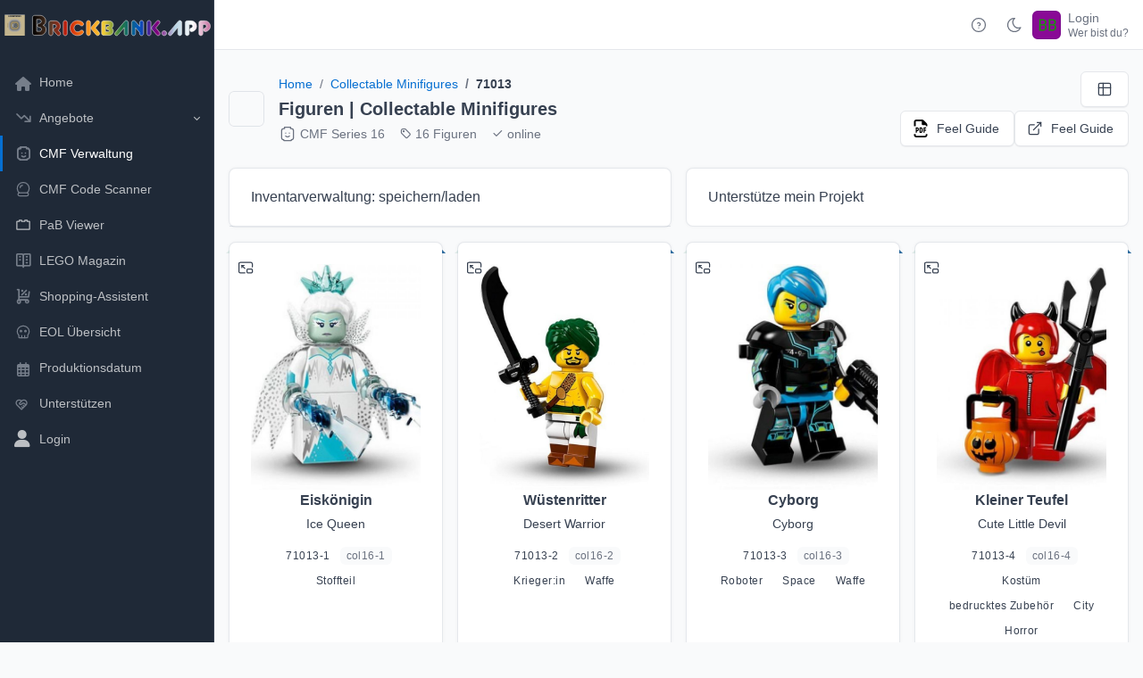

--- FILE ---
content_type: text/html; charset=UTF-8
request_url: https://brickbank.app/cmf/series/71013/
body_size: 32519
content:
<!DOCTYPE html>
<html lang="en">
<head>
	<!--<link rel="shortcut icon" href="/favicon.ico">-->
	<!-- Facebook sharing meta tags (delete if you don't want them) -->
<!-- Be sure to update this in .11 -->

<!-- Meta Tags -->

<meta charset="utf-8">
<meta http-equiv="X-UA-Compatible" content="IE=edge">
<meta id="viewportMeta" name="viewport" content="width=device-width, initial-scale=1, maximum-scale=1">
<title>71013 - CMF Series 16 | CMF | Brickbank APP </title>
<meta name="description" content="Übersicht der einzelnen Collectable Minifigures Serien von LEGO">
<meta name="author" content="AEH">
<!-- E87287C1-1B5D-411D-BF53-F22ED9C9C666 -->
<link rel="shortcut icon" href="/favicon.ico">
  <!--
    Nativ JS 
  <script src="/users/js/messages.js"></script>
  -->
	
<link rel="stylesheet" href="/usersc/templates/tabler/plugins/glyphicons/glyphicons.css">


<!-- CSS files Template -->
<link rel="stylesheet" href="/usersc/templates/tabler/dist/css/tabler.min.css?v=1.4.0">
<link href="/usersc/templates/tabler/dist/css/tabler-flags.min.css?v=1.4.2" rel="stylesheet"/>
<link href="/usersc/templates/tabler/dist/css/tabler-payments.min.css?v=1.4.0" rel="stylesheet"/>
<link href="/usersc/templates/tabler/dist/css/tabler-vendors.min.css?v=1.4.0" rel="stylesheet"/>
<link rel="stylesheet" href="/usersc/templates/tabler/dist/css/demo.min.css?v=1.4.0">

<!-- CSS Font Awesome -->
<link rel="stylesheet" href="/usersc/templates/tabler/plugins/fontawesome/css/all.min.css">
<!-- CSS Tabler Icon -->
<link rel="stylesheet" href="/usersc/templates/tabler/plugins/tabler-icon/tabler-icons.min.css?v=2290">

<!-- datetimepicker -->

<!-- CSS Summernote -->

<!-- Select2 -->
<link rel="stylesheet" href="/usersc/templates/tabler/plugins/select2/css/select2.min.css">
<link rel="stylesheet" href="/usersc/templates/tabler/plugins/select2-bootstrap5-theme/select2-bootstrap-5-theme.min.css">

<!-- fancybox -->
<link rel="stylesheet" href="/usersc/templates/tabler/plugins/fancybox/fancybox.css?z=2050">


<!-- Sweetalert -->
<link rel="stylesheet" href="/usersc/templates/tabler/plugins/sweetalert2/colored-toast.css?z=2308">




<!-- Favicon --><link rel="canonical" href="https://brickbank.app/cmf/series/71013/" />
<link rel="apple-touch-icon" sizes="180x180" href="/assets/ogm/cmf/apple-touch-icon.png?v=82394jsfd">
<link rel="icon" type="image/png" sizes="32x32" href="/assets/ogm/cmf/favicon-32x32.png?v=82394jsfd">
<link rel="icon" type="image/png" sizes="192x192" href="/assets/ogm/cmf/android-chrome-192x192.png?v=82394jsfd">
<link rel="icon" type="image/png" sizes="16x16" href="/assets/ogm/cmf/favicon-16x16.png?v=82394jsfd">
<link rel="manifest" href="/assets/ogm/cmf/site.webmanifest?v=82394jsfd">
<link rel="mask-icon" href="/assets/ogm/cmf/safari-pinned-tab.svg?v=82394jsfd" color="#d5935b">
<link rel="shortcut icon" href="/assets/ogm/cmf/favicon.ico?v=82394jsfd">
<meta name="msapplication-TileColor" content="#d5935b">
<meta name="msapplication-TileImage" content="/assets/ogm/cmf/mstile-144x144.png?v=82394jsfd">
<meta name="msapplication-config" content="/assets/ogm/cmf/browserconfig.xml?v=82394jsfd">
<meta name="theme-color" content="#ffffff">
<meta name="apple-mobile-web-app-title" content="CMF">
<meta name="application-name" content="CMF">



<!-- OG --><meta property="og:image:height" content="829">
<meta property="og:image:width" content="1583">
<meta property="og:description" content="Übersicht der einzelnen Collectable Minifigures Serien von LEGO">
<meta property="og:title" content="71013 - CMF Series 16 | CMF | Brickbank APP">
<meta property="og:url" content="https://brickbank.app/cmf/">
<meta property="og:image" content="https://brickbank.app/static/og/cmf_71013.png">

<!-- Libs JS -->
<!-- Tabler Core -->
<script src="/usersc/templates/tabler/dist/js/tabler.min.js?v=1.4.0" defer></script>
<script src="/usersc/templates/tabler/dist/js/demo.min.js?v=1.4.0" defer></script>

<!-- jQuery -->
<script src="/usersc/templates/tabler/plugins/jquery/jquery.min.js"></script>
<script src="/usersc/templates/tabler/plugins/jquery-ui/jquery-ui.min.js"></script>

<!-- PopperJS -->
<script src="/usersc/templates/tabler/plugins/popper/umd/popper.min.js"></script>

<!-- dataTables -->
<script src="/usersc/templates/tabler/plugins/datatables/js/jquery.dataTables.min.js"></script>
<script src="/usersc/templates/tabler/plugins/datatables/js/dataTables.bootstrap5.min.js"></script>

<!-- MomentJS -->
<script src="/usersc/templates/tabler/plugins/moment/moment.min.js" type="text/javascript"></script>

<!-- Sweetalert -->
<script src="/usersc/templates/tabler/plugins/sweetalert2/sweetalert2.all.min.js"></script>

<!-- Select2 -->
<script src="/usersc/templates/tabler/plugins/select2/js/select2.full.min.js"></script>

<!-- fancybox -->
<script src="/usersc/templates/tabler/plugins/fancybox/fancybox.umd.js"></script>

<!-- fancybox -->
<script src="/usersc/templates/tabler/plugins/clipboardjs/clipboard.min.js"></script>








<!-- Lazy Load -->
<script src="/usersc/templates/tabler/plugins/lozad/lozad.min.js" type="text/javascript"></script>
<script>
  $(function () {
    $('[data-toggle="popover"]').popover()
  })
</script>

<!-- webpush -->
  <script src="/webpush/app.js?1768003717"></script>




<!-- datetimepicker -->

<!-- Summernote -->

<!-- T9 -->
<script src="/static/data_t9.js?v=11"></script>




<style>
  .result_nav {
    min-width: 30rem;
    overflow-x: hidden;
    overflow-y: scroll;
    max-height: 50vH;
  }
  .nav_search_expand :focus {
    width: 50vH;
    max-width: 400px;
    -webkit-transition: all 0.7s ease 0s;
    -moz-transition: all 0.7s ease 0s;
    -o-transition: all 0.7s ease 0s;
    transition: all 0.7s ease 0s;
  }
  .navbar {
    --tblr-navbar-active-bg: rgba(0, 0, 0, 0.3);
  }
  

</style>

</head>

<body>
<script src="/usersc/templates/tabler/dist/js/demo-theme.min.js?v=1.4.0" ></script>
<!-- Page Content -->
<div class="page">
  
<!-- Main Sidebar Container -->
<aside class="navbar navbar-vertical navbar-expand-xl d-print-none" data-bs-theme="dark">
  <div class="container-fluid">
    <button class="navbar-toggler" type="button" data-bs-toggle="collapse" data-bs-target="#navbar-menu">
      <span class="navbar-toggler-icon"></span>
    </button>
    <!-- Brand Logo -->
    <h1 class="navbar-brand col-8 col-xl-12">
      <a class="mx-1" href="/home/">
        <img src="/usersc/templates/tabler/dist/svg/logo_landscape_awesome_c.svg?v=3" width="32" height="32" alt="Tabler" class="navbar-brand-image">
      </a>
    </h1>
    <!-- /.Brand Logo -->

    <!-- Mobile User Menu -->
    <div class="navbar-nav flex-row d-xl-none">
      <div class="d-none d-xl-flex">
                  <a href="https://docs.brickbank.app/de/brickbank" class="nav-link px-0" target="_blank" title="zur allgemeinen Dokumentation" data-bs-toggle="tooltip" data-bs-placement="bottom">
            <svg xmlns="http://www.w3.org/2000/svg" class="icon icon-tabler icon-tabler-help-circle" width="24" height="24" viewBox="0 0 24 24" stroke-width="2" stroke="currentColor" fill="none" stroke-linecap="round" stroke-linejoin="round">
              <path stroke="none" d="M0 0h24v24H0z" fill="none"></path>
              <path d="M3 12a9 9 0 1 0 18 0a9 9 0 0 0 -18 0"></path>
              <path d="M12 16v.01"></path>
              <path d="M12 13a2 2 0 0 0 .914 -3.782a1.98 1.98 0 0 0 -2.414 .483"></path>
            </svg>
          </a>
                <a href="?theme=dark" class="nav-link px-0 hide-theme-dark" title="Enable dark mode" data-bs-toggle="tooltip" data-bs-placement="bottom">
          <!-- Download SVG icon from http://tabler-icons.io/i/moon -->
          <svg xmlns="http://www.w3.org/2000/svg" class="icon" width="24" height="24" viewBox="0 0 24 24" stroke-width="2" stroke="currentColor" fill="none" stroke-linecap="round" stroke-linejoin="round">
            <path stroke="none" d="M0 0h24v24H0z" fill="none" />
            <path d="M12 3c.132 0 .263 0 .393 0a7.5 7.5 0 0 0 7.92 12.446a9 9 0 1 1 -8.313 -12.454z" />
          </svg>
        </a>
        <a href="?theme=light" class="nav-link px-0 hide-theme-light" title="Enable light mode" data-bs-toggle="tooltip" data-bs-placement="bottom">
          <!-- Download SVG icon from http://tabler-icons.io/i/sun -->
          <svg xmlns="http://www.w3.org/2000/svg" class="icon" width="24" height="24" viewBox="0 0 24 24" stroke-width="2" stroke="currentColor" fill="none" stroke-linecap="round" stroke-linejoin="round">
            <path stroke="none" d="M0 0h24v24H0z" fill="none" />
            <circle cx="12" cy="12" r="4" />
            <path d="M3 12h1m8 -9v1m8 8h1m-9 8v1m-6.4 -15.4l.7 .7m12.1 -.7l-.7 .7m0 11.4l.7 .7m-12.1 -.7l-.7 .7" />
          </svg>
        </a>
        <div class="nav-item dropdown d-none d-md-flex me-3">
          <a href="#" class="nav-link px-0" data-bs-toggle="dropdown" tabindex="-1" aria-label="Show notifications">
            <!-- Download SVG icon from http://tabler-icons.io/i/bell -->
            <svg xmlns="http://www.w3.org/2000/svg" class="icon" width="24" height="24" viewBox="0 0 24 24" stroke-width="2" stroke="currentColor" fill="none" stroke-linecap="round" stroke-linejoin="round">
              <path stroke="none" d="M0 0h24v24H0z" fill="none" />
              <path d="M10 5a2 2 0 0 1 4 0a7 7 0 0 1 4 6v3a4 4 0 0 0 2 3h-16a4 4 0 0 0 2 -3v-3a7 7 0 0 1 4 -6" />
              <path d="M9 17v1a3 3 0 0 0 6 0v-1" />
            </svg>
            <span class="badge bg-red"></span>
          </a>
          <div class="dropdown-menu dropdown-menu-arrow dropdown-menu-end dropdown-menu-card">
            <div class="card">
              <div class="card-header">
                <h3 class="card-title">Last updates</h3>
              </div>
              <div class="list-group list-group-flush list-group-hoverable">
                <div class="list-group-item">
                  <div class="row align-items-center">
                    <div class="col-auto"><span class="status-dot status-dot-animated bg-red d-block"></span></div>
                    <div class="col text-truncate">
                      <a href="#" class="text-body d-block">Example 1</a>
                      <div class="d-block text-muted text-truncate mt-n1">
                        Change deprecated html tags to text decoration classes (#29604)
                      </div>
                    </div>
                    <div class="col-auto">
                      <a href="#" class="list-group-item-actions">
                        <!-- Download SVG icon from http://tabler-icons.io/i/star -->
                        <svg xmlns="http://www.w3.org/2000/svg" class="icon text-muted" width="24" height="24" viewBox="0 0 24 24" stroke-width="2" stroke="currentColor" fill="none" stroke-linecap="round" stroke-linejoin="round">
                          <path stroke="none" d="M0 0h24v24H0z" fill="none" />
                          <path d="M12 17.75l-6.172 3.245l1.179 -6.873l-5 -4.867l6.9 -1l3.086 -6.253l3.086 6.253l6.9 1l-5 4.867l1.179 6.873z" />
                        </svg>
                      </a>
                    </div>
                  </div>
                </div>
                <div class="list-group-item">
                  <div class="row align-items-center">
                    <div class="col-auto"><span class="status-dot d-block"></span></div>
                    <div class="col text-truncate">
                      <a href="#" class="text-body d-block">Example 2</a>
                      <div class="d-block text-muted text-truncate mt-n1">
                        justify-content:between ⇒ justify-content:space-between (#29734)
                      </div>
                    </div>
                    <div class="col-auto">
                      <a href="#" class="list-group-item-actions show">
                        <!-- Download SVG icon from http://tabler-icons.io/i/star -->
                        <svg xmlns="http://www.w3.org/2000/svg" class="icon text-yellow" width="24" height="24" viewBox="0 0 24 24" stroke-width="2" stroke="currentColor" fill="none" stroke-linecap="round" stroke-linejoin="round">
                          <path stroke="none" d="M0 0h24v24H0z" fill="none" />
                          <path d="M12 17.75l-6.172 3.245l1.179 -6.873l-5 -4.867l6.9 -1l3.086 -6.253l3.086 6.253l6.9 1l-5 4.867l1.179 6.873z" />
                        </svg>
                      </a>
                    </div>
                  </div>
                </div>
                <div class="list-group-item">
                  <div class="row align-items-center">
                    <div class="col-auto"><span class="status-dot d-block"></span></div>
                    <div class="col text-truncate">
                      <a href="#" class="text-body d-block">Example 3</a>
                      <div class="d-block text-muted text-truncate mt-n1">
                        Update change-version.js (#29736)
                      </div>
                    </div>
                    <div class="col-auto">
                      <a href="#" class="list-group-item-actions">
                        <!-- Download SVG icon from http://tabler-icons.io/i/star -->
                        <svg xmlns="http://www.w3.org/2000/svg" class="icon text-muted" width="24" height="24" viewBox="0 0 24 24" stroke-width="2" stroke="currentColor" fill="none" stroke-linecap="round" stroke-linejoin="round">
                          <path stroke="none" d="M0 0h24v24H0z" fill="none" />
                          <path d="M12 17.75l-6.172 3.245l1.179 -6.873l-5 -4.867l6.9 -1l3.086 -6.253l3.086 6.253l6.9 1l-5 4.867l1.179 6.873z" />
                        </svg>
                      </a>
                    </div>
                  </div>
                </div>
                <div class="list-group-item">
                  <div class="row align-items-center">
                    <div class="col-auto"><span class="status-dot status-dot-animated bg-green d-block"></span></div>
                    <div class="col text-truncate">
                      <a href="#" class="text-body d-block">Example 4</a>
                      <div class="d-block text-muted text-truncate mt-n1">
                        Regenerate package-lock.json (#29730)
                      </div>
                    </div>
                    <div class="col-auto">
                      <a href="#" class="list-group-item-actions">
                        <!-- Download SVG icon from http://tabler-icons.io/i/star -->
                        <svg xmlns="http://www.w3.org/2000/svg" class="icon text-muted" width="24" height="24" viewBox="0 0 24 24" stroke-width="2" stroke="currentColor" fill="none" stroke-linecap="round" stroke-linejoin="round">
                          <path stroke="none" d="M0 0h24v24H0z" fill="none" />
                          <path d="M12 17.75l-6.172 3.245l1.179 -6.873l-5 -4.867l6.9 -1l3.086 -6.253l3.086 6.253l6.9 1l-5 4.867l1.179 6.873z" />
                        </svg>
                      </a>
                    </div>
                  </div>
                </div>
              </div>
            </div>
          </div>
        </div>
      </div>
      <div class="nav-item">
    <a href="https://docs.brickbank.app/de/brickbank" class="nav-link d-flex d-xl-none lh-1 text-reset p-0" target="_blank" >
    <svg xmlns="http://www.w3.org/2000/svg" class="icon icon-tabler icon-tabler-help-circle" width="24" height="24" viewBox="0 0 24 24" stroke-width="2" stroke="currentColor" fill="none" stroke-linecap="round" stroke-linejoin="round"><path stroke="none" d="M0 0h24v24H0z" fill="none"></path><path d="M3 12a9 9 0 1 0 18 0a9 9 0 0 0 -18 0"></path><path d="M12 16v.01"></path><path d="M12 13a2 2 0 0 0 .914 -3.782a1.98 1.98 0 0 0 -2.414 .483"></path></svg>
  </a>
  </div>
    <div class="nav-item dropdown">
      <a href="#" class="nav-link d-flex lh-1 text-reset p-0" data-bs-toggle="dropdown" aria-label="User Menü">
        <span class="avatar avatar-sm" style="background-image: url(/ph/128/png/890a96/17960a/BB)"></span>
        <div class="d-none d-xl-block ps-2">
          <div>Login</div>
          <div class="mt-1 small text-muted">Wer bist du?</div>
        </div>
      </a>
      <div class="dropdown-menu dropdown-menu-end dropdown-menu-arrow">
              <a href="https://docs.brickbank.app/de/brickbank" class="dropdown-item d-xl-none" target="_blank" >
          <svg xmlns="http://www.w3.org/2000/svg" class="icon dropdown-item-icon icon-inline me-1 icon-tabler icon-tabler-help-circle" width="24" height="24" viewBox="0 0 24 24" stroke-width="2" stroke="currentColor" fill="none" stroke-linecap="round" stroke-linejoin="round"><path stroke="none" d="M0 0h24v24H0z" fill="none"></path><path d="M3 12a9 9 0 1 0 18 0a9 9 0 0 0 -18 0"></path><path d="M12 16v.01"></path><path d="M12 13a2 2 0 0 0 .914 -3.782a1.98 1.98 0 0 0 -2.414 .483"></path></svg>
          Dokumentation
        </a>
                <span class="dropdown-header d-xl-none">Display Mode</span>
        <a href="?theme=dark" class="dropdown-item hide-theme-dark d-xl-none" title="Enable dark mode" data-bs-toggle="tooltip" data-bs-placement="bottom">
          <svg xmlns="http://www.w3.org/2000/svg" class="icon dropdown-item-icon icon-inline me-1" width="24" height="24" viewBox="0 0 24 24" stroke-width="2" stroke="currentColor" fill="none" stroke-linecap="round" stroke-linejoin="round"><path stroke="none" d="M0 0h24v24H0z" fill="none"/><path d="M12 3c.132 0 .263 0 .393 0a7.5 7.5 0 0 0 7.92 12.446a9 9 0 1 1 -8.313 -12.454z" /></svg>
          Dark Mode
        </a>
        <a href="?theme=light" class="dropdown-item hide-theme-light d-xl-none" title="Enable light mode" data-bs-toggle="tooltip" data-bs-placement="bottom">
          <svg xmlns="http://www.w3.org/2000/svg" class="icon dropdown-item-icon icon-inline me-1" width="24" height="24" viewBox="0 0 24 24" stroke-width="2" stroke="currentColor" fill="none" stroke-linecap="round" stroke-linejoin="round"><path stroke="none" d="M0 0h24v24H0z" fill="none"/><circle cx="12" cy="12" r="4" /><path d="M3 12h1m8 -9v1m8 8h1m-9 8v1m-6.4 -15.4l.7 .7m12.1 -.7l-.7 .7m0 11.4l.7 .7m-12.1 -.7l-.7 .7" /></svg>
          Light Mode
        </a>
        <div class="dropdown-divider d-xl-none"></div>
        <a class="dropdown-item" href="/users/login.php"><i class="icon dropdown-item-icon icon-inline me-1 fa fa-sign-in"></i> Login</a>
        <a class="dropdown-item" href="/users/join.php"><i class="icon dropdown-item-icon icon-inline me-1 fa fa-plus-square"></i> Register</a>
        <div class='dropdown-divider'></div>
        <a class="dropdown-item" href="/users/forgot_password.php"><i class="icon dropdown-item-icon icon-inline me-1 fa fa-wrench"></i> Forgot Password</a>
      </div>
    </div>
        </div>
    <!-- /.Mobile User Menu -->

    <!-- Sidebar Menu -->
    <div class="collapse navbar-collapse" id="navbar-menu">
      <ul class="navbar-nav pt-xl-3">
        <li class="nav-item ">
          <a class="nav-link" href="/home/">
            <span class="nav-link-icon d-md-none d-xl-inline-block">
              <i class="icon icon-inline dropdown-item-icon fa-solid fa-house"></i>
            </span>
            <span class="nav-link-title">
              Home
            </span>
          </a>
        </li>
        
  <li class="nav-item dropdown">
    <a class="nav-link dropdown-toggle " href="#navbar-agebote" data-bs-toggle="dropdown" data-bs-auto-close="outside" role="button" aria-expanded="false">
      <span class="nav-link-icon d-md-none d-lg-inline-block">
        <i class="icon dropdown-item-icon ti ti-trending-down"></i>
      </span>
      <span class="nav-link-title">
        Angebote
      </span>
    </a>
    <div class="dropdown-menu dropdown-menu-dark ">
      <span class="dropdown-header">Angebote</span>
      <a class="dropdown-item " href="/angebote/">
        <i class="icon dropdown-item-icon icon-inline ti ti-trending-down"></i>
        Übersicht
        <span class="badge bg-orange ms-auto"></span>
      </a>
      <div class="dropdown-divider"></div>
      <span class="dropdown-header">Preistabellen</span>
      <a class="dropdown-item " href="/angebote/alzaat/"><img class="icon icon-inline dropdown-item-icon" src="/static/logos/alza.png" alt="alzal.at Logo"> Alza AT <span class="badge bg-orange ms-auto"></span></a>
      <a class="dropdown-item " href="/angebote/alzade/"><img class="icon icon-inline dropdown-item-icon" src="/static/logos/alza.png" alt="alzal.at Logo"> Alza DE<span class="badge bg-green ms-auto"></span></a>
      <a class="dropdown-item " href="/angebote/alternateat/"><img class="icon icon-inline dropdown-item-icon" src="/static/logos/alternate.png" alt="alternate.at Logo"> Alternate AT <span class="badge bg-green ms-auto"></span></a>
      <a class="dropdown-item " href="/angebote/alternatede/"><img class="icon icon-inline dropdown-item-icon" src="/static/logos/alternate.png" alt="alternate.at Logo"> Alternate DE <span class="badge bg-green ms-auto"></span></a>
      <a class="dropdown-item " href="/angebote/amazonde/"><img class="icon icon-inline dropdown-item-icon" src="/static/logos/amazon.png" alt="amazon.de Logo"> Amazon DE <span class="badge bg-green ms-auto"></span></a>
      <a class="dropdown-item " href="/angebote/amazonfr/"><img class="icon icon-inline dropdown-item-icon" src="/static/logos/amazon.png" alt="amazon.fr Logo"> Amazon FR <span class="badge bg-green ms-auto"></span></a>
      <a class="dropdown-item " href="/angebote/amazones/"><img class="icon icon-inline dropdown-item-icon" src="/static/logos/amazon.png" alt="amazon.es Logo"> Amazon ES <span class="badge bg-green ms-auto"></span></a>
      <a class="dropdown-item " href="/angebote/disney/"><img class="icon icon-inline dropdown-item-icon" src="/static/logos/disney.png" alt="Disney Logo"> Disney Store <span class="badge bg-green ms-auto"></span></a>
      <a class="dropdown-item " href="/angebote/interspar/"><img class="icon icon-inline dropdown-item-icon" src="/static/logos/interspar.png" alt="interspar.at Logo"> Interspar AT <span class="badge bg-green ms-auto"></span></a>
      <a class="dropdown-item " href="/angebote/legoat/"><img class="icon icon-inline dropdown-item-icon" src="/static/logos/lego.png" alt="LEGO Logo"> LEGO AT <span class="badge bg-green ms-auto"></span></a>
      <a class="dropdown-item " href="/angebote/mediamarktde/"><img class="icon icon-inline dropdown-item-icon" src="/static/logos/mediamarkt.png" alt="Mediamarkt Logo"> Mediamarkt DE <span class="badge bg-green ms-auto"></span></a>
      <a class="dropdown-item " href="/angebote/mueller/"><img class="icon icon-inline dropdown-item-icon" src="/static/logos/mueller.png" alt="Müller.at Logo"> Müller AT <span class="badge bg-green ms-auto"></span></a>
      <a class="dropdown-item " href="/angebote/saturnde/"><img class="icon icon-inline dropdown-item-icon" src="/static/logos/saturn.png" alt="Saturn Logo"> Saturn DE <span class="badge bg-green ms-auto"></span></a>
      <a class="dropdown-item " href="/angebote/smyth/"><img class="icon icon-inline dropdown-item-icon" src="/static/logos/smythstoys.png" alt="smythstoys Logo"> Smythstoys <span class="badge bg-green ms-auto"></span></a>
      <a class="dropdown-item " href="/angebote/thaliaat/"><img class="icon icon-inline dropdown-item-icon" src="/static/logos/thalia.png" alt="Thalia.at Logo"> Thalia AT <span class="badge bg-green ms-auto"></span></a>
      <div class="dropdown-divider"></div>

    </div>
  </li>
<li class="nav-item active">
  <a class="nav-link" href="/cmf/">
    <span class="nav-link-icon d-md-none d-lg-inline-block">
      <i class="icon dropdown-item-icon ti ti-lego"></i>
    </span>
    <span class="nav-link-title">CMF Verwaltung</span>
  </a>
</li>
<li class="nav-item ">
  <a class="nav-link" href="/cmf/scanner/">
    <span class="nav-link-icon d-md-none d-lg-inline-block">
      <svg xmlns="http://www.w3.org/2000/svg" class="icon dropdown-item-icon icon-tabler icon-tabler-crystal-ball" width="24" height="24" viewBox="0 0 24 24" stroke-width="2" stroke="currentColor" fill="none" stroke-linecap="round" stroke-linejoin="round">
        <path stroke="none" d="M0 0h24v24H0z" fill="none"></path>
        <path d="M6.73 17.018a8 8 0 1 1 10.54 0"></path>
        <path d="M5 19a2 2 0 0 0 2 2h10a2 2 0 1 0 0 -4h-10a2 2 0 0 0 -2 2z"></path>
        <path d="M11 7a3 3 0 0 0 -3 3"></path>
      </svg>
    </span>
    <span class="nav-link-title">CMF Code Scanner</span>
  </a>
</li>
<li class="nav-item">
    <a class="nav-link " href="https://steine.app/pab">
    <span class="nav-link-icon d-md-none d-lg-inline-block">
      <svg class="icon icon-tabler icon-tabler-the-brick" width="24" height="24" viewBox="0 0 24 24" stroke-width="2" stroke="currentColor" fill="none" stroke-linecap="round" stroke-linejoin="round" xmlns="http://www.w3.org/2000/svg">
        <path d="M0 0h24v24H0z" stroke="none" />
        <path d="M17.302678 5.9019208v1.590803h3.181606V18.098079H3.5157162V7.4927238h3.1816061v-1.590803h3.1816061v1.590803h4.2421436v-1.590803z" />
      </svg>
    </span>
    <span class="nav-link-title">PaB Viewer</span>
  </a>
</li>
<li class="nav-item ">
  <a class="nav-link" href="/magazin/">
    <span class="nav-link-icon d-md-none d-lg-inline-block">
      <i class="icon dropdown-item-icon ti ti-vocabulary"></i>
    </span>
    <span class="nav-link-title">LEGO Magazin</span>
  </a>
</li>
<li class="nav-item ">
  <a class="nav-link" href="/assistent/">
    <span class="nav-link-icon d-md-none d-lg-inline-block">
      <i class="icon dropdown-item-icon ti ti-shopping-cart-discount"></i>
    </span>
    <span class="nav-link-title">Shopping-Assistent</span>
  </a>
</li>
<li class="nav-item ">
  <a class="nav-link" href="/sets/eol/">
    <span class="nav-link-icon d-md-none d-lg-inline-block">
      <svg  xmlns="http://www.w3.org/2000/svg"  width="24"  height="24"  viewBox="0 0 24 24"  fill="none"  stroke="currentColor"  stroke-width="2"  stroke-linecap="round"  stroke-linejoin="round"  class="icon dropdown-item-icon icon-tabler icons-tabler-outline icon-tabler-skull"><path stroke="none" d="M0 0h24v24H0z" fill="none"/><path d="M12 4c4.418 0 8 3.358 8 7.5c0 1.901 -.755 3.637 -2 4.96l0 2.54a1 1 0 0 1 -1 1h-10a1 1 0 0 1 -1 -1v-2.54c-1.245 -1.322 -2 -3.058 -2 -4.96c0 -4.142 3.582 -7.5 8 -7.5z" /><path d="M10 17v3" /><path d="M14 17v3" /><path d="M9 11m-1 0a1 1 0 1 0 2 0a1 1 0 1 0 -2 0" /><path d="M15 11m-1 0a1 1 0 1 0 2 0a1 1 0 1 0 -2 0" /></svg>
    </span>
    <span class="nav-link-title">EOL Übersicht</span>
  </a>
</li>
<li class="nav-item ">
  <a class="nav-link" href="/produktionsdatum/">
    <span class="nav-link-icon d-md-none d-lg-inline-block"><i class="icon icon-inline dropdown-item-icon far fa-calendar-alt"></i></span><span class="nav-link-title">Produktionsdatum</span>
  </a>
</li>
<li class="nav-item ">
  <a class="nav-link" href="/support/">
    <span class="nav-link-icon d-md-none d-lg-inline-block"><i class="icon icon-inline dropdown-item-icon ti ti-heart-handshake"></i></span><span class="nav-link-title">Unterstützen</span>
  </a>
</li><li class="nav-item"><a class="nav-link" href="/users/login.php?redirect=https%3A%2F%2Fbrickbank.app%2Fhome&amp;dest=index.php"><span class="nav-link-icon d-md-none d-lg-inline-block"><i class="icon fa fa-user"></i></span><span class="nav-link-title">Login</span></a></li>      </ul>
    </div>
    <!-- Sidebar Menu -->
  </div>
</aside>
<style>
  .form-floating>.form-control:not(:placeholder-shown)~label::after, .form-floating>.form-control:focus~label::after {
    background-color: unset;
  }
</style><!-- / Main Sidebar Container -->


<!-- Main Header Navigation Container -->
<!-- Navbar -->
<header class="navbar navbar-expand-md navbar-light d-none d-xl-flex d-print-none">
  <div class="container-xl">
    <button class="navbar-toggler" type="button" data-bs-toggle="collapse" data-bs-target="#navbar-menu">
      <span class="navbar-toggler-icon"></span>
    </button>
    <div class="navbar-nav flex-row order-md-last">
      <div class="d-none d-md-flex">
              <a href="https://docs.brickbank.app/de/brickbank" class="nav-link px-0" target="_blank" title="zur allgemeinen Dokumentation" data-bs-toggle="tooltip" data-bs-placement="bottom">
          <svg xmlns="http://www.w3.org/2000/svg" class="icon icon-tabler icon-tabler-help-circle" width="24" height="24" viewBox="0 0 24 24" stroke-width="2" stroke="currentColor" fill="none" stroke-linecap="round" stroke-linejoin="round"><path stroke="none" d="M0 0h24v24H0z" fill="none"></path><path d="M3 12a9 9 0 1 0 18 0a9 9 0 0 0 -18 0"></path><path d="M12 16v.01"></path><path d="M12 13a2 2 0 0 0 .914 -3.782a1.98 1.98 0 0 0 -2.414 .483"></path></svg>
        </a>
                <a href="?theme=dark" class="nav-link px-0 hide-theme-dark" title="Enable dark mode" data-bs-toggle="tooltip" data-bs-placement="bottom">
          <!-- Download SVG icon from http://tabler-icons.io/i/moon -->
          <svg xmlns="http://www.w3.org/2000/svg" class="icon" width="24" height="24" viewBox="0 0 24 24" stroke-width="2" stroke="currentColor" fill="none" stroke-linecap="round" stroke-linejoin="round">
            <path stroke="none" d="M0 0h24v24H0z" fill="none" />
            <path d="M12 3c.132 0 .263 0 .393 0a7.5 7.5 0 0 0 7.92 12.446a9 9 0 1 1 -8.313 -12.454z" />
          </svg>
        </a>
        <a href="?theme=light" class="nav-link px-0 hide-theme-light" title="Enable light mode" data-bs-toggle="tooltip" data-bs-placement="bottom">
          <!-- Download SVG icon from http://tabler-icons.io/i/sun -->
          <svg xmlns="http://www.w3.org/2000/svg" class="icon" width="24" height="24" viewBox="0 0 24 24" stroke-width="2" stroke="currentColor" fill="none" stroke-linecap="round" stroke-linejoin="round">
            <path stroke="none" d="M0 0h24v24H0z" fill="none" />
            <circle cx="12" cy="12" r="4" />
            <path d="M3 12h1m8 -9v1m8 8h1m-9 8v1m-6.4 -15.4l.7 .7m12.1 -.7l-.7 .7m0 11.4l.7 .7m-12.1 -.7l-.7 .7" />
          </svg>
        </a>
              </div>
      <div class="nav-item">
    <a href="https://docs.brickbank.app/de/brickbank" class="nav-link d-flex d-xl-none lh-1 text-reset p-0" target="_blank" >
    <svg xmlns="http://www.w3.org/2000/svg" class="icon icon-tabler icon-tabler-help-circle" width="24" height="24" viewBox="0 0 24 24" stroke-width="2" stroke="currentColor" fill="none" stroke-linecap="round" stroke-linejoin="round"><path stroke="none" d="M0 0h24v24H0z" fill="none"></path><path d="M3 12a9 9 0 1 0 18 0a9 9 0 0 0 -18 0"></path><path d="M12 16v.01"></path><path d="M12 13a2 2 0 0 0 .914 -3.782a1.98 1.98 0 0 0 -2.414 .483"></path></svg>
  </a>
  </div>
    <div class="nav-item dropdown">
      <a href="#" class="nav-link d-flex lh-1 text-reset p-0" data-bs-toggle="dropdown" aria-label="User Menü">
        <span class="avatar avatar-sm" style="background-image: url(/ph/128/png/890a96/17960a/BB)"></span>
        <div class="d-none d-xl-block ps-2">
          <div>Login</div>
          <div class="mt-1 small text-muted">Wer bist du?</div>
        </div>
      </a>
      <div class="dropdown-menu dropdown-menu-end dropdown-menu-arrow">
              <a href="https://docs.brickbank.app/de/brickbank" class="dropdown-item d-xl-none" target="_blank" >
          <svg xmlns="http://www.w3.org/2000/svg" class="icon dropdown-item-icon icon-inline me-1 icon-tabler icon-tabler-help-circle" width="24" height="24" viewBox="0 0 24 24" stroke-width="2" stroke="currentColor" fill="none" stroke-linecap="round" stroke-linejoin="round"><path stroke="none" d="M0 0h24v24H0z" fill="none"></path><path d="M3 12a9 9 0 1 0 18 0a9 9 0 0 0 -18 0"></path><path d="M12 16v.01"></path><path d="M12 13a2 2 0 0 0 .914 -3.782a1.98 1.98 0 0 0 -2.414 .483"></path></svg>
          Dokumentation
        </a>
                <span class="dropdown-header d-xl-none">Display Mode</span>
        <a href="?theme=dark" class="dropdown-item hide-theme-dark d-xl-none" title="Enable dark mode" data-bs-toggle="tooltip" data-bs-placement="bottom">
          <svg xmlns="http://www.w3.org/2000/svg" class="icon dropdown-item-icon icon-inline me-1" width="24" height="24" viewBox="0 0 24 24" stroke-width="2" stroke="currentColor" fill="none" stroke-linecap="round" stroke-linejoin="round"><path stroke="none" d="M0 0h24v24H0z" fill="none"/><path d="M12 3c.132 0 .263 0 .393 0a7.5 7.5 0 0 0 7.92 12.446a9 9 0 1 1 -8.313 -12.454z" /></svg>
          Dark Mode
        </a>
        <a href="?theme=light" class="dropdown-item hide-theme-light d-xl-none" title="Enable light mode" data-bs-toggle="tooltip" data-bs-placement="bottom">
          <svg xmlns="http://www.w3.org/2000/svg" class="icon dropdown-item-icon icon-inline me-1" width="24" height="24" viewBox="0 0 24 24" stroke-width="2" stroke="currentColor" fill="none" stroke-linecap="round" stroke-linejoin="round"><path stroke="none" d="M0 0h24v24H0z" fill="none"/><circle cx="12" cy="12" r="4" /><path d="M3 12h1m8 -9v1m8 8h1m-9 8v1m-6.4 -15.4l.7 .7m12.1 -.7l-.7 .7m0 11.4l.7 .7m-12.1 -.7l-.7 .7" /></svg>
          Light Mode
        </a>
        <div class="dropdown-divider d-xl-none"></div>
        <a class="dropdown-item" href="/users/login.php"><i class="icon dropdown-item-icon icon-inline me-1 fa fa-sign-in"></i> Login</a>
        <a class="dropdown-item" href="/users/join.php"><i class="icon dropdown-item-icon icon-inline me-1 fa fa-plus-square"></i> Register</a>
        <div class='dropdown-divider'></div>
        <a class="dropdown-item" href="/users/forgot_password.php"><i class="icon dropdown-item-icon icon-inline me-1 fa fa-wrench"></i> Forgot Password</a>
      </div>
    </div>
        </div>
    <div class="collapse navbar-collapse" id="navbar-menu">
      <ul class="navbar-nav">
              </ul>
    </div>
  </div>
</header>
<!-- /.navbar --><!-- / Main Header Navigation Container -->






<script>
  function delay_method(label,callback,time){
    if(typeof window.delayed_methods=="undefined"){window.delayed_methods={};}  
    delayed_methods[label]=Date.now();
    var t=delayed_methods[label];
    setTimeout(function(){ if(delayed_methods[label]!=t){return;}else{  delayed_methods[label]=""; callback();}}, time||500);
  }

function request_autocomplete() {
  /* Get input value on change */
  var inputVal = $('#search_nav').val();
  var resultDropdown = $('#result_nav');
  if(inputVal.length > 2){
    do_nav_search(inputVal);
  }
  else if (inputVal.length < 3) {
    resultDropdown.empty();
    resultDropdown.html('<a class="list-group-item list-group-item-action text-danger cursor-pointer">Min. 3 Zeichen</a>');
  }
  else{
      resultDropdown.empty();
  }
}
function do_nav_search(inputVal,targetdiv='result_nav',autoklick = false) {
  var resultDropdown = $('#'+targetdiv);
  $.get("/public/ajax/search/", {db: 'sets', s: inputVal}).done(function(response){
    var data = JSON.parse(response);
    resultDropdown.empty();
    if (data.length > 0) {
      $.each(data, function(key, value){
        var set_themes = theme_names(value.set_theme_id);
        var set_id = value.set_num.split("-")
        if (set_id[1] < 2) {
          resultDropdown.append('<a class="list-group-item list-group-item-action text-primary cursor-pointer" data-q322="'+value.q322+'" data-min-paid="'+value.min_paid+'" data-parts="'+value.num_parts+'">'+value.set_num+': '+value.name+' <span class="d-none">|</span><br><small> <span class="text-muted ms-2">'+value.year+' | '+set_themes+'</span></a></small>');
        }
      });
    }
    else {
      resultDropdown.html('<a class="list-group-item list-group-item-action cursor-pointer">Set nicht gefunden</a>');
    }
  }).done(function(){
    if (autoklick) {
        $('#'+targetdiv).find('a.list-group-item:first').click();
      }
  });

}
</script><script>
const observer = lozad(); // lazy loads elements with default selector as '.lozad'
$( document ).ready(function() {
  observer.observe();
});
</script><style media="screen">
  .usmsgblock {
    z-index: 999 !important;
    position: fixed;
    top: 4.5em;
    right: 1em;
  }
  .usmsg {
    border: 1px solid;
  }
</style>
<div class="usmsgblock">
<div style="" id="errUserSpiceMessages" class="show d-none">
  <span id="errUserSpiceMessage"></span>
  <button type="button" class="close btn-close" data-dismiss="alert" data-bs-dismiss="alert" aria-label="Close"></button>
</div>
<div style="" id="msgUserSpiceMessages" class="show d-none">
  <span id="msgUserSpiceMessage"></span>
  <button type="button" class="close btn-close" data-dismiss="alert" data-bs-dismiss="alert" aria-label="Close"></button>
</div>
<div style="" id="valSucUserSpiceMessages" class="show d-none">
  <span id="valSucUserSpiceMessage"></span>
  <button type="button" class="close btn-close" data-dismiss="alert" data-bs-dismiss="alert" aria-label="Close"></button>
</div>
<div style="" id="valErrUserSpiceMessages" class="show d-none">
  <span id="valErrUserSpiceMessage"></span>
  <button type="button" class="close btn-close" data-dismiss="alert" data-bs-dismiss="alert" aria-label="Close"></button>
</div>
<div style="" id="genMsgUserSpiceMessages" class="show d-none">
  <span id="genMsgUserSpiceMessage"></span>
  <button type="button" class="close btn-close" data-dismiss="alert" data-bs-dismiss="alert" aria-label="Close"></button>
</div>
</div>
<!-- Page Wrapper. Contains page content -->
<div class="page-wrapper">
<style>
  @media (max-width: 540px) {
    .badge-preview {
      max-width: 100px;
      white-space: nowrap;
      overflow: hidden !important;
      text-overflow: ellipsis;
    }
  }
</style>
	<!-- Container Page Title/Breadcrumb -->
	<div class="container-xl d-print-none">
		<!-- Page title -->
		<div class="page-header">
      <div class="row align-items-center">
        <div class="col-auto d-none d-sm-flex">
          <span class="avatar avatar-md" style="background-image: url(/static/cmf/71013/cover-400.jpg)"></span>
        </div>
				<div class="col">
					<div class="mb-1">
						<ol class="breadcrumb" aria-label="breadcrumbs">
							<li class="breadcrumb-item"><a href="/home/">Home</a></li>
							<li class="breadcrumb-item d-none d-sm-inline"><a href="/cmf/">Collectable Minifigures</a></li>
							<li class="breadcrumb-item d-sm-none"><a href="/cmf/">CMF</a></li>
							<li class="breadcrumb-item active d-none d-sm-inline" aria-current="page"><a href="#">71013</a></li>
						</ol>
					</div>
          <h2 class="page-title d-none d-sm-inline">Figuren | Collectable Minifigures</h2>
          <h2 class="page-title d-sm-none">Figuren | CMF</h2>
          <div class="page-subtitle">
            <div class="row">
              <div class="col-auto">
                <svg xmlns="http://www.w3.org/2000/svg" class="icon icon-tabler icon-tabler-lego" width="24" height="24" viewBox="0 0 24 24" stroke-width="2" stroke="currentColor" fill="none" stroke-linecap="round" stroke-linejoin="round"><path stroke="none" d="M0 0h24v24H0z" fill="none"></path><line x1="9.5" y1="11" x2="9.51" y2="11"></line><line x1="14.5" y1="11" x2="14.51" y2="11"></line><path d="M9.5 15a3.5 3.5 0 0 0 5 0"></path><path d="M7 5h1v-2h8v2h1a3 3 0 0 1 3 3v9a3 3 0 0 1 -3 3v1h-10v-1a3 3 0 0 1 -3 -3v-9a3 3 0 0 1 3 -3"></path></svg>
                <span class="text-reset">CMF Series 16</span>
              </div>
              <div class="col-auto">
                <i class="ti ti-tag"></i>
                <a id="placeholder_count" href="#" class="text-reset">16 Figuren</a>
              </div>
              <div class="col-auto text-success">
                <i class="ti ti-check"></i>
                online
              </div>
            </div>
          </div>
				</div>
        
				<div class="col col-5 col-sm-auto">
					<div class="btn-list justify-content-end">
						<a href="#bl-Tabelle" class="btn">
              <svg xmlns="http://www.w3.org/2000/svg" class="icon icon-tabler icon-tabler-table m-0" width="24" height="24" viewBox="0 0 24 24" stroke-width="2" stroke="currentColor" fill="none" stroke-linecap="round" stroke-linejoin="round"><path stroke="none" d="M0 0h24v24H0z" fill="none"></path><rect x="4" y="4" width="16" height="16" rx="2"></rect><line x1="4" y1="10" x2="20" y2="10"></line><line x1="10" y1="4" x2="10" y2="20"></line></svg>
						</a>
                                    					</div>
                    <div class="btn-list mt-1 justify-content-end">
            <a href="/cmf/guide/71013.pdf" target="_blank" class="btn">
              <svg xmlns="http://www.w3.org/2000/svg" class="icon" viewBox="0 0 384 512"><!--! Font Awesome Pro 6.1.2 by @fontawesome - https://fontawesome.com License - https://fontawesome.com/license (Commercial License) Copyright 2022 Fonticons, Inc. --><path d="M320 464C328.8 464 336 456.8 336 448V416H384V448C384 483.3 355.3 512 320 512H64C28.65 512 0 483.3 0 448V416H48V448C48 456.8 55.16 464 64 464H320zM256 160C238.3 160 224 145.7 224 128V48H64C55.16 48 48 55.16 48 64V192H0V64C0 28.65 28.65 0 64 0H229.5C246.5 0 262.7 6.743 274.7 18.75L365.3 109.3C377.3 121.3 384 137.5 384 154.5V192H336V160H256zM88 224C118.9 224 144 249.1 144 280C144 310.9 118.9 336 88 336H80V368C80 376.8 72.84 384 64 384C55.16 384 48 376.8 48 368V240C48 231.2 55.16 224 64 224H88zM112 280C112 266.7 101.3 256 88 256H80V304H88C101.3 304 112 293.3 112 280zM160 240C160 231.2 167.2 224 176 224H200C226.5 224 248 245.5 248 272V336C248 362.5 226.5 384 200 384H176C167.2 384 160 376.8 160 368V240zM192 352H200C208.8 352 216 344.8 216 336V272C216 263.2 208.8 256 200 256H192V352zM336 224C344.8 224 352 231.2 352 240C352 248.8 344.8 256 336 256H304V288H336C344.8 288 352 295.2 352 304C352 312.8 344.8 320 336 320H304V368C304 376.8 296.8 384 288 384C279.2 384 272 376.8 272 368V240C272 231.2 279.2 224 288 224H336z"/></svg>
              Feel Guide
            </a>
            <a href="" target="_blank" class="btn">
              <svg xmlns="http://www.w3.org/2000/svg" class="icon icon-tabler icon-tabler-external-link" width="24" height="24" viewBox="0 0 24 24" stroke-width="2" stroke="currentColor" fill="none" stroke-linecap="round" stroke-linejoin="round"><path stroke="none" d="M0 0h24v24H0z" fill="none"></path><path d="M11 7h-5a2 2 0 0 0 -2 2v9a2 2 0 0 0 2 2h9a2 2 0 0 0 2 -2v-5"></path><line x1="10" y1="14" x2="20" y2="4"></line><polyline points="15 4 20 4 20 9"></polyline></svg>
              Feel Guide
            </a>
          </div>
          
				</div>
  
			</div>
		</div>
		<!-- Page title -->
	</div>
	<!-- Container Page Title/Breadcrumb -->

	<!-- Page Body -->
	<div class="page-body">
		<!-- Container Page Body -->
		<div class="container-xl d-print-none">
      <div class="row row-cards mb-3">

        <!-- Save Menu -->
        <div class="col-12 col-md-6 align-items-stretch ">
  <div id="share-card" class="card">
    <div class="card-status-start bg-teal"></div>
    <div class="card-stamp">
      <div class="card-stamp-icon bg-teal">
        <svg xmlns="http://www.w3.org/2000/svg" class="icon icon-tabler icon-tabler-device-floppy" width="24" height="24" viewBox="0 0 24 24" stroke-width="2" stroke="currentColor" fill="none" stroke-linecap="round" stroke-linejoin="round"><path stroke="none" d="M0 0h24v24H0z" fill="none"></path><path d="M6 4h10l4 4v10a2 2 0 0 1 -2 2h-12a2 2 0 0 1 -2 -2v-12a2 2 0 0 1 2 -2"></path><circle cx="12" cy="14" r="2"></circle><polyline points="14 4 14 8 8 8 8 4"></polyline></svg>
      </div>
    </div>
    <div class="card-header">
      <button class="accordion-button p-1" type="button" data-bs-toggle="collapse" data-bs-target="#collapse-share-menue" aria-expanded="false">
        <h3 class="card-title">
          Inventarverwaltung: speichern/laden
        </h3>
      </button>
    </div>
    <div class="card-body collapse" id="collapse-share-menue" data-bs-parent="#share-card">
      <label class="form-label">Speicherverwaltung für das eigene CMF-Inventar</label>
      <p id="cmf_storage_info">Hier kannst du Sicherungen erstellen und einspielen sowie die <span class="text-decoration-underline" data-bs-toggle="tooltip" data-bs-title="Funktion noch nicht aktiviert">Zugangsdaten verwalten</span>. Deine Daten sind aktuell <span class="strong">nur lokal<span> gespeichert.</p>

      <div id="sync_is_not_set" class="">

      </div>

      <div id="sync_is_set" class="d-none">
        <label class="form-label">Dein Link</label>
        <div class="input-group input-group-flat mb-3">
          <span class="input-group-text">
            <a class="link-secondary">
              <svg xmlns="http://www.w3.org/2000/svg" class="icon icon-tabler icon-tabler-link" width="24" height="24" viewBox="0 0 24 24" stroke-width="2" stroke="currentColor" fill="none" stroke-linecap="round" stroke-linejoin="round"><path stroke="none" d="M0 0h24v24H0z" fill="none"></path><path d="M10 14a3.5 3.5 0 0 0 5 0l4 -4a3.5 3.5 0 0 0 -5 -5l-.5 .5"></path><path d="M14 10a3.5 3.5 0 0 0 -5 0l-4 4a3.5 3.5 0 0 0 5 5l.5 -.5"></path></svg>
            </a>
          </span>
          <input id="own_share_link" type="text" value="" class="form-control" placeholder="https://brickbank.app/cmf/user/..." readonly>
          <span class="input-group-text">
            <a href="#" class="link-secondary ms-2" data-bs-toggle="tooltip" data-bs-title="Link öffnen">
              <svg xmlns="http://www.w3.org/2000/svg" class="icon icon-tabler icon-tabler-external-link" width="24" height="24" viewBox="0 0 24 24" stroke-width="2" stroke="currentColor" fill="none" stroke-linecap="round" stroke-linejoin="round"><path stroke="none" d="M0 0h24v24H0z" fill="none"></path><path d="M11 7h-5a2 2 0 0 0 -2 2v9a2 2 0 0 0 2 2h9a2 2 0 0 0 2 -2v-5"></path><line x1="10" y1="14" x2="20" y2="4"></line><polyline points="15 4 20 4 20 9"></polyline></svg>
            </a>
            <a href="#" class="link-secondary ms-2" data-bs-toggle="tooltip" data-bs-title="Link in die Zwischenablage kopieren">
              <svg xmlns="http://www.w3.org/2000/svg" class="icon icon-tabler icon-tabler-copy" width="24" height="24" viewBox="0 0 24 24" stroke-width="2" stroke="currentColor" fill="none" stroke-linecap="round" stroke-linejoin="round"><path stroke="none" d="M0 0h24v24H0z" fill="none"></path><rect x="8" y="8" width="12" height="12" rx="2"></rect><path d="M16 8v-2a2 2 0 0 0 -2 -2h-8a2 2 0 0 0 -2 2v8a2 2 0 0 0 2 2h2"></path></svg>
            </a>
          </span>
        </div>

        <label class="form-label">Dein Sync-Schlüssel</label>
        <div class="input-group input-group-flat mb-3">
          <span class="input-group-text">
            <a class="link-secondary">
              <svg xmlns="http://www.w3.org/2000/svg" class="icon icon-tabler icon-tabler-cloud-lock" width="24" height="24" viewBox="0 0 24 24" stroke-width="2" stroke="currentColor" fill="none" stroke-linecap="round" stroke-linejoin="round"><path stroke="none" d="M0 0h24v24H0z" fill="none"></path><path d="M19 18a3.5 3.5 0 0 0 0 -7h-1c.397 -1.768 -.285 -3.593 -1.788 -4.787c-1.503 -1.193 -3.6 -1.575 -5.5 -1s-3.315 2.019 -3.712 3.787c-2.199 -.088 -4.155 1.326 -4.666 3.373c-.512 2.047 .564 4.154 2.566 5.027"></path><rect x="8" y="15" width="8" height="5" rx="1"></rect><path d="M10 15v-2a2 2 0 1 1 4 0v2"></path></svg>
            </a>
          </span>
          <input id="own_pin" type="password" value="" class="form-control" placeholder="HalloWelt" readonly>
          <a href="#" class="btn border-start-0 toggle-password" data-input="own_pin" data-bs-toggle="tooltip" data-bs-title="Passwort anzeigen">
            <i class="ti ti-eye"></i>
          </a>
        </div>

        <label class="form-label">Dein Recovery-Schlüssel</label>
        <div class="input-group input-group-flat mb-3">
          <span class="input-group-text">
            <a class="link-secondary">
              <svg xmlns="http://www.w3.org/2000/svg" class="icon icon-tabler icon-tabler-key" width="24" height="24" viewBox="0 0 24 24" stroke-width="2" stroke="currentColor" fill="none" stroke-linecap="round" stroke-linejoin="round"><path stroke="none" d="M0 0h24v24H0z" fill="none"></path><circle cx="8" cy="15" r="4"></circle><line x1="10.85" y1="12.15" x2="19" y2="4"></line><line x1="18" y1="5" x2="20" y2="7"></line><line x1="15" y1="8" x2="17" y2="10"></line></svg>
            </a>
          </span>
          <input id="own_recovery_key" type="password" value="" class="form-control" placeholder="HalloWelt" readonly>
          <a href="#" class="btn border-start-0 toggle-password" data-input="own_recovery_key" data-bs-toggle="tooltip" data-bs-title="Passwort anzeigen">
            <i class="ti ti-eye"></i>
          </a>
        </div>
      </div>

      <div>
        <button id="cmf_data_import" type="button" class="btn btn-ghost-cyan">
          <svg xmlns="http://www.w3.org/2000/svg" class="icon icon-tabler icon-tabler-transfer-in" width="24" height="24" viewBox="0 0 24 24" stroke-width="2" stroke="currentColor" fill="none" stroke-linecap="round" stroke-linejoin="round"><path stroke="none" d="M0 0h24v24H0z" fill="none"></path><path d="M4 18v3h16v-14l-8 -4l-8 4v3"></path><path d="M4 14h9"></path><path d="M10 11l3 3l-3 3"></path></svg>
          Import
        </button>
        <button id="cmf_data_export" type="button" class="btn btn-ghost-teal">
          <svg xmlns="http://www.w3.org/2000/svg" class="icon me-1 icon-tabler icon-tabler-transfer-out" width="24" height="24" viewBox="0 0 24 24" stroke-width="2" stroke="currentColor" fill="none" stroke-linecap="round" stroke-linejoin="round"><path stroke="none" d="M0 0h24v24H0z" fill="none"></path><path d="M4 19v2h16v-14l-8 -4l-8 4v2"></path><path d="M13 14h-9"></path><path d="M7 11l-3 3l3 3"></path></svg>
          Export
        </button>
        <button id="btnsaveandshare" type="button" data-bs-toggle="modal" data-bs-target="#saveandshare" class="btn btn-primary my-2 d-none"><i class="ti ti-device-floppy me-1"></i> speichern &amp; teilen <i class="ti ti-share ms-1"></i></button>
        <button id="cmf_share_link" type="button" class="btn btn-ghost-blue">
          <svg xmlns="http://www.w3.org/2000/svg" class="icon me-1 icon-tabler icon-tabler-share" width="24" height="24" viewBox="0 0 24 24" stroke-width="2" stroke="currentColor" fill="none" stroke-linecap="round" stroke-linejoin="round"><path stroke="none" d="M0 0h24v24H0z" fill="none"></path><circle cx="6" cy="12" r="3"></circle><circle cx="18" cy="6" r="3"></circle><circle cx="18" cy="18" r="3"></circle><line x1="8.7" y1="10.7" x2="15.3" y2="7.3"></line><line x1="8.7" y1="13.3" x2="15.3" y2="16.7"></line></svg>
          Tauschliste
        </button>
        <button id="cmf_data_export" type="button" class="btn btn-ghost-secondary">
          <svg xmlns="http://www.w3.org/2000/svg" class="icon me-1 icon-tabler icon-tabler-cloud-data-connection" width="24" height="24" viewBox="0 0 24 24" stroke-width="2" stroke="currentColor" fill="none" stroke-linecap="round" stroke-linejoin="round"><path stroke="none" d="M0 0h24v24H0z" fill="none"></path><path d="M5 9.897c0 -1.714 1.46 -3.104 3.26 -3.104c.275 -1.22 1.255 -2.215 2.572 -2.611c1.317 -.397 2.77 -.134 3.811 .69c1.042 .822 1.514 2.08 1.239 3.3h.693a2.42 2.42 0 0 1 2.425 2.414a2.42 2.42 0 0 1 -2.425 2.414h-8.315c-1.8 0 -3.26 -1.39 -3.26 -3.103z"></path><path d="M12 13v3"></path><circle cx="12" cy="18" r="2"></circle><path d="M14 18h7"></path><path d="M3 18h7"></path></svg>
          Cloud-Sync
        </button>
      </div>

      <div id="cmf_import_form" class="collapse">
        <div class="hr-text text-green">Datei hochladen</div>
        <input type="file" class="form-control" accept=".cmf,.json" required id="keyfile">
        <textarea class="form-control d-none" name="keycontent" rows="5" readonly id="keycontent"></textarea>
      </div>
      <div id="cmf_share_form" class="collapse">
        <div class="hr-text text-green">Tauschliste erstellen</div>
        <p>Will du eine Tauschliste erstellen?<br>Mit dem genrerierten Link können andere Personen sehen welche Figuren du suchst bzw. welche du zum Tausch anbieten willst.</p>
        <div class="row g-2">
          <div class="col-4">
            <select id="cmf_share_method" name="cmf_share_method" class="form-select">
              <option value="wanttrade">Suchen &amp; Tauschen</option>
              <option value="want">nur Suchen</option>
              <option value="trade">nur Tauschen</option>
            </select>
          </div>
          <div class="col-4">
            <select id="cmf_share_content" name="cmf_share_content" class="form-select">
              <option value="all">alle Figuren</option>
              <option value="current">Figuren dieser Seite</option>
            </select>
          </div>
          <div class="col-4">
            <button id="cmf_share_gen_link" type="button" class="btn btn-outline-primary">
              <svg xmlns="http://www.w3.org/2000/svg" class="icon icon-tabler icon-tabler-unlink" width="24" height="24" viewBox="0 0 24 24" stroke-width="2" stroke="currentColor" fill="none" stroke-linecap="round" stroke-linejoin="round"><path stroke="none" d="M0 0h24v24H0z" fill="none"></path><path d="M10 14a3.5 3.5 0 0 0 5 0l4 -4a3.5 3.5 0 0 0 -5 -5l-.5 .5"></path><path d="M14 10a3.5 3.5 0 0 0 -5 0l-4 4a3.5 3.5 0 0 0 5 5l.5 -.5"></path><line x1="16" y1="21" x2="16" y2="19"></line><line x1="19" y1="16" x2="21" y2="16"></line><line x1="3" y1="8" x2="5" y2="8"></line><line x1="8" y1="3" x2="8" y2="5"></line></svg>
              erzeugen
            </button>
          </div>
        </div>
        
      </div>

    </div>
  </div>
</div>




<!-- Share Update Form -->
<form class="d-none" id="updateshareform" name="updateshareform" method="post">
  <input name="updateshare_id" id="updateshare_id" type="hidden" value="">
  <input name="updateshare_recovery" id="updateshare_recovery" type="hidden" value="">
  <input name="updateshare_pin" id="updateshare_pin" type="hidden" value="">
  <input name="updatelocal_push" id="updatelocal_push" type="hidden" value="0">
  <textarea class="d-none" id="updatelocaldata_share" name="updatelocaldata_share" rows="3"></textarea>
</form>
<!-- Share Update Form -->
<script>
var read_local = true;
var write_local = false;
var current_cmfs = ['71013_1','71013_2','71013_3','71013_4','71013_5','71013_6','71013_7','71013_8','71013_9','71013_10','71013_11','71013_12','71013_13','71013_14','71013_15','71013_16'];
var is_shared = false;
var is_recovery = false;
var has_key = false;
var recovery_file = [];
const icon_minus = '<svg xmlns="http://www.w3.org/2000/svg" class="icon text-red icon-tabler icon-tabler-minus" width="24" height="24" viewBox="0 0 24 24" stroke-width="2" stroke="currentColor" fill="none" stroke-linecap="round" stroke-linejoin="round"><path stroke="none" d="M0 0h24v24H0z" fill="none"></path><line x1="5" y1="12" x2="19" y2="12"></line></svg>';
const icon_plus = '<svg xmlns="http://www.w3.org/2000/svg" class="icon text-green icon-tabler icon-tabler-plus" width="24" height="24" viewBox="0 0 24 24" stroke-width="2" stroke="currentColor" fill="none" stroke-linecap="round" stroke-linejoin="round"><path stroke="none" d="M0 0h24v24H0z" fill="none"></path><line x1="12" y1="5" x2="12" y2="19"></line><line x1="5" y1="12" x2="19" y2="12"></line></svg>';
const icon_trash = '<svg xmlns="http://www.w3.org/2000/svg" class="icon text-red icon-tabler icon-tabler-trash" width="24" height="24" viewBox="0 0 24 24" stroke-width="2" stroke="currentColor" fill="none" stroke-linecap="round" stroke-linejoin="round"><path stroke="none" d="M0 0h24v24H0z" fill="none"></path><line x1="4" y1="7" x2="20" y2="7"></line><line x1="10" y1="11" x2="10" y2="17"></line><line x1="14" y1="11" x2="14" y2="17"></line><path d="M5 7l1 12a2 2 0 0 0 2 2h8a2 2 0 0 0 2 -2l1 -12"></path><path d="M9 7v-3a1 1 0 0 1 1 -1h4a1 1 0 0 1 1 1v3"></path></svg>'


if (localStorage.getItem("cmf_recovery_file") != null) {
  var recovery_file = JSON.parse(localStorage.getItem('cmf_recovery_file'));
  var own_link = 'https://brickbank.app/cmf/user/' + recovery_file.share_id + '.share';

  $('#own_share_link').val(own_link);
  $('#own_pin').val(recovery_file.sync);

  if (recovery_file.recovery != null) {
    is_recovery = true;
    $('#own_recovery_key').val(recovery_file.recovery);
  }

  if (read_local) {
    has_key = true;

    $('#btnsaveandshare').attr('data-target','#updatedata');
    $('#btnsaveandshare').html('<i class="ti ti-cloud-download me-1"></i> Daten herunterladen');
    $('#btnsaveandshare').removeClass('btn-primary');
    $('#btnsaveandshare').addClass('btn-outline-success');
    $('#btnsaveandshare').click(function(){
      if (recovery_file.changes) {
        $('#updateshare_id').val(recovery_file.share_id);
        $('#updatelocal_push').val('1');
        $('#updateshare_pin').val(recovery_file.sync);
        if (recovery_file.recovery != null) {
          $('#updateshare_recovery').val(recovery_file.recovery);
        }
        $('#updatelocaldata_share').val(JSON.stringify(local_list)).html(JSON.stringify(local_list));
        updateshareform.submit()
      }
      else {
        $('#updateshare_id').val(recovery_file.share_id);
        $('#updatelocal_push').val('0');
        $('#updateshare_pin').val(recovery_file.sync);
        if (recovery_file.recovery != null) {
          $('#updateshare_recovery').val(recovery_file.recovery);
        }
        $('#updatelocaldata_share').val(JSON.stringify(local_list)).html(JSON.stringify(local_list));
        updateshareform.submit()
      }
    });

    $('.toggle-password').click(function(){
      $(this).children().toggleClass('ti-eye ti-eye-off');
      let input = '#' + $(this).attr('data-input');
      $(input).attr('type', $(input).attr('type') === 'password' ? 'text' : 'password');
      //if (is_recovery && $(this).attr('data-input') != 'own_recovery_key') {$('#recovery_key_div').toggleClass('d-block d-none');;}
    });

  }
}

if (localStorage.getItem("cmf_user_data") === null) {

  var local_list = {
    have: [],
    trade: [],
    want: [],
  };

  localStorage.setItem('cmf_user_data', JSON.stringify(local_list));

}
if (write_local) {
  var old_list = localStorage.getItem("cmf_user_data");
  var share_data = '';
  var local_list = JSON.parse(share_data);

  if (md5(old_list) == '3f7f47eb46cb3ee656d18554ea1622a5') {
    localStorage.setItem('cmf_user_data', JSON.stringify(local_list));
    var list_create = '{"share_id":"","sync":"","changes":false}';
    if (recovery_file.share_id != '') {
      localStorage.setItem('cmf_recovery_file', list_create);
    }

  }
  else if (confirm("Soll deine lokale Liste überschrieben werden?")) {
    localStorage.setItem('cmf_user_data', JSON.stringify(local_list));
    var list_create = '{"share_id":"","sync":"","changes":false}';
    if (recovery_file.share_id != '') {
      localStorage.setItem('cmf_recovery_file', list_create);
    }
  } else {
    local_list = JSON.parse(old_list);
  }


}
else if (read_local) {
  var local_list = JSON.parse(localStorage.getItem('cmf_user_data'));
}
else {
  var share_data = '';
  var local_list = JSON.parse(share_data);
  $('#btnsaveandshare').addClass(" d-none");
  is_shared = true;
}
function swap_syncbtn() {
  $('#btnsaveandshare').removeClass('btn-outline-success');
  $('#btnsaveandshare').addClass('btn-success');
  $('#btnsaveandshare').html('<i class="ti ti-cloud-upload me-1"></i> Daten hochladen');
}

function addto(number,listgroup,first = false) {
  //cardswitch(number,listgroup);
  $('#remove_'+number).attr("data-tar", listgroup);
  $('#add_'+number).attr("data-tar", listgroup);
  if (first) {
    if (local_list[listgroup][number] < 1 | !(number in local_list[listgroup])) {
      local_list[listgroup][number] = 0;
    } else {
      //local_list[listgroup][number] += 1;
    }
  }
  else if (number in local_list[listgroup]) {
    local_list[listgroup][number] += 1;
  }
  else {
    local_list[listgroup][number] = 1;
  }

  if (read_local) {
    localStorage.setItem('cmf_user_data', JSON.stringify(local_list));
  }
  if (has_key && read_local) {
    recovery_file.changes = true;
    swap_syncbtn();
    localStorage.setItem('cmf_recovery_file', JSON.stringify(recovery_file));
  }
}
function dataURItoBlob(dataURI) {
  // convert base64 to raw binary data held in a string
  // doesn't handle URLEncoded DataURIs - see SO answer #6850276 for code that does this
  var byteString = atob(dataURI.split(',')[1]);

  // separate out the mime component
  var mimeString = dataURI.split(',')[0].split(':')[1].split(';')[0]

  // write the bytes of the string to an ArrayBuffer
  var ab = new ArrayBuffer(byteString.length);

  // create a view into the buffer
  var ia = new Uint8Array(ab);

  // set the bytes of the buffer to the correct values
  for (var i = 0; i < byteString.length; i++) {
      ia[i] = byteString.charCodeAt(i);
  }

  // write the ArrayBuffer to a blob, and you're done
  var blob = new Blob([ab], {type: mimeString});
  return blob;

}
function removefrom(number,listgroup,full = false) {

  if (full) {
    delete local_list[listgroup][number];
    $('#remove_'+number).attr("data-tar", '');
    $('#add_'+number).attr("data-tar", '');
    cardswitch (number);
  }
  else if (number in local_list[listgroup] && local_list[listgroup][number] > 1) {
    local_list[listgroup][number] -= 1;
  }
  else {
    delete local_list[listgroup][number];
    $('#remove_'+number).attr("data-tar", '');
    $('#add_'+number).attr("data-tar", '');
    cardswitch(number);
  }

  if (read_local) {
    localStorage.setItem('cmf_user_data', JSON.stringify(local_list));
  }
  if (has_key && read_local) {
    recovery_file.changes = true;
    swap_syncbtn();
    localStorage.setItem('cmf_recovery_file', JSON.stringify(recovery_file));
  }
}
function cardswitch (name,category = 'none') {
  var tc_types = {'none':'tc-none', 'have':'tc-have', 'trade':'tc-trade', 'want':'tc-want'};
  $('#card'+name).addClass(tc_types[category]);
  delete tc_types[category];

  for (var tc_cl in tc_types) {
    $('#card'+name).removeClass(tc_types[tc_cl]);
  }
}

function button_color_switch( tid_element,tid_target,method = 'on') {
  const TC = {
    'have'  :{
      'taget' : '#havebtn_',
      'count' : '#have_count_icon_',
      'counter1' : 'trade',
      'counter2' : 'want',
      'active' : 'bg-green',
      'inactive': 'bg-green-lt',
      'neutral': 'text-green'
    },
    'trade' : {
      'taget' : '#tradebtn_',
      'count' : '#trade_count_icon_',
      'counter1' : 'have',
      'counter2' : 'want',
      'active' : 'bg-yellow',
      'inactive': 'bg-yellow-lt',
      'neutral': 'text-yellow'
    },
    'want'  : {
      'taget' : '#wantbtn_',
      'count' : '#want_count_icon_',
      'counter1' : 'have',
      'counter2' : 'trade',
      'active' : 'bg-red',
      'inactive': 'bg-red-lt',
      'neutral': 'text-red'
    }
  };
  const class_remove = 'bg-green bg-yellow bg-red bg-green-lt bg-yellow-lt bg-red-lt text-green text-yellow text-red';
  
  if (local_list[tid_target][tid_element] < 1 | !(tid_element in local_list[tid_target])) {
    var status = 'neutral';
    var status_off = 'neutral';
    $(''+TC[tid_target]['count']+tid_element).addClass('d-none');
    $(''+TC[tid_target]['count']+tid_element).html('');
    if (method == 'on') {
      $('#counter_'+tid_element+'').addClass(" d-none");
      $('#remove_'+tid_element).html(icon_trash);
    }
  } else {
    var status = 'active';
    var status_off = 'inactive';
    $(''+TC[tid_target]['count']+tid_element).removeClass('d-none');
    $(''+TC[tid_target]['count']+tid_element).html(local_list[tid_target][tid_element]);
    if (method == 'on') {
      if (local_list[tid_target][tid_element] == 1) {
        $('#remove_'+tid_element).html(icon_trash);
      } else {
        $('#remove_'+tid_element).html(icon_minus);
      }
    }
  }

  if (method == 'on') {
    $(''+TC[tid_target]['taget']+tid_element).removeClass(class_remove).addClass(TC[tid_target][status]);
    button_color_switch(tid_element,TC[tid_target]['counter1'],'off');
    button_color_switch(tid_element,TC[tid_target]['counter2'],'off');
    
    
  } else if (method == 'off') {
    $(''+TC[tid_target]['taget']+tid_element).removeClass(class_remove).addClass(TC[tid_target][status_off]);
  } 

}

// Import
async function getFile(event) {
  const input = event.target
  if ('files' in input && input.files.length > 0) {
    var file_content = await placeFileContent(
      document.getElementById('keycontent'),
      input.files[0]
    );
    
    try {
      var import_content = $.parseJSON(file_content);
      console.log(import_content);
      var count_have = Object.keys(local_list.have).length;
      var count_trade = Object.keys(local_list.trade).length;
      var count_want = Object.keys(local_list.want).length;
      Swal.fire({
        title: 'Willst du die Daten überschreiben?',
        html:
          'Im Backup sind: <br>' +
          'CMF Bestand: '+count_have+'<br>'+
          'CMF zum Tausch: '+count_trade+'<br>'+
          'CMF gesucht: '+count_want+'<br>'+
          '',
        showDenyButton: true,
        showCancelButton: false,
        confirmButtonText: '<i class="ti ti-device-floppy me-1"></i>JA',
        denyButtonText: `<i class="ti ti-x me-1"></i>Nein`,
      }).then((result) => {
        /* Read more about isConfirmed, isDenied below */
        if (result.isConfirmed) {
          Swal.fire('Daten überschrieben!', '', 'success');
          localStorage.setItem('cmf_user_data', JSON.stringify(import_content));
          reload_local();

        } else if (result.isDenied) {
          Swal.fire('Vorgang abgebrochen!', '', 'info')
        }
      })
    }
    catch (err) {
      console.log('keine gültige Datei'); 
      return false;
      reload_local();
    }
       
  }
  $('#cmf_import_form').collapse("hide");
  $('#cmf_data_import').toggleClass('btn-ghost-secondary btn-outline-secondary');
  $('#keyfile').val('');
  reload_local();
}
function placeFileContent(target, file) {
  return readFileContent(file).then(content => {
    target.value = content;
    return content;
  }).catch(error => console.log(error))
}
function readFileContent(file) {
  const reader = new FileReader()
  return new Promise((resolve, reject) => {
    reader.onload = event => resolve(event.target.result)
    reader.onerror = error => reject(error)
    reader.readAsText(file)
  })
}
function reload_local () {
  local_list = JSON.parse(localStorage.getItem('cmf_user_data'));
  var have_tiles = local_list.have;
  var trade_tiles = local_list.trade;
  var want_tiles = local_list.want;

  var tile_lists = {"have":have_tiles,"trade":trade_tiles,"want":want_tiles};
  var tile_name = {"have":"HABE","trade":"TAUSCHE","want":"SUCHE"};
  for (var prop in tile_lists) {
    // Migrator
    if (Array.isArray(tile_lists[prop])) {
      var replacer = {}
      for (var i = 0; i < tile_lists[prop].length; i++) {
        replacer[tile_lists[prop][i]] = 1;
      }
      local_list[prop] = replacer;
      tile_lists[prop] = replacer;
      if (read_local) {
        localStorage.setItem('cmf_user_data', JSON.stringify(local_list));
      }
    }

    for (var i in tile_lists[prop]) {

      button_color_switch(i,prop,'off');
      //$(tilebtn[prop]+'_'+i+'').addClass(tile_colors[prop]);
      //$(tilebtn[prop]+'_'+i+'').removeClass(tile_remove[prop]);
      $('#counttile_'+i).html(local_list[prop][i]);
      $('#nametile_'+i).html(tile_name[prop]);
      //$('#counter_'+i+'').removeClass(" d-none");

      $('#remove_'+i).attr("data-tar", prop);
      $('#add_'+i).attr("data-tar", prop);


      //tile_lists[prop][i]
    }
  }
}
// Import ENDE

// Share-Link Handler
function push_short_url (url) {
  var urlencoded = new URLSearchParams();
  urlencoded.append("url", url);

  return fetch('/api/public/generator/cmf-shorty/', {
    method: 'POST',
    body: urlencoded,
  }).then(response => response.text())
  .then(function (result) {
    var msg = JSON.parse(result)
    if (msg.status == "success") {
      console.log(msg.url);

      Swal.fire({
        icon: 'success',
        title: 'Dein Freigabelink',
        html:
`
<div class="container">
  <div class="input-group">
    <input type="text" id="LinkCopyTarget" class="form-control" value="${msg.url}">
    <button id="LinkCopyButton" class="btn btn-light-primary" data-clipboard-target="#LinkCopyTarget">
      <i class="fa fa-clipboard" aria-hidden="true"></i>
    </button>
  </div>
</div>`,
        didOpen: () => {
          const target = document.getElementById('LinkCopyTarget');
          const button = target.nextElementSibling;

          // Init clipboard -- for more info, please read the offical documentation: https://clipboardjs.com/
          var clipboard = new ClipboardJS(button, {
              target: target,
              text: function() {
                  return target.value;
              }
          });

          // Success action handler
          clipboard.on('success', function(e) {
              const currentLabel = button.innerHTML;

              // Exit label update when already in progress
              if(button.innerHTML === 'Kopiert!'){
                  return;
              }

              // Update button label
              button.innerHTML = 'Kopiert!';

              // Revert button label after 3 seconds
              setTimeout(function(){
                  button.innerHTML = currentLabel;
              }, 3000)
          });

        },
      })
    }
    else {
      Swal.fire({
        icon: 'error',
        title: 'Es hat leider nicht geklappt!',
        text: 'Scheinbar hat etwas nicht geklappt. Bitte versuche es später nocheinmal.',
      })
    }
    console.log(msg);
  }).catch(error => console.log('error', error));
}

function push_share(method ='wanttrade', content = 'all') {
  var filter = current_cmfs;
  if (content == 'all') {
    filter = [];
  }
  var url = '';
  switch (method) {
    case 'want':
      var data = {'want':filter_current_cmf(local_list.want,filter),'have':{},'trade':{}};
      break;
    case 'have':
      var data = {'have':filter_current_cmf(local_list.have,filter),'want':{},'trade':{}};
      break;
    case 'trade':
      var data = {'trade':filter_current_cmf(local_list.trade,filter),'want':{},'have':{}};
      break;
    case 'wanttrade':
      var data = {'trade':filter_current_cmf(local_list.trade,filter),'want': filter_current_cmf(local_list.want,filter)};
      break;
    case 'full':
      var data = local_list;
      break;
    default:
      return false;
      break;
  }
  console.log(data);
  return fetch('/api/public/generator/cmf-link/', {
    method: 'POST',
    body: JSON.stringify(data),
  })
  .then(response => response.text())
  .then(function (result) {

    var gen_link = 'https://brickbank.app/cmf/share/'+method+'/'+result+'/';

    Swal.fire({
      title: 'Dein Freigabelink',
      icon: 'success',
      html:
`
<div class="container">
  <div class="input-group">
    <input type="text" id="LinkCopyTarget" class="form-control" value="${gen_link}">
    <button id="LinkCopyButton" class="btn btn-light-primary" data-clipboard-target="#LinkCopyTarget">
      <i class="fa fa-clipboard" aria-hidden="true"></i>
    </button>
  </div>
</div>`,
      showCloseButton: true,
      didOpen: () => {
        const target = document.getElementById('LinkCopyTarget');
        const button = target.nextElementSibling;

        // Init clipboard -- for more info, please read the offical documentation: https://clipboardjs.com/
        var clipboard = new ClipboardJS(button, {
            target: target,
            text: function() {
                return target.value;
            }
        });

        // Success action handler
        clipboard.on('success', function(e) {
            const currentLabel = button.innerHTML;

            // Exit label update when already in progress
            if(button.innerHTML === 'Kopiert!'){
                return;
            }

            // Update button label
            button.innerHTML = 'Kopiert!';

            // Revert button label after 3 seconds
            setTimeout(function(){
                button.innerHTML = currentLabel;
            }, 3000)
        });

      },
      showCancelButton: true,
      focusConfirm: false,
      confirmButtonText:
        'Fertig',
      cancelButtonText:
        'Link kürzen',
      cancelButtonAriaLabel: 'Thumbs down'
    }).then((result) => {
      if (!result.isConfirmed) {

        push_short_url(gen_link);
      }
    });

    console.log(gen_link);
  })
  .catch(error => console.log('error', error));
}

function filter_current_cmf (cmfs, selectedCMF = current_cmfs) {
  if (selectedCMF.length == 0) {
    return cmfs;
  }
  const filteredUsers = Object.keys(cmfs)
    .filter(key => selectedCMF.includes(key))
    .reduce((obj, key) => {
        obj[key] = cmfs[key];
        return obj;
  }, {});
  return filteredUsers;
}

// Share-Link Handler ENDE

$( document ).ready(function() {

  $('#cmf_data_export').click(function(){
    $("<a />", {
      "download": "cmf_backup.cmf",
      "href" : "data:application/json," + encodeURIComponent(JSON.stringify(local_list))
    }).appendTo("body")
    .click(function() {
      $(this).remove()
    })[0].click()
  });

  $('#cmf_data_import').click(function(){
    $('#cmf_import_form').collapse("toggle");
    $(this).toggleClass('btn-ghost-cyan btn-outline-cyan');
    
  });
  $('#cmf_share_link').click(function(){
    $(this).toggleClass('btn-ghost-blue btn-outline-blue');
    $('#cmf_share_form').collapse("toggle");
  });
  $('#cmf_share_gen_link').click(function(){
    var method = $('#cmf_share_method').val();
    var content = $('#cmf_share_content').val();


    var getlink = push_share(method, content);

    $('#cmf_import_form').collapse("hide");
    $(this).toggleClass('btn-ghost-blue btn-outline-blue');
  });

  
  $('#keyfile').change(getFile);
  

  if (recovery_file.changes && read_local) {
    swap_syncbtn();
  }

  $('#createshare').submit(function() {
    if (md5(JSON.stringify(local_list)) == '3f7f47eb46cb3ee656d18554ea1622a5') {
      alert("Du kannst keine leere Liste teilen.");
      return false;
    }
    else {
      $('#localdata_share').val(JSON.stringify(local_list));
      return true;
    }

  });

  var have_tiles = local_list.have;
  var trade_tiles = local_list.trade;
  var want_tiles = local_list.want;

  var tile_lists = {"have":have_tiles,"trade":trade_tiles,"want":want_tiles};
  var tilebtn = {"have":"#havebtn","trade":"#tradebtn","want":"#wantbtn"};
  var tile_colors = {"have":" bg-green-lt","trade":" bg-yellow-lt","want":" bg-red-lt"};
  var tile_remove = {"have":" text-green","trade":" text-yellow","want":" text-red"};
  var tile_name = {"have":"HABE","trade":"TAUSCHE","want":"SUCHE"};

  for (var prop in tile_lists) {
    // Migrator
    if (Array.isArray(tile_lists[prop])) {
      var replacer = {}
      for (var i = 0; i < tile_lists[prop].length; i++) {
        replacer[tile_lists[prop][i]] = 1;
      }
      local_list[prop] = replacer;
      tile_lists[prop] = replacer;
      if (read_local) {
        localStorage.setItem('cmf_user_data', JSON.stringify(local_list));
      }
    }

    for (var i in tile_lists[prop]) {

      button_color_switch(i,prop,'off');
      //$(tilebtn[prop]+'_'+i+'').addClass(tile_colors[prop]);
      //$(tilebtn[prop]+'_'+i+'').removeClass(tile_remove[prop]);
      $('#counttile_'+i).html(local_list[prop][i]);
      $('#nametile_'+i).html(tile_name[prop]);
      //$('#counter_'+i+'').removeClass(" d-none");

      $('#remove_'+i).attr("data-tar", prop);
      $('#add_'+i).attr("data-tar", prop);

      cardswitch (i,prop);

      if (!read_local) {
        $('#remove_'+i+'').addClass(" d-none");
        $('#add_'+i+'').addClass(" d-none");
      }


      //tile_lists[prop][i]
    }


  }

  $('.count-up').click(function(){
    var tid_element = $(this).attr('data-tid');
		var tid_target = $(this).attr('data-tar');
    addto(tid_element,tid_target);
    button_color_switch(tid_element,tid_target,'on');
    $('#counttile_'+tid_element).html(local_list[tid_target][tid_element]);
    if ($('#counttile_'+tid_element).html() == 1) {
      $('#remove_'+tid_element).html(icon_trash);
    }
    else if ($('#counttile_'+tid_element).html() >= 2) {
      $('#remove_'+tid_element).html(icon_minus);
    }
  });
  
  $('.count-down').click(function(){
    var tid_element = $(this).attr('data-tid');
    var tid_target = $(this).attr('data-tar');
    if ($('#counttile_'+tid_element).html() == 1) {
      removefrom(tid_element,tid_target,true);
      $('#counter_'+tid_element+'').addClass(" d-none");
    }
    else if ($('#counttile_'+tid_element).html() == 2) {
      $('#remove_'+tid_element).html(icon_trash);
      removefrom(tid_element,tid_target)
    }
    else {
      removefrom(tid_element,tid_target);
      $('#remove_'+tid_element).html(icon_minus);
    }
    $('#counttile_'+tid_element).html(local_list[tid_target][tid_element]);
    button_color_switch(tid_element,tid_target,'on');
  });

  $('#switchhave').click('slow', function() {
    $('.tc-have').toggleClass('d-flex d-none')
  });
  $('#switchtrade').click('slow', function() {
    $('.tc-trade').toggleClass('d-flex d-none')
  });
  $('#switchwant').click('slow', function() {
    $('.tc-want').toggleClass('d-flex d-none')
  });
  $('#switchnd').click('slow', function() {
    $('.tc-none').toggleClass('d-flex d-none')
  });

  $('.have-tile').click(function(){
    if (is_shared == true) {
      return false;
    }
		var tid_element = $(this).attr('data-tid');
    button_color_switch(tid_element,'have','on');
    //$('#counttile_'+tid_element).addClass('bg-green').removeClass('bg-yellow bg-red');

    addto(tid_element,'have',true);
    $('#remove_'+tid_element).attr("data-tar", 'have');
    $('#add_'+tid_element).attr("data-tar", 'have');
    $('#counter_'+tid_element+'').removeClass(" d-none");
    $('#counttile_'+tid_element).html(local_list['have'][tid_element]);
    $('#nametile_'+tid_element).html('HABE');
	});
  $('.trade-tile').click(function(){
    if (is_shared == true) {
      return false;
    }
    var tid_element = $(this).attr('data-tid');
    button_color_switch(tid_element,'trade','on');
    //$('#counttile_'+tid_element).addClass('bg-green').removeClass('bg-yellow bg-red');

    //removefrom(tid_element,'have',true);
    //removefrom(tid_element,'want',true);
    addto(tid_element,'trade',true);
    $('#counter_'+tid_element+'').removeClass(" d-none");
    $('#counttile_'+tid_element).html(local_list['trade'][tid_element]);
    $('#nametile_'+tid_element).html('TAUSCHE');
	});
  $('.want-tile').click(function(){
    if (is_shared == true) {
      return false;
    }
		var tid_element = $(this).attr('data-tid');
    button_color_switch(tid_element,'want','on');
    //$('#counttile_'+tid_element).addClass('bg-green').removeClass('bg-yellow bg-red');
    
    addto(tid_element,'want',true);
    $('#remove_'+tid_element).attr("data-tar", 'want');
    $('#add_'+tid_element).attr("data-tar", 'want');
    $('#counter_'+tid_element+'').removeClass(" d-none");
    $('#counttile_'+tid_element).html(local_list['want'][tid_element]);
    $('#nametile_'+tid_element).html('SUCHE');
	});

  $('#snapshot').click(function(){
    html2canvas(document.querySelector("#capture")).then(canvas => {
        //document.body.appendChild(canvas)
        imageURL = canvas.toDataURL('image/jpeg');
        //console.log(imageURL);
        //openInNewTab(imageURL);
        //var img = new Image();
        //img.crossOrigin = "Anonymous";
        //img.id = "getshot";
        //img.src = imageURL;
        //document.body.appendChild(img);
        //$('#snapshot2').removeClass(" d-none");

        const blob = new Blob([dataURItoBlob(imageURL)]);
        saveAs(blob, "Vidiyo Liste.jpg");

        //a = document.getElementById('snapshot2');
        //a.setAttribute("href", imageURL);
        //a.setAttribute("target", '_blank');
        //a.setAttribute("download", "Vidiyo Liste.jpg");

        //document.body.removeChild(img);
    });
  });


});

</script>
        <!-- Save Menu -->

        <div class="col align-items-stretch d-print-none">
  <div id="support-info" class="card accordion">
    <div class="card-status-start bg-purple"></div>
    <div class="card-stamp">
      <div class="card-stamp-icon bg-purple">
        <svg xmlns="http://www.w3.org/2000/svg" class="icon icon-tabler icon-tabler-coffee" width="24" height="24" viewBox="0 0 24 24" stroke-width="2" stroke="currentColor" fill="none" stroke-linecap="round" stroke-linejoin="round"><path stroke="none" d="M0 0h24v24H0z" fill="none"></path><path d="M3 14c.83 .642 2.077 1.017 3.5 1c1.423 .017 2.67 -.358 3.5 -1c.83 -.642 2.077 -1.017 3.5 -1c1.423 -.017 2.67 .358 3.5 1"></path><path d="M8 3a2.4 2.4 0 0 0 -1 2a2.4 2.4 0 0 0 1 2"></path><path d="M12 3a2.4 2.4 0 0 0 -1 2a2.4 2.4 0 0 0 1 2"></path><path d="M3 10h14v5a6 6 0 0 1 -6 6h-2a6 6 0 0 1 -6 -6v-5z"></path><path d="M16.746 16.726a3 3 0 1 0 .252 -5.555"></path></svg>
      </div>
    </div>
    <div class="card-header accordion-header">
      <button class="accordion-button p-1 collapsed" type="button" data-bs-toggle="collapse" data-bs-target="#collapse-support-info" aria-expanded="false">
        <h3 class="card-title">
          Unterstütze mein Projekt
        </h3>
      </button>
    </div>
    <div class="card-body collapse 1" id="collapse-support-info" data-bs-parent="#support-info">
      <p>
        Wenn du Interesse daran hast, mich und mein Projekt zu unterstützen, wäre es großartig, bei deinen nächsten Bestellungen einen meiner <span>Affiliate-Links</span> zu verwenden. Das Beste daran ist, dass es für dich keinen zusätzlichen Cent kostet, mir aber vom Händler eine kleine Provision zukommt. <a href="https://docs.brickbank.app/brickbank/support-me" target="_blank"><i class="ti ti-info-circle"></i> Datenschutzhinweis</a>
      </p>
      <div class="col">
        <a href="https://www.amazon.de/gp/search?ie=UTF8&tag=tbbaat-21&linkCode=ur2&linkId=e3d05ed658c166fc4fd00bb2d23abafc&camp=1638&creative=6742&index=aps&keywords=Lego" target="_blank" class="btn mb-3 btn-outline-rss">
          <svg xmlns="http://www.w3.org/2000/svg" class="icon" viewBox="0 0 448 512"><path d="M257.2 162.7c-48.7 1.8-169.5 15.5-169.5 117.5 0 109.5 138.3 114 183.5 43.2 6.5 10.2 35.4 37.5 45.3 46.8l56.8-56S341 288.9 341 261.4V114.3C341 89 316.5 32 228.7 32 140.7 32 94 87 94 136.3l73.5 6.8c16.3-49.5 54.2-49.5 54.2-49.5 40.7-.1 35.5 29.8 35.5 69.1zm0 86.8c0 80-84.2 68-84.2 17.2 0-47.2 50.5-56.7 84.2-57.8v40.6zm136 163.5c-7.7 10-70 67-174.5 67S34.2 408.5 9.7 379c-6.8-7.7 1-11.3 5.5-8.3C88.5 415.2 203 488.5 387.7 401c7.5-3.7 13.3 2 5.5 12zm39.8 2.2c-6.5 15.8-16 26.8-21.2 31-5.5 4.5-9.5 2.7-6.5-3.8s19.3-46.5 12.7-55c-6.5-8.3-37-4.3-48-3.2-10.8 1-13 2-14-.3-2.3-5.7 21.7-15.5 37.5-17.5 15.7-1.8 41-.8 46 5.7 3.7 5.1 0 27.1-6.5 43.1z"/></svg>
          Amazon
        </a>
        <a href="https://click.linksynergy.com/deeplink?id=fJieVPVibyc&mid=50641&u1=support&murl=https%3A%2F%2Fwww.lego.com%2Fde-at" target="_blank" class="btn mb-3 btn-outline-pinterest">
          <svg xmlns="http://www.w3.org/2000/svg" class="icon icon-tabler-lego" width="24" height="24" viewBox="0 0 24 24" stroke-width="2" stroke="currentColor" fill="none" stroke-linecap="round" stroke-linejoin="round"><path stroke="none" d="M0 0h24v24H0z" fill="none"></path><line x1="9.5" y1="11" x2="9.51" y2="11"></line><line x1="14.5" y1="11" x2="14.51" y2="11"></line><path d="M9.5 15a3.5 3.5 0 0 0 5 0"></path><path d="M7 5h1v-2h8v2h1a3 3 0 0 1 3 3v9a3 3 0 0 1 -3 3v1h-10v-1a3 3 0 0 1 -3 -3v-9a3 3 0 0 1 3 -3"></path></svg>
          LEGO
          <svg xmlns="http://www.w3.org/2000/svg" class="icon m-0 ms-1" viewBox="0 0 36 36"><path fill="#EEE" d="M0 13h36v10H0z"/><path fill="#ED2939" d="M32 5H4C1.791 5 0 6.791 0 9v4h36V9c0-2.209-1.791-4-4-4zM4 31h28c2.209 0 4-1.791 4-4v-4H0v4c0 2.209 1.791 4 4 4z"/></svg>
        </a>
        <a href="https://click.linksynergy.com/deeplink?id=fJieVPVibyc&mid=50641&u1=support&murl=https%3A%2F%2Fwww.lego.com%2Fde-de" target="_blank" class="btn mb-3 btn-outline-pinterest">
          <svg xmlns="http://www.w3.org/2000/svg" class="icon icon-tabler-lego" width="24" height="24" viewBox="0 0 24 24" stroke-width="2" stroke="currentColor" fill="none" stroke-linecap="round" stroke-linejoin="round"><path stroke="none" d="M0 0h24v24H0z" fill="none"></path><line x1="9.5" y1="11" x2="9.51" y2="11"></line><line x1="14.5" y1="11" x2="14.51" y2="11"></line><path d="M9.5 15a3.5 3.5 0 0 0 5 0"></path><path d="M7 5h1v-2h8v2h1a3 3 0 0 1 3 3v9a3 3 0 0 1 -3 3v1h-10v-1a3 3 0 0 1 -3 -3v-9a3 3 0 0 1 3 -3"></path></svg>
          LEGO
          <svg xmlns="http://www.w3.org/2000/svg" class="icon m-0 ms-1" viewBox="0 0 36 36"><path fill="#FFCD05" d="M0 27c0 2.209 1.791 4 4 4h28c2.209 0 4-1.791 4-4v-4H0v4z"></path><path fill="#ED1F24" d="M0 14h36v9H0z"></path><path fill="#141414" d="M32 5H4C1.791 5 0 6.791 0 9v5h36V9c0-2.209-1.791-4-4-4z"></path></svg>
        </a>
        <a href="https://click.linksynergy.com/deeplink?id=fJieVPVibyc&mid=50641&u1=support&murl=https%3A%2F%2Fwww.lego.com%2Fde-ch" target="_blank" class="btn mb-3 btn-outline-pinterest">
          <svg xmlns="http://www.w3.org/2000/svg" class="icon icon-tabler-lego" width="24" height="24" viewBox="0 0 24 24" stroke-width="2" stroke="currentColor" fill="none" stroke-linecap="round" stroke-linejoin="round"><path stroke="none" d="M0 0h24v24H0z" fill="none"></path><line x1="9.5" y1="11" x2="9.51" y2="11"></line><line x1="14.5" y1="11" x2="14.51" y2="11"></line><path d="M9.5 15a3.5 3.5 0 0 0 5 0"></path><path d="M7 5h1v-2h8v2h1a3 3 0 0 1 3 3v9a3 3 0 0 1 -3 3v1h-10v-1a3 3 0 0 1 -3 -3v-9a3 3 0 0 1 3 -3"></path></svg>
          LEGO
          <svg xmlns="http://www.w3.org/2000/svg" class="icon m-0 ms-1" viewBox="0 0 36 36"><path fill="#D32D27" d="M31 27c0 2.209-1.791 4-4 4H9c-2.209 0-4-1.791-4-4V9c0-2.209 1.791-4 4-4h18c2.209 0 4 1.791 4 4v18z"/><path fill="#FFF" d="M25 16.063h-5v-5h-4v5h-5V20h5v5.063h4V20h5z"/></svg>
        </a>
        <a href="/support/" target="_blank" class="btn mb-3 btn-outline-success">
          Alle Links
        </a>
      </div>
      <p>Natürlich kannst du mir auch direkt einen Kaffee/Bier/Spezi spendieren und direkt via Paypal/Ko-Fi was spenden.</p>
      <div class="col">
        <a href="https://paypal.me/brickbankAPP" target="_blank" class="btn btn-outline-bitbucket">
        <svg xmlns="http://www.w3.org/2000/svg" class="icon icon-tabler-brand-paypal" width="24" height="24" viewBox="0 0 24 24" stroke-width="2" stroke="currentColor" fill="none" stroke-linecap="round" stroke-linejoin="round"><path stroke="none" d="M0 0h24v24H0z" fill="none"></path><path d="M10 13l2.5 0c2.5 0 5 -2.5 5 -5c0 -3 -1.9 -5 -5 -5h-5.5c-.5 0 -1 .5 -1 1l-2 14c0 .5 .5 1 1 1h2.8l1.2 -5c.1 -.6 .4 -1 1 -1zm7.5 -5.8c1.7 1 2.5 2.8 2.5 4.8c0 2.5 -2.5 4.5 -5 4.5h-2.6l-.6 3.6a1 1 0 0 1 -1 .8l-2.7 0a0.5 .5 0 0 1 -.5 -.6l.2 -1.4"></path></svg>
          Buy me a coffee
          <svg xmlns="http://www.w3.org/2000/svg" class="icon m-0 ms-1 icon-tabler-coffee" width="24" height="24" viewBox="0 0 24 24" stroke-width="2" stroke="currentColor" fill="none" stroke-linecap="round" stroke-linejoin="round"><path stroke="none" d="M0 0h24v24H0z" fill="none"></path><path d="M3 14c.83 .642 2.077 1.017 3.5 1c1.423 .017 2.67 -.358 3.5 -1c.83 -.642 2.077 -1.017 3.5 -1c1.423 -.017 2.67 .358 3.5 1"></path><path d="M8 3a2.4 2.4 0 0 0 -1 2a2.4 2.4 0 0 0 1 2"></path><path d="M12 3a2.4 2.4 0 0 0 -1 2a2.4 2.4 0 0 0 1 2"></path><path d="M3 10h14v5a6 6 0 0 1 -6 6h-2a6 6 0 0 1 -6 -6v-5z"></path><path d="M16.746 16.726a3 3 0 1 0 .252 -5.555"></path></svg>
        </a>
        <a href="https://ko-fi.com/brickbankapp" target="_blank" class="btn btn-outline-google">
          Buy me a  Ko-Fi
          <svg xmlns="http://www.w3.org/2000/svg" class="icon m-0 ms-1 icon-tabler-coffee" width="24" height="24" viewBox="0 0 24 24" stroke-width="2" stroke="currentColor" fill="none" stroke-linecap="round" stroke-linejoin="round"><path stroke="none" d="M0 0h24v24H0z" fill="none"></path><path d="M3 14c.83 .642 2.077 1.017 3.5 1c1.423 .017 2.67 -.358 3.5 -1c.83 -.642 2.077 -1.017 3.5 -1c1.423 -.017 2.67 .358 3.5 1"></path><path d="M8 3a2.4 2.4 0 0 0 -1 2a2.4 2.4 0 0 0 1 2"></path><path d="M12 3a2.4 2.4 0 0 0 -1 2a2.4 2.4 0 0 0 1 2"></path><path d="M3 10h14v5a6 6 0 0 1 -6 6h-2a6 6 0 0 1 -6 -6v-5z"></path><path d="M16.746 16.726a3 3 0 1 0 .252 -5.555"></path></svg>
        </a>
      </div>
    </div>

  </div>
</div>      </div>
      <div class="row row-cards">

        <!-- Figuren -->
                <div class="col-6 col-lg-3 align-items-stretch" id="div_71013_1">
          <div class="card h-100">
            <div class="ribbon bg-azure"># 1</div>
            <a
            data-fancybox="minifiguren-1"
            data-thumb="/static_img/set/250/13131_71013-1.jpg"
            href="/static_img/set/full/13131_71013-1.jpg"
            class="ribbon ribbon-start bg-teal-lt" data-caption="Eiskönigin"
            >
              <svg xmlns="http://www.w3.org/2000/svg" class="icon icon-tabler icon-tabler-picture-in-picture-off" width="24" height="24" viewBox="0 0 24 24" stroke-width="2" stroke="currentColor" fill="none" stroke-linecap="round" stroke-linejoin="round"><path stroke="none" d="M0 0h24v24H0z" fill="none"></path><path d="M11 19h-6a2 2 0 0 1 -2 -2v-10a2 2 0 0 1 2 -2h14a2 2 0 0 1 2 2v4"></path><rect x="14" y="14" width="7" height="5" rx="1"></rect><line x1="7" y1="9" x2="11" y2="13"></line><path d="M7 12v-3h3"></path></svg>
            </a>
            <div class="card-body p-2 p-md-4 pb-md-2 text-center">
              <div data-bs-toggle="modal" data-bs-target="#cmf_modal_71013_1" class="card-img-top img-responsive img-responsive-3x4" style="background-image: url(/static_img/set/600/13131_71013-1.jpg)"></div>
              <h3 class="m-0 mb-1">Eiskönigin</h3>
              <div class="text-muted">Ice Queen</div>
                            <div class="mt-3">
                <span class="badge bg-purple-lt user-select-all">71013-1</span>
                <span class="badge bg-facebook-lt user-select-all">col16-1</span>
                                  <div class="mt-1 ">
                <a href="/cmf/keyword/12-stoffteil/" class="badge m-1 bg-dark-lt badge-preview">Stoffteil</a>                  </div>
                              </div>
            </div>

            <div id="mainbtns_71013_1" class="d-flex">

              <a
                id="havebtn_71013_1"
                href="#div_71013_1"
                data-tid="71013_1"
                class="card-btn px-1 have-tile text-green "
              >
                <div class="small me-1 d-none" id="have_count_icon_71013_1">100</div>
                <svg xmlns="http://www.w3.org/2000/svg" class="icon icon-tabler icon-tabler-checkbox" width="24" height="24" viewBox="0 0 24 24" stroke-width="2" stroke="currentColor" fill="none" stroke-linecap="round" stroke-linejoin="round"><path stroke="none" d="M0 0h24v24H0z" fill="none"></path><polyline points="9 11 12 14 20 6"></polyline><path d="M20 12v6a2 2 0 0 1 -2 2h-12a2 2 0 0 1 -2 -2v-12a2 2 0 0 1 2 -2h9"></path></svg>
              </a>
              <a
                id="tradebtn_71013_1"
                href="#div_71013_1"
                data-tid="71013_1"
                class="card-btn px-1 trade-tile text-yellow"
              >
                <div class="small me-1 d-none" id="trade_count_icon_71013_1">100</div>
                <svg xmlns="http://www.w3.org/2000/svg" class="icon icon-tabler icon-tabler-replace" width="24" height="24" viewBox="0 0 24 24" stroke-width="2" stroke="currentColor" fill="none" stroke-linecap="round" stroke-linejoin="round"><path stroke="none" d="M0 0h24v24H0z" fill="none"></path><rect x="3" y="3" width="6" height="6" rx="1"></rect><rect x="15" y="15" width="6" height="6" rx="1"></rect><path d="M21 11v-3a2 2 0 0 0 -2 -2h-6l3 3m0 -6l-3 3"></path><path d="M3 13v3a2 2 0 0 0 2 2h6l-3 -3m0 6l3 -3"></path></svg>
              </a>
              <a
                id="wantbtn_71013_1"
                href="#div_71013_1"
                data-tid="71013_1"
                class="card-btn px-1 want-tile text-red"
              >
                <div class="small me-1 d-none" id="want_count_icon_71013_1">100</div>
                <svg xmlns="http://www.w3.org/2000/svg" class="icon icon-tabler icon-tabler-search" width="24" height="24" viewBox="0 0 24 24" stroke-width="2" stroke="currentColor" fill="none" stroke-linecap="round" stroke-linejoin="round"><path stroke="none" d="M0 0h24v24H0z" fill="none"></path><circle cx="10" cy="10" r="7"></circle><line x1="21" y1="21" x2="15" y2="15"></line></svg>
              </a>
              
              <a href="#" class="card-btn px-1 d-none d-sm-inline" data-bs-toggle="modal" data-bs-target="#cmf_modal_71013_1">
                <svg xmlns="http://www.w3.org/2000/svg" class="icon text-blue icon-tabler icon-tabler-file-info" width="24" height="24" viewBox="0 0 24 24" stroke-width="2" stroke="currentColor" fill="none" stroke-linecap="round" stroke-linejoin="round"><path stroke="none" d="M0 0h24v24H0z" fill="none"></path><path d="M14 3v4a1 1 0 0 0 1 1h4"></path><path d="M17 21h-10a2 2 0 0 1 -2 -2v-14a2 2 0 0 1 2 -2h7l5 5v11a2 2 0 0 1 -2 2z"></path><path d="M11 14h1v4h1"></path><path d="M12 11h.01"></path></svg>
              </a>

            </div>

            <div class="d-flex d-sm-none">
              <a href="#" class="card-btn" data-bs-toggle="modal" data-bs-target="#cmf_modal_71013_1">
                <svg xmlns="http://www.w3.org/2000/svg" class="icon text-blue icon-tabler icon-tabler-file-info" width="24" height="24" viewBox="0 0 24 24" stroke-width="2" stroke="currentColor" fill="none" stroke-linecap="round" stroke-linejoin="round"><path stroke="none" d="M0 0h24v24H0z" fill="none"></path><path d="M14 3v4a1 1 0 0 0 1 1h4"></path><path d="M17 21h-10a2 2 0 0 1 -2 -2v-14a2 2 0 0 1 2 -2h7l5 5v11a2 2 0 0 1 -2 2z"></path><path d="M11 14h1v4h1"></path><path d="M12 11h.01"></path></svg>
              </a>
            </div>
            
            <div id="counter_71013_1" class="d-flex d-none">
              
              <a
                id="add_71013_1"
                href="#div_71013_1"
                data-tar="have"
                data-tid="71013_1"
                class="card-btn px-0 count-up"
              >
                <svg xmlns="http://www.w3.org/2000/svg" class="icon text-green icon-tabler icon-tabler-plus" width="24" height="24" viewBox="0 0 24 24" stroke-width="2" stroke="currentColor" fill="none" stroke-linecap="round" stroke-linejoin="round"><path stroke="none" d="M0 0h24v24H0z" fill="none"></path><line x1="12" y1="5" x2="12" y2="19"></line><line x1="5" y1="12" x2="19" y2="12"></line></svg>  
              </a>
              

              <div class="card-btn row m-0 py-0 px-1">
                <div href="#" class="col-12 subheader" id="nametile_71013_1">HALLO</div>
                <div href="#" class="col-12" id="counttile_71013_1">1</div>
              </div>
              

              <a
                id="remove_71013_1"
                href="#div_71013_1"
                data-tar="have"
                data-tid="71013_1"
                class="card-btn px-0 count-down"
              >
                <svg xmlns="http://www.w3.org/2000/svg" class="icon text-red icon-tabler icon-tabler-trash" width="24" height="24" viewBox="0 0 24 24" stroke-width="2" stroke="currentColor" fill="none" stroke-linecap="round" stroke-linejoin="round"><path stroke="none" d="M0 0h24v24H0z" fill="none"></path><line x1="4" y1="7" x2="20" y2="7"></line><line x1="10" y1="11" x2="10" y2="17"></line><line x1="14" y1="11" x2="14" y2="17"></line><path d="M5 7l1 12a2 2 0 0 0 2 2h8a2 2 0 0 0 2 -2l1 -12"></path><path d="M9 7v-3a1 1 0 0 1 1 -1h4a1 1 0 0 1 1 1v3"></path></svg>
              </a>
            </div>
            
          </div>
        </div>
                <div class="col-6 col-lg-3 align-items-stretch" id="div_71013_2">
          <div class="card h-100">
            <div class="ribbon bg-azure"># 2</div>
            <a
            data-fancybox="minifiguren-1"
            data-thumb="/static_img/set/250/17233_71013-2.jpg"
            href="/static_img/set/full/17233_71013-2.jpg"
            class="ribbon ribbon-start bg-teal-lt" data-caption="Wüstenritter"
            >
              <svg xmlns="http://www.w3.org/2000/svg" class="icon icon-tabler icon-tabler-picture-in-picture-off" width="24" height="24" viewBox="0 0 24 24" stroke-width="2" stroke="currentColor" fill="none" stroke-linecap="round" stroke-linejoin="round"><path stroke="none" d="M0 0h24v24H0z" fill="none"></path><path d="M11 19h-6a2 2 0 0 1 -2 -2v-10a2 2 0 0 1 2 -2h14a2 2 0 0 1 2 2v4"></path><rect x="14" y="14" width="7" height="5" rx="1"></rect><line x1="7" y1="9" x2="11" y2="13"></line><path d="M7 12v-3h3"></path></svg>
            </a>
            <div class="card-body p-2 p-md-4 pb-md-2 text-center">
              <div data-bs-toggle="modal" data-bs-target="#cmf_modal_71013_2" class="card-img-top img-responsive img-responsive-3x4" style="background-image: url(/static_img/set/600/17233_71013-2.jpg)"></div>
              <h3 class="m-0 mb-1">Wüstenritter</h3>
              <div class="text-muted">Desert Warrior</div>
                            <div class="mt-3">
                <span class="badge bg-purple-lt user-select-all">71013-2</span>
                <span class="badge bg-facebook-lt user-select-all">col16-2</span>
                                  <div class="mt-1 ">
                <a href="/cmf/keyword/20-kriegerin/" class="badge m-1 bg-dark-lt badge-preview">Krieger:in</a><a href="/cmf/keyword/24-waffe/" class="badge m-1 bg-dark-lt badge-preview">Waffe</a>                  </div>
                              </div>
            </div>

            <div id="mainbtns_71013_2" class="d-flex">

              <a
                id="havebtn_71013_2"
                href="#div_71013_2"
                data-tid="71013_2"
                class="card-btn px-1 have-tile text-green "
              >
                <div class="small me-1 d-none" id="have_count_icon_71013_2">100</div>
                <svg xmlns="http://www.w3.org/2000/svg" class="icon icon-tabler icon-tabler-checkbox" width="24" height="24" viewBox="0 0 24 24" stroke-width="2" stroke="currentColor" fill="none" stroke-linecap="round" stroke-linejoin="round"><path stroke="none" d="M0 0h24v24H0z" fill="none"></path><polyline points="9 11 12 14 20 6"></polyline><path d="M20 12v6a2 2 0 0 1 -2 2h-12a2 2 0 0 1 -2 -2v-12a2 2 0 0 1 2 -2h9"></path></svg>
              </a>
              <a
                id="tradebtn_71013_2"
                href="#div_71013_2"
                data-tid="71013_2"
                class="card-btn px-1 trade-tile text-yellow"
              >
                <div class="small me-1 d-none" id="trade_count_icon_71013_2">100</div>
                <svg xmlns="http://www.w3.org/2000/svg" class="icon icon-tabler icon-tabler-replace" width="24" height="24" viewBox="0 0 24 24" stroke-width="2" stroke="currentColor" fill="none" stroke-linecap="round" stroke-linejoin="round"><path stroke="none" d="M0 0h24v24H0z" fill="none"></path><rect x="3" y="3" width="6" height="6" rx="1"></rect><rect x="15" y="15" width="6" height="6" rx="1"></rect><path d="M21 11v-3a2 2 0 0 0 -2 -2h-6l3 3m0 -6l-3 3"></path><path d="M3 13v3a2 2 0 0 0 2 2h6l-3 -3m0 6l3 -3"></path></svg>
              </a>
              <a
                id="wantbtn_71013_2"
                href="#div_71013_2"
                data-tid="71013_2"
                class="card-btn px-1 want-tile text-red"
              >
                <div class="small me-1 d-none" id="want_count_icon_71013_2">100</div>
                <svg xmlns="http://www.w3.org/2000/svg" class="icon icon-tabler icon-tabler-search" width="24" height="24" viewBox="0 0 24 24" stroke-width="2" stroke="currentColor" fill="none" stroke-linecap="round" stroke-linejoin="round"><path stroke="none" d="M0 0h24v24H0z" fill="none"></path><circle cx="10" cy="10" r="7"></circle><line x1="21" y1="21" x2="15" y2="15"></line></svg>
              </a>
              
              <a href="#" class="card-btn px-1 d-none d-sm-inline" data-bs-toggle="modal" data-bs-target="#cmf_modal_71013_2">
                <svg xmlns="http://www.w3.org/2000/svg" class="icon text-blue icon-tabler icon-tabler-file-info" width="24" height="24" viewBox="0 0 24 24" stroke-width="2" stroke="currentColor" fill="none" stroke-linecap="round" stroke-linejoin="round"><path stroke="none" d="M0 0h24v24H0z" fill="none"></path><path d="M14 3v4a1 1 0 0 0 1 1h4"></path><path d="M17 21h-10a2 2 0 0 1 -2 -2v-14a2 2 0 0 1 2 -2h7l5 5v11a2 2 0 0 1 -2 2z"></path><path d="M11 14h1v4h1"></path><path d="M12 11h.01"></path></svg>
              </a>

            </div>

            <div class="d-flex d-sm-none">
              <a href="#" class="card-btn" data-bs-toggle="modal" data-bs-target="#cmf_modal_71013_2">
                <svg xmlns="http://www.w3.org/2000/svg" class="icon text-blue icon-tabler icon-tabler-file-info" width="24" height="24" viewBox="0 0 24 24" stroke-width="2" stroke="currentColor" fill="none" stroke-linecap="round" stroke-linejoin="round"><path stroke="none" d="M0 0h24v24H0z" fill="none"></path><path d="M14 3v4a1 1 0 0 0 1 1h4"></path><path d="M17 21h-10a2 2 0 0 1 -2 -2v-14a2 2 0 0 1 2 -2h7l5 5v11a2 2 0 0 1 -2 2z"></path><path d="M11 14h1v4h1"></path><path d="M12 11h.01"></path></svg>
              </a>
            </div>
            
            <div id="counter_71013_2" class="d-flex d-none">
              
              <a
                id="add_71013_2"
                href="#div_71013_2"
                data-tar="have"
                data-tid="71013_2"
                class="card-btn px-0 count-up"
              >
                <svg xmlns="http://www.w3.org/2000/svg" class="icon text-green icon-tabler icon-tabler-plus" width="24" height="24" viewBox="0 0 24 24" stroke-width="2" stroke="currentColor" fill="none" stroke-linecap="round" stroke-linejoin="round"><path stroke="none" d="M0 0h24v24H0z" fill="none"></path><line x1="12" y1="5" x2="12" y2="19"></line><line x1="5" y1="12" x2="19" y2="12"></line></svg>  
              </a>
              

              <div class="card-btn row m-0 py-0 px-1">
                <div href="#" class="col-12 subheader" id="nametile_71013_2">HALLO</div>
                <div href="#" class="col-12" id="counttile_71013_2">1</div>
              </div>
              

              <a
                id="remove_71013_2"
                href="#div_71013_2"
                data-tar="have"
                data-tid="71013_2"
                class="card-btn px-0 count-down"
              >
                <svg xmlns="http://www.w3.org/2000/svg" class="icon text-red icon-tabler icon-tabler-trash" width="24" height="24" viewBox="0 0 24 24" stroke-width="2" stroke="currentColor" fill="none" stroke-linecap="round" stroke-linejoin="round"><path stroke="none" d="M0 0h24v24H0z" fill="none"></path><line x1="4" y1="7" x2="20" y2="7"></line><line x1="10" y1="11" x2="10" y2="17"></line><line x1="14" y1="11" x2="14" y2="17"></line><path d="M5 7l1 12a2 2 0 0 0 2 2h8a2 2 0 0 0 2 -2l1 -12"></path><path d="M9 7v-3a1 1 0 0 1 1 -1h4a1 1 0 0 1 1 1v3"></path></svg>
              </a>
            </div>
            
          </div>
        </div>
                <div class="col-6 col-lg-3 align-items-stretch" id="div_71013_3">
          <div class="card h-100">
            <div class="ribbon bg-azure"># 3</div>
            <a
            data-fancybox="minifiguren-1"
            data-thumb="/static_img/set/250/123_71013-3.jpg"
            href="/static_img/set/full/123_71013-3.jpg"
            class="ribbon ribbon-start bg-teal-lt" data-caption="Cyborg"
            >
              <svg xmlns="http://www.w3.org/2000/svg" class="icon icon-tabler icon-tabler-picture-in-picture-off" width="24" height="24" viewBox="0 0 24 24" stroke-width="2" stroke="currentColor" fill="none" stroke-linecap="round" stroke-linejoin="round"><path stroke="none" d="M0 0h24v24H0z" fill="none"></path><path d="M11 19h-6a2 2 0 0 1 -2 -2v-10a2 2 0 0 1 2 -2h14a2 2 0 0 1 2 2v4"></path><rect x="14" y="14" width="7" height="5" rx="1"></rect><line x1="7" y1="9" x2="11" y2="13"></line><path d="M7 12v-3h3"></path></svg>
            </a>
            <div class="card-body p-2 p-md-4 pb-md-2 text-center">
              <div data-bs-toggle="modal" data-bs-target="#cmf_modal_71013_3" class="card-img-top img-responsive img-responsive-3x4" style="background-image: url(/static_img/set/600/123_71013-3.jpg)"></div>
              <h3 class="m-0 mb-1">Cyborg</h3>
              <div class="text-muted">Cyborg</div>
                            <div class="mt-3">
                <span class="badge bg-purple-lt user-select-all">71013-3</span>
                <span class="badge bg-facebook-lt user-select-all">col16-3</span>
                                  <div class="mt-1 ">
                <a href="/cmf/keyword/16-roboter/" class="badge m-1 bg-dark-lt badge-preview">Roboter</a><a href="/cmf/keyword/21-space/" class="badge m-1 bg-dark-lt badge-preview">Space</a><a href="/cmf/keyword/24-waffe/" class="badge m-1 bg-dark-lt badge-preview">Waffe</a>                  </div>
                              </div>
            </div>

            <div id="mainbtns_71013_3" class="d-flex">

              <a
                id="havebtn_71013_3"
                href="#div_71013_3"
                data-tid="71013_3"
                class="card-btn px-1 have-tile text-green "
              >
                <div class="small me-1 d-none" id="have_count_icon_71013_3">100</div>
                <svg xmlns="http://www.w3.org/2000/svg" class="icon icon-tabler icon-tabler-checkbox" width="24" height="24" viewBox="0 0 24 24" stroke-width="2" stroke="currentColor" fill="none" stroke-linecap="round" stroke-linejoin="round"><path stroke="none" d="M0 0h24v24H0z" fill="none"></path><polyline points="9 11 12 14 20 6"></polyline><path d="M20 12v6a2 2 0 0 1 -2 2h-12a2 2 0 0 1 -2 -2v-12a2 2 0 0 1 2 -2h9"></path></svg>
              </a>
              <a
                id="tradebtn_71013_3"
                href="#div_71013_3"
                data-tid="71013_3"
                class="card-btn px-1 trade-tile text-yellow"
              >
                <div class="small me-1 d-none" id="trade_count_icon_71013_3">100</div>
                <svg xmlns="http://www.w3.org/2000/svg" class="icon icon-tabler icon-tabler-replace" width="24" height="24" viewBox="0 0 24 24" stroke-width="2" stroke="currentColor" fill="none" stroke-linecap="round" stroke-linejoin="round"><path stroke="none" d="M0 0h24v24H0z" fill="none"></path><rect x="3" y="3" width="6" height="6" rx="1"></rect><rect x="15" y="15" width="6" height="6" rx="1"></rect><path d="M21 11v-3a2 2 0 0 0 -2 -2h-6l3 3m0 -6l-3 3"></path><path d="M3 13v3a2 2 0 0 0 2 2h6l-3 -3m0 6l3 -3"></path></svg>
              </a>
              <a
                id="wantbtn_71013_3"
                href="#div_71013_3"
                data-tid="71013_3"
                class="card-btn px-1 want-tile text-red"
              >
                <div class="small me-1 d-none" id="want_count_icon_71013_3">100</div>
                <svg xmlns="http://www.w3.org/2000/svg" class="icon icon-tabler icon-tabler-search" width="24" height="24" viewBox="0 0 24 24" stroke-width="2" stroke="currentColor" fill="none" stroke-linecap="round" stroke-linejoin="round"><path stroke="none" d="M0 0h24v24H0z" fill="none"></path><circle cx="10" cy="10" r="7"></circle><line x1="21" y1="21" x2="15" y2="15"></line></svg>
              </a>
              
              <a href="#" class="card-btn px-1 d-none d-sm-inline" data-bs-toggle="modal" data-bs-target="#cmf_modal_71013_3">
                <svg xmlns="http://www.w3.org/2000/svg" class="icon text-blue icon-tabler icon-tabler-file-info" width="24" height="24" viewBox="0 0 24 24" stroke-width="2" stroke="currentColor" fill="none" stroke-linecap="round" stroke-linejoin="round"><path stroke="none" d="M0 0h24v24H0z" fill="none"></path><path d="M14 3v4a1 1 0 0 0 1 1h4"></path><path d="M17 21h-10a2 2 0 0 1 -2 -2v-14a2 2 0 0 1 2 -2h7l5 5v11a2 2 0 0 1 -2 2z"></path><path d="M11 14h1v4h1"></path><path d="M12 11h.01"></path></svg>
              </a>

            </div>

            <div class="d-flex d-sm-none">
              <a href="#" class="card-btn" data-bs-toggle="modal" data-bs-target="#cmf_modal_71013_3">
                <svg xmlns="http://www.w3.org/2000/svg" class="icon text-blue icon-tabler icon-tabler-file-info" width="24" height="24" viewBox="0 0 24 24" stroke-width="2" stroke="currentColor" fill="none" stroke-linecap="round" stroke-linejoin="round"><path stroke="none" d="M0 0h24v24H0z" fill="none"></path><path d="M14 3v4a1 1 0 0 0 1 1h4"></path><path d="M17 21h-10a2 2 0 0 1 -2 -2v-14a2 2 0 0 1 2 -2h7l5 5v11a2 2 0 0 1 -2 2z"></path><path d="M11 14h1v4h1"></path><path d="M12 11h.01"></path></svg>
              </a>
            </div>
            
            <div id="counter_71013_3" class="d-flex d-none">
              
              <a
                id="add_71013_3"
                href="#div_71013_3"
                data-tar="have"
                data-tid="71013_3"
                class="card-btn px-0 count-up"
              >
                <svg xmlns="http://www.w3.org/2000/svg" class="icon text-green icon-tabler icon-tabler-plus" width="24" height="24" viewBox="0 0 24 24" stroke-width="2" stroke="currentColor" fill="none" stroke-linecap="round" stroke-linejoin="round"><path stroke="none" d="M0 0h24v24H0z" fill="none"></path><line x1="12" y1="5" x2="12" y2="19"></line><line x1="5" y1="12" x2="19" y2="12"></line></svg>  
              </a>
              

              <div class="card-btn row m-0 py-0 px-1">
                <div href="#" class="col-12 subheader" id="nametile_71013_3">HALLO</div>
                <div href="#" class="col-12" id="counttile_71013_3">1</div>
              </div>
              

              <a
                id="remove_71013_3"
                href="#div_71013_3"
                data-tar="have"
                data-tid="71013_3"
                class="card-btn px-0 count-down"
              >
                <svg xmlns="http://www.w3.org/2000/svg" class="icon text-red icon-tabler icon-tabler-trash" width="24" height="24" viewBox="0 0 24 24" stroke-width="2" stroke="currentColor" fill="none" stroke-linecap="round" stroke-linejoin="round"><path stroke="none" d="M0 0h24v24H0z" fill="none"></path><line x1="4" y1="7" x2="20" y2="7"></line><line x1="10" y1="11" x2="10" y2="17"></line><line x1="14" y1="11" x2="14" y2="17"></line><path d="M5 7l1 12a2 2 0 0 0 2 2h8a2 2 0 0 0 2 -2l1 -12"></path><path d="M9 7v-3a1 1 0 0 1 1 -1h4a1 1 0 0 1 1 1v3"></path></svg>
              </a>
            </div>
            
          </div>
        </div>
                <div class="col-6 col-lg-3 align-items-stretch" id="div_71013_4">
          <div class="card h-100">
            <div class="ribbon bg-azure"># 4</div>
            <a
            data-fancybox="minifiguren-1"
            data-thumb="/static_img/set/250/7069_71013-4.jpg"
            href="/static_img/set/full/7069_71013-4.jpg"
            class="ribbon ribbon-start bg-teal-lt" data-caption="Kleiner Teufel"
            >
              <svg xmlns="http://www.w3.org/2000/svg" class="icon icon-tabler icon-tabler-picture-in-picture-off" width="24" height="24" viewBox="0 0 24 24" stroke-width="2" stroke="currentColor" fill="none" stroke-linecap="round" stroke-linejoin="round"><path stroke="none" d="M0 0h24v24H0z" fill="none"></path><path d="M11 19h-6a2 2 0 0 1 -2 -2v-10a2 2 0 0 1 2 -2h14a2 2 0 0 1 2 2v4"></path><rect x="14" y="14" width="7" height="5" rx="1"></rect><line x1="7" y1="9" x2="11" y2="13"></line><path d="M7 12v-3h3"></path></svg>
            </a>
            <div class="card-body p-2 p-md-4 pb-md-2 text-center">
              <div data-bs-toggle="modal" data-bs-target="#cmf_modal_71013_4" class="card-img-top img-responsive img-responsive-3x4" style="background-image: url(/static_img/set/600/7069_71013-4.jpg)"></div>
              <h3 class="m-0 mb-1">Kleiner Teufel</h3>
              <div class="text-muted">Cute Little Devil</div>
                            <div class="mt-3">
                <span class="badge bg-purple-lt user-select-all">71013-4</span>
                <span class="badge bg-facebook-lt user-select-all">col16-4</span>
                                  <div class="mt-1 ">
                <a href="/cmf/keyword/2-kostum/" class="badge m-1 bg-dark-lt badge-preview">Kostüm</a><a href="/cmf/keyword/14-bedrucktes-zubehor/" class="badge m-1 bg-dark-lt badge-preview">bedrucktes Zubehör</a><a href="/cmf/keyword/32-city/" class="badge m-1 bg-dark-lt badge-preview">City</a><a href="/cmf/keyword/44-horror/" class="badge m-1 bg-dark-lt badge-preview">Horror</a>                  </div>
                              </div>
            </div>

            <div id="mainbtns_71013_4" class="d-flex">

              <a
                id="havebtn_71013_4"
                href="#div_71013_4"
                data-tid="71013_4"
                class="card-btn px-1 have-tile text-green "
              >
                <div class="small me-1 d-none" id="have_count_icon_71013_4">100</div>
                <svg xmlns="http://www.w3.org/2000/svg" class="icon icon-tabler icon-tabler-checkbox" width="24" height="24" viewBox="0 0 24 24" stroke-width="2" stroke="currentColor" fill="none" stroke-linecap="round" stroke-linejoin="round"><path stroke="none" d="M0 0h24v24H0z" fill="none"></path><polyline points="9 11 12 14 20 6"></polyline><path d="M20 12v6a2 2 0 0 1 -2 2h-12a2 2 0 0 1 -2 -2v-12a2 2 0 0 1 2 -2h9"></path></svg>
              </a>
              <a
                id="tradebtn_71013_4"
                href="#div_71013_4"
                data-tid="71013_4"
                class="card-btn px-1 trade-tile text-yellow"
              >
                <div class="small me-1 d-none" id="trade_count_icon_71013_4">100</div>
                <svg xmlns="http://www.w3.org/2000/svg" class="icon icon-tabler icon-tabler-replace" width="24" height="24" viewBox="0 0 24 24" stroke-width="2" stroke="currentColor" fill="none" stroke-linecap="round" stroke-linejoin="round"><path stroke="none" d="M0 0h24v24H0z" fill="none"></path><rect x="3" y="3" width="6" height="6" rx="1"></rect><rect x="15" y="15" width="6" height="6" rx="1"></rect><path d="M21 11v-3a2 2 0 0 0 -2 -2h-6l3 3m0 -6l-3 3"></path><path d="M3 13v3a2 2 0 0 0 2 2h6l-3 -3m0 6l3 -3"></path></svg>
              </a>
              <a
                id="wantbtn_71013_4"
                href="#div_71013_4"
                data-tid="71013_4"
                class="card-btn px-1 want-tile text-red"
              >
                <div class="small me-1 d-none" id="want_count_icon_71013_4">100</div>
                <svg xmlns="http://www.w3.org/2000/svg" class="icon icon-tabler icon-tabler-search" width="24" height="24" viewBox="0 0 24 24" stroke-width="2" stroke="currentColor" fill="none" stroke-linecap="round" stroke-linejoin="round"><path stroke="none" d="M0 0h24v24H0z" fill="none"></path><circle cx="10" cy="10" r="7"></circle><line x1="21" y1="21" x2="15" y2="15"></line></svg>
              </a>
              
              <a href="#" class="card-btn px-1 d-none d-sm-inline" data-bs-toggle="modal" data-bs-target="#cmf_modal_71013_4">
                <svg xmlns="http://www.w3.org/2000/svg" class="icon text-blue icon-tabler icon-tabler-file-info" width="24" height="24" viewBox="0 0 24 24" stroke-width="2" stroke="currentColor" fill="none" stroke-linecap="round" stroke-linejoin="round"><path stroke="none" d="M0 0h24v24H0z" fill="none"></path><path d="M14 3v4a1 1 0 0 0 1 1h4"></path><path d="M17 21h-10a2 2 0 0 1 -2 -2v-14a2 2 0 0 1 2 -2h7l5 5v11a2 2 0 0 1 -2 2z"></path><path d="M11 14h1v4h1"></path><path d="M12 11h.01"></path></svg>
              </a>

            </div>

            <div class="d-flex d-sm-none">
              <a href="#" class="card-btn" data-bs-toggle="modal" data-bs-target="#cmf_modal_71013_4">
                <svg xmlns="http://www.w3.org/2000/svg" class="icon text-blue icon-tabler icon-tabler-file-info" width="24" height="24" viewBox="0 0 24 24" stroke-width="2" stroke="currentColor" fill="none" stroke-linecap="round" stroke-linejoin="round"><path stroke="none" d="M0 0h24v24H0z" fill="none"></path><path d="M14 3v4a1 1 0 0 0 1 1h4"></path><path d="M17 21h-10a2 2 0 0 1 -2 -2v-14a2 2 0 0 1 2 -2h7l5 5v11a2 2 0 0 1 -2 2z"></path><path d="M11 14h1v4h1"></path><path d="M12 11h.01"></path></svg>
              </a>
            </div>
            
            <div id="counter_71013_4" class="d-flex d-none">
              
              <a
                id="add_71013_4"
                href="#div_71013_4"
                data-tar="have"
                data-tid="71013_4"
                class="card-btn px-0 count-up"
              >
                <svg xmlns="http://www.w3.org/2000/svg" class="icon text-green icon-tabler icon-tabler-plus" width="24" height="24" viewBox="0 0 24 24" stroke-width="2" stroke="currentColor" fill="none" stroke-linecap="round" stroke-linejoin="round"><path stroke="none" d="M0 0h24v24H0z" fill="none"></path><line x1="12" y1="5" x2="12" y2="19"></line><line x1="5" y1="12" x2="19" y2="12"></line></svg>  
              </a>
              

              <div class="card-btn row m-0 py-0 px-1">
                <div href="#" class="col-12 subheader" id="nametile_71013_4">HALLO</div>
                <div href="#" class="col-12" id="counttile_71013_4">1</div>
              </div>
              

              <a
                id="remove_71013_4"
                href="#div_71013_4"
                data-tar="have"
                data-tid="71013_4"
                class="card-btn px-0 count-down"
              >
                <svg xmlns="http://www.w3.org/2000/svg" class="icon text-red icon-tabler icon-tabler-trash" width="24" height="24" viewBox="0 0 24 24" stroke-width="2" stroke="currentColor" fill="none" stroke-linecap="round" stroke-linejoin="round"><path stroke="none" d="M0 0h24v24H0z" fill="none"></path><line x1="4" y1="7" x2="20" y2="7"></line><line x1="10" y1="11" x2="10" y2="17"></line><line x1="14" y1="11" x2="14" y2="17"></line><path d="M5 7l1 12a2 2 0 0 0 2 2h8a2 2 0 0 0 2 -2l1 -12"></path><path d="M9 7v-3a1 1 0 0 1 1 -1h4a1 1 0 0 1 1 1v3"></path></svg>
              </a>
            </div>
            
          </div>
        </div>
                <div class="col-6 col-lg-3 align-items-stretch" id="div_71013_5">
          <div class="card h-100">
            <div class="ribbon bg-azure"># 5</div>
            <a
            data-fancybox="minifiguren-1"
            data-thumb="/static_img/set/250/6318_71013-5.jpg"
            href="/static_img/set/full/6318_71013-5.jpg"
            class="ribbon ribbon-start bg-teal-lt" data-caption="Grufti"
            >
              <svg xmlns="http://www.w3.org/2000/svg" class="icon icon-tabler icon-tabler-picture-in-picture-off" width="24" height="24" viewBox="0 0 24 24" stroke-width="2" stroke="currentColor" fill="none" stroke-linecap="round" stroke-linejoin="round"><path stroke="none" d="M0 0h24v24H0z" fill="none"></path><path d="M11 19h-6a2 2 0 0 1 -2 -2v-10a2 2 0 0 1 2 -2h14a2 2 0 0 1 2 2v4"></path><rect x="14" y="14" width="7" height="5" rx="1"></rect><line x1="7" y1="9" x2="11" y2="13"></line><path d="M7 12v-3h3"></path></svg>
            </a>
            <div class="card-body p-2 p-md-4 pb-md-2 text-center">
              <div data-bs-toggle="modal" data-bs-target="#cmf_modal_71013_5" class="card-img-top img-responsive img-responsive-3x4" style="background-image: url(/static_img/set/600/6318_71013-5.jpg)"></div>
              <h3 class="m-0 mb-1">Grufti</h3>
              <div class="text-muted">Spooky Boy</div>
                            <div class="mt-3">
                <span class="badge bg-purple-lt user-select-all">71013-5</span>
                <span class="badge bg-facebook-lt user-select-all">col16-5</span>
                                  <div class="mt-1 ">
                <a href="/cmf/keyword/3-tier/" class="badge m-1 bg-dark-lt badge-preview">Tier</a><a href="/cmf/keyword/14-bedrucktes-zubehor/" class="badge m-1 bg-dark-lt badge-preview">bedrucktes Zubehör</a><a href="/cmf/keyword/32-city/" class="badge m-1 bg-dark-lt badge-preview">City</a>                  </div>
                              </div>
            </div>

            <div id="mainbtns_71013_5" class="d-flex">

              <a
                id="havebtn_71013_5"
                href="#div_71013_5"
                data-tid="71013_5"
                class="card-btn px-1 have-tile text-green "
              >
                <div class="small me-1 d-none" id="have_count_icon_71013_5">100</div>
                <svg xmlns="http://www.w3.org/2000/svg" class="icon icon-tabler icon-tabler-checkbox" width="24" height="24" viewBox="0 0 24 24" stroke-width="2" stroke="currentColor" fill="none" stroke-linecap="round" stroke-linejoin="round"><path stroke="none" d="M0 0h24v24H0z" fill="none"></path><polyline points="9 11 12 14 20 6"></polyline><path d="M20 12v6a2 2 0 0 1 -2 2h-12a2 2 0 0 1 -2 -2v-12a2 2 0 0 1 2 -2h9"></path></svg>
              </a>
              <a
                id="tradebtn_71013_5"
                href="#div_71013_5"
                data-tid="71013_5"
                class="card-btn px-1 trade-tile text-yellow"
              >
                <div class="small me-1 d-none" id="trade_count_icon_71013_5">100</div>
                <svg xmlns="http://www.w3.org/2000/svg" class="icon icon-tabler icon-tabler-replace" width="24" height="24" viewBox="0 0 24 24" stroke-width="2" stroke="currentColor" fill="none" stroke-linecap="round" stroke-linejoin="round"><path stroke="none" d="M0 0h24v24H0z" fill="none"></path><rect x="3" y="3" width="6" height="6" rx="1"></rect><rect x="15" y="15" width="6" height="6" rx="1"></rect><path d="M21 11v-3a2 2 0 0 0 -2 -2h-6l3 3m0 -6l-3 3"></path><path d="M3 13v3a2 2 0 0 0 2 2h6l-3 -3m0 6l3 -3"></path></svg>
              </a>
              <a
                id="wantbtn_71013_5"
                href="#div_71013_5"
                data-tid="71013_5"
                class="card-btn px-1 want-tile text-red"
              >
                <div class="small me-1 d-none" id="want_count_icon_71013_5">100</div>
                <svg xmlns="http://www.w3.org/2000/svg" class="icon icon-tabler icon-tabler-search" width="24" height="24" viewBox="0 0 24 24" stroke-width="2" stroke="currentColor" fill="none" stroke-linecap="round" stroke-linejoin="round"><path stroke="none" d="M0 0h24v24H0z" fill="none"></path><circle cx="10" cy="10" r="7"></circle><line x1="21" y1="21" x2="15" y2="15"></line></svg>
              </a>
              
              <a href="#" class="card-btn px-1 d-none d-sm-inline" data-bs-toggle="modal" data-bs-target="#cmf_modal_71013_5">
                <svg xmlns="http://www.w3.org/2000/svg" class="icon text-blue icon-tabler icon-tabler-file-info" width="24" height="24" viewBox="0 0 24 24" stroke-width="2" stroke="currentColor" fill="none" stroke-linecap="round" stroke-linejoin="round"><path stroke="none" d="M0 0h24v24H0z" fill="none"></path><path d="M14 3v4a1 1 0 0 0 1 1h4"></path><path d="M17 21h-10a2 2 0 0 1 -2 -2v-14a2 2 0 0 1 2 -2h7l5 5v11a2 2 0 0 1 -2 2z"></path><path d="M11 14h1v4h1"></path><path d="M12 11h.01"></path></svg>
              </a>

            </div>

            <div class="d-flex d-sm-none">
              <a href="#" class="card-btn" data-bs-toggle="modal" data-bs-target="#cmf_modal_71013_5">
                <svg xmlns="http://www.w3.org/2000/svg" class="icon text-blue icon-tabler icon-tabler-file-info" width="24" height="24" viewBox="0 0 24 24" stroke-width="2" stroke="currentColor" fill="none" stroke-linecap="round" stroke-linejoin="round"><path stroke="none" d="M0 0h24v24H0z" fill="none"></path><path d="M14 3v4a1 1 0 0 0 1 1h4"></path><path d="M17 21h-10a2 2 0 0 1 -2 -2v-14a2 2 0 0 1 2 -2h7l5 5v11a2 2 0 0 1 -2 2z"></path><path d="M11 14h1v4h1"></path><path d="M12 11h.01"></path></svg>
              </a>
            </div>
            
            <div id="counter_71013_5" class="d-flex d-none">
              
              <a
                id="add_71013_5"
                href="#div_71013_5"
                data-tar="have"
                data-tid="71013_5"
                class="card-btn px-0 count-up"
              >
                <svg xmlns="http://www.w3.org/2000/svg" class="icon text-green icon-tabler icon-tabler-plus" width="24" height="24" viewBox="0 0 24 24" stroke-width="2" stroke="currentColor" fill="none" stroke-linecap="round" stroke-linejoin="round"><path stroke="none" d="M0 0h24v24H0z" fill="none"></path><line x1="12" y1="5" x2="12" y2="19"></line><line x1="5" y1="12" x2="19" y2="12"></line></svg>  
              </a>
              

              <div class="card-btn row m-0 py-0 px-1">
                <div href="#" class="col-12 subheader" id="nametile_71013_5">HALLO</div>
                <div href="#" class="col-12" id="counttile_71013_5">1</div>
              </div>
              

              <a
                id="remove_71013_5"
                href="#div_71013_5"
                data-tar="have"
                data-tid="71013_5"
                class="card-btn px-0 count-down"
              >
                <svg xmlns="http://www.w3.org/2000/svg" class="icon text-red icon-tabler icon-tabler-trash" width="24" height="24" viewBox="0 0 24 24" stroke-width="2" stroke="currentColor" fill="none" stroke-linecap="round" stroke-linejoin="round"><path stroke="none" d="M0 0h24v24H0z" fill="none"></path><line x1="4" y1="7" x2="20" y2="7"></line><line x1="10" y1="11" x2="10" y2="17"></line><line x1="14" y1="11" x2="14" y2="17"></line><path d="M5 7l1 12a2 2 0 0 0 2 2h8a2 2 0 0 0 2 -2l1 -12"></path><path d="M9 7v-3a1 1 0 0 1 1 -1h4a1 1 0 0 1 1 1v3"></path></svg>
              </a>
            </div>
            
          </div>
        </div>
                <div class="col-6 col-lg-3 align-items-stretch" id="div_71013_6">
          <div class="card h-100">
            <div class="ribbon bg-azure"># 6</div>
            <a
            data-fancybox="minifiguren-1"
            data-thumb="/static_img/set/250/5609_71013-6.jpg"
            href="/static_img/set/full/5609_71013-6.jpg"
            class="ribbon ribbon-start bg-teal-lt" data-caption="Wanderer"
            >
              <svg xmlns="http://www.w3.org/2000/svg" class="icon icon-tabler icon-tabler-picture-in-picture-off" width="24" height="24" viewBox="0 0 24 24" stroke-width="2" stroke="currentColor" fill="none" stroke-linecap="round" stroke-linejoin="round"><path stroke="none" d="M0 0h24v24H0z" fill="none"></path><path d="M11 19h-6a2 2 0 0 1 -2 -2v-10a2 2 0 0 1 2 -2h14a2 2 0 0 1 2 2v4"></path><rect x="14" y="14" width="7" height="5" rx="1"></rect><line x1="7" y1="9" x2="11" y2="13"></line><path d="M7 12v-3h3"></path></svg>
            </a>
            <div class="card-body p-2 p-md-4 pb-md-2 text-center">
              <div data-bs-toggle="modal" data-bs-target="#cmf_modal_71013_6" class="card-img-top img-responsive img-responsive-3x4" style="background-image: url(/static_img/set/600/5609_71013-6.jpg)"></div>
              <h3 class="m-0 mb-1">Wanderer</h3>
              <div class="text-muted">Hiker</div>
                            <div class="mt-3">
                <span class="badge bg-purple-lt user-select-all">71013-6</span>
                <span class="badge bg-facebook-lt user-select-all">col16-6</span>
                                  <div class="mt-1 ">
                <a href="/cmf/keyword/14-bedrucktes-zubehor/" class="badge m-1 bg-dark-lt badge-preview">bedrucktes Zubehör</a><a href="/cmf/keyword/15-sport/" class="badge m-1 bg-dark-lt badge-preview">Sport</a><a href="/cmf/keyword/32-city/" class="badge m-1 bg-dark-lt badge-preview">City</a>                  </div>
                              </div>
            </div>

            <div id="mainbtns_71013_6" class="d-flex">

              <a
                id="havebtn_71013_6"
                href="#div_71013_6"
                data-tid="71013_6"
                class="card-btn px-1 have-tile text-green "
              >
                <div class="small me-1 d-none" id="have_count_icon_71013_6">100</div>
                <svg xmlns="http://www.w3.org/2000/svg" class="icon icon-tabler icon-tabler-checkbox" width="24" height="24" viewBox="0 0 24 24" stroke-width="2" stroke="currentColor" fill="none" stroke-linecap="round" stroke-linejoin="round"><path stroke="none" d="M0 0h24v24H0z" fill="none"></path><polyline points="9 11 12 14 20 6"></polyline><path d="M20 12v6a2 2 0 0 1 -2 2h-12a2 2 0 0 1 -2 -2v-12a2 2 0 0 1 2 -2h9"></path></svg>
              </a>
              <a
                id="tradebtn_71013_6"
                href="#div_71013_6"
                data-tid="71013_6"
                class="card-btn px-1 trade-tile text-yellow"
              >
                <div class="small me-1 d-none" id="trade_count_icon_71013_6">100</div>
                <svg xmlns="http://www.w3.org/2000/svg" class="icon icon-tabler icon-tabler-replace" width="24" height="24" viewBox="0 0 24 24" stroke-width="2" stroke="currentColor" fill="none" stroke-linecap="round" stroke-linejoin="round"><path stroke="none" d="M0 0h24v24H0z" fill="none"></path><rect x="3" y="3" width="6" height="6" rx="1"></rect><rect x="15" y="15" width="6" height="6" rx="1"></rect><path d="M21 11v-3a2 2 0 0 0 -2 -2h-6l3 3m0 -6l-3 3"></path><path d="M3 13v3a2 2 0 0 0 2 2h6l-3 -3m0 6l3 -3"></path></svg>
              </a>
              <a
                id="wantbtn_71013_6"
                href="#div_71013_6"
                data-tid="71013_6"
                class="card-btn px-1 want-tile text-red"
              >
                <div class="small me-1 d-none" id="want_count_icon_71013_6">100</div>
                <svg xmlns="http://www.w3.org/2000/svg" class="icon icon-tabler icon-tabler-search" width="24" height="24" viewBox="0 0 24 24" stroke-width="2" stroke="currentColor" fill="none" stroke-linecap="round" stroke-linejoin="round"><path stroke="none" d="M0 0h24v24H0z" fill="none"></path><circle cx="10" cy="10" r="7"></circle><line x1="21" y1="21" x2="15" y2="15"></line></svg>
              </a>
              
              <a href="#" class="card-btn px-1 d-none d-sm-inline" data-bs-toggle="modal" data-bs-target="#cmf_modal_71013_6">
                <svg xmlns="http://www.w3.org/2000/svg" class="icon text-blue icon-tabler icon-tabler-file-info" width="24" height="24" viewBox="0 0 24 24" stroke-width="2" stroke="currentColor" fill="none" stroke-linecap="round" stroke-linejoin="round"><path stroke="none" d="M0 0h24v24H0z" fill="none"></path><path d="M14 3v4a1 1 0 0 0 1 1h4"></path><path d="M17 21h-10a2 2 0 0 1 -2 -2v-14a2 2 0 0 1 2 -2h7l5 5v11a2 2 0 0 1 -2 2z"></path><path d="M11 14h1v4h1"></path><path d="M12 11h.01"></path></svg>
              </a>

            </div>

            <div class="d-flex d-sm-none">
              <a href="#" class="card-btn" data-bs-toggle="modal" data-bs-target="#cmf_modal_71013_6">
                <svg xmlns="http://www.w3.org/2000/svg" class="icon text-blue icon-tabler icon-tabler-file-info" width="24" height="24" viewBox="0 0 24 24" stroke-width="2" stroke="currentColor" fill="none" stroke-linecap="round" stroke-linejoin="round"><path stroke="none" d="M0 0h24v24H0z" fill="none"></path><path d="M14 3v4a1 1 0 0 0 1 1h4"></path><path d="M17 21h-10a2 2 0 0 1 -2 -2v-14a2 2 0 0 1 2 -2h7l5 5v11a2 2 0 0 1 -2 2z"></path><path d="M11 14h1v4h1"></path><path d="M12 11h.01"></path></svg>
              </a>
            </div>
            
            <div id="counter_71013_6" class="d-flex d-none">
              
              <a
                id="add_71013_6"
                href="#div_71013_6"
                data-tar="have"
                data-tid="71013_6"
                class="card-btn px-0 count-up"
              >
                <svg xmlns="http://www.w3.org/2000/svg" class="icon text-green icon-tabler icon-tabler-plus" width="24" height="24" viewBox="0 0 24 24" stroke-width="2" stroke="currentColor" fill="none" stroke-linecap="round" stroke-linejoin="round"><path stroke="none" d="M0 0h24v24H0z" fill="none"></path><line x1="12" y1="5" x2="12" y2="19"></line><line x1="5" y1="12" x2="19" y2="12"></line></svg>  
              </a>
              

              <div class="card-btn row m-0 py-0 px-1">
                <div href="#" class="col-12 subheader" id="nametile_71013_6">HALLO</div>
                <div href="#" class="col-12" id="counttile_71013_6">1</div>
              </div>
              

              <a
                id="remove_71013_6"
                href="#div_71013_6"
                data-tar="have"
                data-tid="71013_6"
                class="card-btn px-0 count-down"
              >
                <svg xmlns="http://www.w3.org/2000/svg" class="icon text-red icon-tabler icon-tabler-trash" width="24" height="24" viewBox="0 0 24 24" stroke-width="2" stroke="currentColor" fill="none" stroke-linecap="round" stroke-linejoin="round"><path stroke="none" d="M0 0h24v24H0z" fill="none"></path><line x1="4" y1="7" x2="20" y2="7"></line><line x1="10" y1="11" x2="10" y2="17"></line><line x1="14" y1="11" x2="14" y2="17"></line><path d="M5 7l1 12a2 2 0 0 0 2 2h8a2 2 0 0 0 2 -2l1 -12"></path><path d="M9 7v-3a1 1 0 0 1 1 -1h4a1 1 0 0 1 1 1v3"></path></svg>
              </a>
            </div>
            
          </div>
        </div>
                <div class="col-6 col-lg-3 align-items-stretch" id="div_71013_7">
          <div class="card h-100">
            <div class="ribbon bg-azure"># 7</div>
            <a
            data-fancybox="minifiguren-1"
            data-thumb="/static_img/set/250/7095_71013-7.jpg"
            href="/static_img/set/full/7095_71013-7.jpg"
            class="ribbon ribbon-start bg-teal-lt" data-caption="Wildfotograf"
            >
              <svg xmlns="http://www.w3.org/2000/svg" class="icon icon-tabler icon-tabler-picture-in-picture-off" width="24" height="24" viewBox="0 0 24 24" stroke-width="2" stroke="currentColor" fill="none" stroke-linecap="round" stroke-linejoin="round"><path stroke="none" d="M0 0h24v24H0z" fill="none"></path><path d="M11 19h-6a2 2 0 0 1 -2 -2v-10a2 2 0 0 1 2 -2h14a2 2 0 0 1 2 2v4"></path><rect x="14" y="14" width="7" height="5" rx="1"></rect><line x1="7" y1="9" x2="11" y2="13"></line><path d="M7 12v-3h3"></path></svg>
            </a>
            <div class="card-body p-2 p-md-4 pb-md-2 text-center">
              <div data-bs-toggle="modal" data-bs-target="#cmf_modal_71013_7" class="card-img-top img-responsive img-responsive-3x4" style="background-image: url(/static_img/set/600/7095_71013-7.jpg)"></div>
              <h3 class="m-0 mb-1">Wildfotograf</h3>
              <div class="text-muted">Wildlife Photographer</div>
                            <div class="mt-3">
                <span class="badge bg-purple-lt user-select-all">71013-7</span>
                <span class="badge bg-facebook-lt user-select-all">col16-7</span>
                                  <div class="mt-1 ">
                <a href="/cmf/keyword/3-tier/" class="badge m-1 bg-dark-lt badge-preview">Tier</a><a href="/cmf/keyword/32-city/" class="badge m-1 bg-dark-lt badge-preview">City</a><a href="/cmf/keyword/47-wasser/" class="badge m-1 bg-dark-lt badge-preview">Wasser</a>                  </div>
                              </div>
            </div>

            <div id="mainbtns_71013_7" class="d-flex">

              <a
                id="havebtn_71013_7"
                href="#div_71013_7"
                data-tid="71013_7"
                class="card-btn px-1 have-tile text-green "
              >
                <div class="small me-1 d-none" id="have_count_icon_71013_7">100</div>
                <svg xmlns="http://www.w3.org/2000/svg" class="icon icon-tabler icon-tabler-checkbox" width="24" height="24" viewBox="0 0 24 24" stroke-width="2" stroke="currentColor" fill="none" stroke-linecap="round" stroke-linejoin="round"><path stroke="none" d="M0 0h24v24H0z" fill="none"></path><polyline points="9 11 12 14 20 6"></polyline><path d="M20 12v6a2 2 0 0 1 -2 2h-12a2 2 0 0 1 -2 -2v-12a2 2 0 0 1 2 -2h9"></path></svg>
              </a>
              <a
                id="tradebtn_71013_7"
                href="#div_71013_7"
                data-tid="71013_7"
                class="card-btn px-1 trade-tile text-yellow"
              >
                <div class="small me-1 d-none" id="trade_count_icon_71013_7">100</div>
                <svg xmlns="http://www.w3.org/2000/svg" class="icon icon-tabler icon-tabler-replace" width="24" height="24" viewBox="0 0 24 24" stroke-width="2" stroke="currentColor" fill="none" stroke-linecap="round" stroke-linejoin="round"><path stroke="none" d="M0 0h24v24H0z" fill="none"></path><rect x="3" y="3" width="6" height="6" rx="1"></rect><rect x="15" y="15" width="6" height="6" rx="1"></rect><path d="M21 11v-3a2 2 0 0 0 -2 -2h-6l3 3m0 -6l-3 3"></path><path d="M3 13v3a2 2 0 0 0 2 2h6l-3 -3m0 6l3 -3"></path></svg>
              </a>
              <a
                id="wantbtn_71013_7"
                href="#div_71013_7"
                data-tid="71013_7"
                class="card-btn px-1 want-tile text-red"
              >
                <div class="small me-1 d-none" id="want_count_icon_71013_7">100</div>
                <svg xmlns="http://www.w3.org/2000/svg" class="icon icon-tabler icon-tabler-search" width="24" height="24" viewBox="0 0 24 24" stroke-width="2" stroke="currentColor" fill="none" stroke-linecap="round" stroke-linejoin="round"><path stroke="none" d="M0 0h24v24H0z" fill="none"></path><circle cx="10" cy="10" r="7"></circle><line x1="21" y1="21" x2="15" y2="15"></line></svg>
              </a>
              
              <a href="#" class="card-btn px-1 d-none d-sm-inline" data-bs-toggle="modal" data-bs-target="#cmf_modal_71013_7">
                <svg xmlns="http://www.w3.org/2000/svg" class="icon text-blue icon-tabler icon-tabler-file-info" width="24" height="24" viewBox="0 0 24 24" stroke-width="2" stroke="currentColor" fill="none" stroke-linecap="round" stroke-linejoin="round"><path stroke="none" d="M0 0h24v24H0z" fill="none"></path><path d="M14 3v4a1 1 0 0 0 1 1h4"></path><path d="M17 21h-10a2 2 0 0 1 -2 -2v-14a2 2 0 0 1 2 -2h7l5 5v11a2 2 0 0 1 -2 2z"></path><path d="M11 14h1v4h1"></path><path d="M12 11h.01"></path></svg>
              </a>

            </div>

            <div class="d-flex d-sm-none">
              <a href="#" class="card-btn" data-bs-toggle="modal" data-bs-target="#cmf_modal_71013_7">
                <svg xmlns="http://www.w3.org/2000/svg" class="icon text-blue icon-tabler icon-tabler-file-info" width="24" height="24" viewBox="0 0 24 24" stroke-width="2" stroke="currentColor" fill="none" stroke-linecap="round" stroke-linejoin="round"><path stroke="none" d="M0 0h24v24H0z" fill="none"></path><path d="M14 3v4a1 1 0 0 0 1 1h4"></path><path d="M17 21h-10a2 2 0 0 1 -2 -2v-14a2 2 0 0 1 2 -2h7l5 5v11a2 2 0 0 1 -2 2z"></path><path d="M11 14h1v4h1"></path><path d="M12 11h.01"></path></svg>
              </a>
            </div>
            
            <div id="counter_71013_7" class="d-flex d-none">
              
              <a
                id="add_71013_7"
                href="#div_71013_7"
                data-tar="have"
                data-tid="71013_7"
                class="card-btn px-0 count-up"
              >
                <svg xmlns="http://www.w3.org/2000/svg" class="icon text-green icon-tabler icon-tabler-plus" width="24" height="24" viewBox="0 0 24 24" stroke-width="2" stroke="currentColor" fill="none" stroke-linecap="round" stroke-linejoin="round"><path stroke="none" d="M0 0h24v24H0z" fill="none"></path><line x1="12" y1="5" x2="12" y2="19"></line><line x1="5" y1="12" x2="19" y2="12"></line></svg>  
              </a>
              

              <div class="card-btn row m-0 py-0 px-1">
                <div href="#" class="col-12 subheader" id="nametile_71013_7">HALLO</div>
                <div href="#" class="col-12" id="counttile_71013_7">1</div>
              </div>
              

              <a
                id="remove_71013_7"
                href="#div_71013_7"
                data-tar="have"
                data-tid="71013_7"
                class="card-btn px-0 count-down"
              >
                <svg xmlns="http://www.w3.org/2000/svg" class="icon text-red icon-tabler icon-tabler-trash" width="24" height="24" viewBox="0 0 24 24" stroke-width="2" stroke="currentColor" fill="none" stroke-linecap="round" stroke-linejoin="round"><path stroke="none" d="M0 0h24v24H0z" fill="none"></path><line x1="4" y1="7" x2="20" y2="7"></line><line x1="10" y1="11" x2="10" y2="17"></line><line x1="14" y1="11" x2="14" y2="17"></line><path d="M5 7l1 12a2 2 0 0 0 2 2h8a2 2 0 0 0 2 -2l1 -12"></path><path d="M9 7v-3a1 1 0 0 1 1 -1h4a1 1 0 0 1 1 1v3"></path></svg>
              </a>
            </div>
            
          </div>
        </div>
                <div class="col-6 col-lg-3 align-items-stretch" id="div_71013_8">
          <div class="card h-100">
            <div class="ribbon bg-azure"># 8</div>
            <a
            data-fancybox="minifiguren-1"
            data-thumb="/static_img/set/250/7097_71013-8.jpg"
            href="/static_img/set/full/7097_71013-8.jpg"
            class="ribbon ribbon-start bg-teal-lt" data-caption="Kickboxerin"
            >
              <svg xmlns="http://www.w3.org/2000/svg" class="icon icon-tabler icon-tabler-picture-in-picture-off" width="24" height="24" viewBox="0 0 24 24" stroke-width="2" stroke="currentColor" fill="none" stroke-linecap="round" stroke-linejoin="round"><path stroke="none" d="M0 0h24v24H0z" fill="none"></path><path d="M11 19h-6a2 2 0 0 1 -2 -2v-10a2 2 0 0 1 2 -2h14a2 2 0 0 1 2 2v4"></path><rect x="14" y="14" width="7" height="5" rx="1"></rect><line x1="7" y1="9" x2="11" y2="13"></line><path d="M7 12v-3h3"></path></svg>
            </a>
            <div class="card-body p-2 p-md-4 pb-md-2 text-center">
              <div data-bs-toggle="modal" data-bs-target="#cmf_modal_71013_8" class="card-img-top img-responsive img-responsive-3x4" style="background-image: url(/static_img/set/600/7097_71013-8.jpg)"></div>
              <h3 class="m-0 mb-1">Kickboxerin</h3>
              <div class="text-muted">Kickboxer</div>
                            <div class="mt-3">
                <span class="badge bg-purple-lt user-select-all">71013-8</span>
                <span class="badge bg-facebook-lt user-select-all">col16-8</span>
                                  <div class="mt-1 ">
                <a href="/cmf/keyword/15-sport/" class="badge m-1 bg-dark-lt badge-preview">Sport</a><a href="/cmf/keyword/32-city/" class="badge m-1 bg-dark-lt badge-preview">City</a>                  </div>
                              </div>
            </div>

            <div id="mainbtns_71013_8" class="d-flex">

              <a
                id="havebtn_71013_8"
                href="#div_71013_8"
                data-tid="71013_8"
                class="card-btn px-1 have-tile text-green "
              >
                <div class="small me-1 d-none" id="have_count_icon_71013_8">100</div>
                <svg xmlns="http://www.w3.org/2000/svg" class="icon icon-tabler icon-tabler-checkbox" width="24" height="24" viewBox="0 0 24 24" stroke-width="2" stroke="currentColor" fill="none" stroke-linecap="round" stroke-linejoin="round"><path stroke="none" d="M0 0h24v24H0z" fill="none"></path><polyline points="9 11 12 14 20 6"></polyline><path d="M20 12v6a2 2 0 0 1 -2 2h-12a2 2 0 0 1 -2 -2v-12a2 2 0 0 1 2 -2h9"></path></svg>
              </a>
              <a
                id="tradebtn_71013_8"
                href="#div_71013_8"
                data-tid="71013_8"
                class="card-btn px-1 trade-tile text-yellow"
              >
                <div class="small me-1 d-none" id="trade_count_icon_71013_8">100</div>
                <svg xmlns="http://www.w3.org/2000/svg" class="icon icon-tabler icon-tabler-replace" width="24" height="24" viewBox="0 0 24 24" stroke-width="2" stroke="currentColor" fill="none" stroke-linecap="round" stroke-linejoin="round"><path stroke="none" d="M0 0h24v24H0z" fill="none"></path><rect x="3" y="3" width="6" height="6" rx="1"></rect><rect x="15" y="15" width="6" height="6" rx="1"></rect><path d="M21 11v-3a2 2 0 0 0 -2 -2h-6l3 3m0 -6l-3 3"></path><path d="M3 13v3a2 2 0 0 0 2 2h6l-3 -3m0 6l3 -3"></path></svg>
              </a>
              <a
                id="wantbtn_71013_8"
                href="#div_71013_8"
                data-tid="71013_8"
                class="card-btn px-1 want-tile text-red"
              >
                <div class="small me-1 d-none" id="want_count_icon_71013_8">100</div>
                <svg xmlns="http://www.w3.org/2000/svg" class="icon icon-tabler icon-tabler-search" width="24" height="24" viewBox="0 0 24 24" stroke-width="2" stroke="currentColor" fill="none" stroke-linecap="round" stroke-linejoin="round"><path stroke="none" d="M0 0h24v24H0z" fill="none"></path><circle cx="10" cy="10" r="7"></circle><line x1="21" y1="21" x2="15" y2="15"></line></svg>
              </a>
              
              <a href="#" class="card-btn px-1 d-none d-sm-inline" data-bs-toggle="modal" data-bs-target="#cmf_modal_71013_8">
                <svg xmlns="http://www.w3.org/2000/svg" class="icon text-blue icon-tabler icon-tabler-file-info" width="24" height="24" viewBox="0 0 24 24" stroke-width="2" stroke="currentColor" fill="none" stroke-linecap="round" stroke-linejoin="round"><path stroke="none" d="M0 0h24v24H0z" fill="none"></path><path d="M14 3v4a1 1 0 0 0 1 1h4"></path><path d="M17 21h-10a2 2 0 0 1 -2 -2v-14a2 2 0 0 1 2 -2h7l5 5v11a2 2 0 0 1 -2 2z"></path><path d="M11 14h1v4h1"></path><path d="M12 11h.01"></path></svg>
              </a>

            </div>

            <div class="d-flex d-sm-none">
              <a href="#" class="card-btn" data-bs-toggle="modal" data-bs-target="#cmf_modal_71013_8">
                <svg xmlns="http://www.w3.org/2000/svg" class="icon text-blue icon-tabler icon-tabler-file-info" width="24" height="24" viewBox="0 0 24 24" stroke-width="2" stroke="currentColor" fill="none" stroke-linecap="round" stroke-linejoin="round"><path stroke="none" d="M0 0h24v24H0z" fill="none"></path><path d="M14 3v4a1 1 0 0 0 1 1h4"></path><path d="M17 21h-10a2 2 0 0 1 -2 -2v-14a2 2 0 0 1 2 -2h7l5 5v11a2 2 0 0 1 -2 2z"></path><path d="M11 14h1v4h1"></path><path d="M12 11h.01"></path></svg>
              </a>
            </div>
            
            <div id="counter_71013_8" class="d-flex d-none">
              
              <a
                id="add_71013_8"
                href="#div_71013_8"
                data-tar="have"
                data-tid="71013_8"
                class="card-btn px-0 count-up"
              >
                <svg xmlns="http://www.w3.org/2000/svg" class="icon text-green icon-tabler icon-tabler-plus" width="24" height="24" viewBox="0 0 24 24" stroke-width="2" stroke="currentColor" fill="none" stroke-linecap="round" stroke-linejoin="round"><path stroke="none" d="M0 0h24v24H0z" fill="none"></path><line x1="12" y1="5" x2="12" y2="19"></line><line x1="5" y1="12" x2="19" y2="12"></line></svg>  
              </a>
              

              <div class="card-btn row m-0 py-0 px-1">
                <div href="#" class="col-12 subheader" id="nametile_71013_8">HALLO</div>
                <div href="#" class="col-12" id="counttile_71013_8">1</div>
              </div>
              

              <a
                id="remove_71013_8"
                href="#div_71013_8"
                data-tar="have"
                data-tid="71013_8"
                class="card-btn px-0 count-down"
              >
                <svg xmlns="http://www.w3.org/2000/svg" class="icon text-red icon-tabler icon-tabler-trash" width="24" height="24" viewBox="0 0 24 24" stroke-width="2" stroke="currentColor" fill="none" stroke-linecap="round" stroke-linejoin="round"><path stroke="none" d="M0 0h24v24H0z" fill="none"></path><line x1="4" y1="7" x2="20" y2="7"></line><line x1="10" y1="11" x2="10" y2="17"></line><line x1="14" y1="11" x2="14" y2="17"></line><path d="M5 7l1 12a2 2 0 0 0 2 2h8a2 2 0 0 0 2 -2l1 -12"></path><path d="M9 7v-3a1 1 0 0 1 1 -1h4a1 1 0 0 1 1 1v3"></path></svg>
              </a>
            </div>
            
          </div>
        </div>
                <div class="col-6 col-lg-3 align-items-stretch" id="div_71013_9">
          <div class="card h-100">
            <div class="ribbon bg-azure"># 9</div>
            <a
            data-fancybox="minifiguren-1"
            data-thumb="/static_img/set/250/7109_71013-9.jpg"
            href="/static_img/set/full/7109_71013-9.jpg"
            class="ribbon ribbon-start bg-teal-lt" data-caption="Piratenstrolch"
            >
              <svg xmlns="http://www.w3.org/2000/svg" class="icon icon-tabler icon-tabler-picture-in-picture-off" width="24" height="24" viewBox="0 0 24 24" stroke-width="2" stroke="currentColor" fill="none" stroke-linecap="round" stroke-linejoin="round"><path stroke="none" d="M0 0h24v24H0z" fill="none"></path><path d="M11 19h-6a2 2 0 0 1 -2 -2v-10a2 2 0 0 1 2 -2h14a2 2 0 0 1 2 2v4"></path><rect x="14" y="14" width="7" height="5" rx="1"></rect><line x1="7" y1="9" x2="11" y2="13"></line><path d="M7 12v-3h3"></path></svg>
            </a>
            <div class="card-body p-2 p-md-4 pb-md-2 text-center">
              <div data-bs-toggle="modal" data-bs-target="#cmf_modal_71013_9" class="card-img-top img-responsive img-responsive-3x4" style="background-image: url(/static_img/set/600/7109_71013-9.jpg)"></div>
              <h3 class="m-0 mb-1">Piratenstrolch</h3>
              <div class="text-muted">Scallywag Pirate</div>
                            <div class="mt-3">
                <span class="badge bg-purple-lt user-select-all">71013-9</span>
                <span class="badge bg-facebook-lt user-select-all">col16-9</span>
                                  <div class="mt-1 ">
                <a href="/cmf/keyword/4-piratin/" class="badge m-1 bg-dark-lt badge-preview">Pirat:in</a><a href="/cmf/keyword/14-bedrucktes-zubehor/" class="badge m-1 bg-dark-lt badge-preview">bedrucktes Zubehör</a><a href="/cmf/keyword/24-waffe/" class="badge m-1 bg-dark-lt badge-preview">Waffe</a>                  </div>
                              </div>
            </div>

            <div id="mainbtns_71013_9" class="d-flex">

              <a
                id="havebtn_71013_9"
                href="#div_71013_9"
                data-tid="71013_9"
                class="card-btn px-1 have-tile text-green "
              >
                <div class="small me-1 d-none" id="have_count_icon_71013_9">100</div>
                <svg xmlns="http://www.w3.org/2000/svg" class="icon icon-tabler icon-tabler-checkbox" width="24" height="24" viewBox="0 0 24 24" stroke-width="2" stroke="currentColor" fill="none" stroke-linecap="round" stroke-linejoin="round"><path stroke="none" d="M0 0h24v24H0z" fill="none"></path><polyline points="9 11 12 14 20 6"></polyline><path d="M20 12v6a2 2 0 0 1 -2 2h-12a2 2 0 0 1 -2 -2v-12a2 2 0 0 1 2 -2h9"></path></svg>
              </a>
              <a
                id="tradebtn_71013_9"
                href="#div_71013_9"
                data-tid="71013_9"
                class="card-btn px-1 trade-tile text-yellow"
              >
                <div class="small me-1 d-none" id="trade_count_icon_71013_9">100</div>
                <svg xmlns="http://www.w3.org/2000/svg" class="icon icon-tabler icon-tabler-replace" width="24" height="24" viewBox="0 0 24 24" stroke-width="2" stroke="currentColor" fill="none" stroke-linecap="round" stroke-linejoin="round"><path stroke="none" d="M0 0h24v24H0z" fill="none"></path><rect x="3" y="3" width="6" height="6" rx="1"></rect><rect x="15" y="15" width="6" height="6" rx="1"></rect><path d="M21 11v-3a2 2 0 0 0 -2 -2h-6l3 3m0 -6l-3 3"></path><path d="M3 13v3a2 2 0 0 0 2 2h6l-3 -3m0 6l3 -3"></path></svg>
              </a>
              <a
                id="wantbtn_71013_9"
                href="#div_71013_9"
                data-tid="71013_9"
                class="card-btn px-1 want-tile text-red"
              >
                <div class="small me-1 d-none" id="want_count_icon_71013_9">100</div>
                <svg xmlns="http://www.w3.org/2000/svg" class="icon icon-tabler icon-tabler-search" width="24" height="24" viewBox="0 0 24 24" stroke-width="2" stroke="currentColor" fill="none" stroke-linecap="round" stroke-linejoin="round"><path stroke="none" d="M0 0h24v24H0z" fill="none"></path><circle cx="10" cy="10" r="7"></circle><line x1="21" y1="21" x2="15" y2="15"></line></svg>
              </a>
              
              <a href="#" class="card-btn px-1 d-none d-sm-inline" data-bs-toggle="modal" data-bs-target="#cmf_modal_71013_9">
                <svg xmlns="http://www.w3.org/2000/svg" class="icon text-blue icon-tabler icon-tabler-file-info" width="24" height="24" viewBox="0 0 24 24" stroke-width="2" stroke="currentColor" fill="none" stroke-linecap="round" stroke-linejoin="round"><path stroke="none" d="M0 0h24v24H0z" fill="none"></path><path d="M14 3v4a1 1 0 0 0 1 1h4"></path><path d="M17 21h-10a2 2 0 0 1 -2 -2v-14a2 2 0 0 1 2 -2h7l5 5v11a2 2 0 0 1 -2 2z"></path><path d="M11 14h1v4h1"></path><path d="M12 11h.01"></path></svg>
              </a>

            </div>

            <div class="d-flex d-sm-none">
              <a href="#" class="card-btn" data-bs-toggle="modal" data-bs-target="#cmf_modal_71013_9">
                <svg xmlns="http://www.w3.org/2000/svg" class="icon text-blue icon-tabler icon-tabler-file-info" width="24" height="24" viewBox="0 0 24 24" stroke-width="2" stroke="currentColor" fill="none" stroke-linecap="round" stroke-linejoin="round"><path stroke="none" d="M0 0h24v24H0z" fill="none"></path><path d="M14 3v4a1 1 0 0 0 1 1h4"></path><path d="M17 21h-10a2 2 0 0 1 -2 -2v-14a2 2 0 0 1 2 -2h7l5 5v11a2 2 0 0 1 -2 2z"></path><path d="M11 14h1v4h1"></path><path d="M12 11h.01"></path></svg>
              </a>
            </div>
            
            <div id="counter_71013_9" class="d-flex d-none">
              
              <a
                id="add_71013_9"
                href="#div_71013_9"
                data-tar="have"
                data-tid="71013_9"
                class="card-btn px-0 count-up"
              >
                <svg xmlns="http://www.w3.org/2000/svg" class="icon text-green icon-tabler icon-tabler-plus" width="24" height="24" viewBox="0 0 24 24" stroke-width="2" stroke="currentColor" fill="none" stroke-linecap="round" stroke-linejoin="round"><path stroke="none" d="M0 0h24v24H0z" fill="none"></path><line x1="12" y1="5" x2="12" y2="19"></line><line x1="5" y1="12" x2="19" y2="12"></line></svg>  
              </a>
              

              <div class="card-btn row m-0 py-0 px-1">
                <div href="#" class="col-12 subheader" id="nametile_71013_9">HALLO</div>
                <div href="#" class="col-12" id="counttile_71013_9">1</div>
              </div>
              

              <a
                id="remove_71013_9"
                href="#div_71013_9"
                data-tar="have"
                data-tid="71013_9"
                class="card-btn px-0 count-down"
              >
                <svg xmlns="http://www.w3.org/2000/svg" class="icon text-red icon-tabler icon-tabler-trash" width="24" height="24" viewBox="0 0 24 24" stroke-width="2" stroke="currentColor" fill="none" stroke-linecap="round" stroke-linejoin="round"><path stroke="none" d="M0 0h24v24H0z" fill="none"></path><line x1="4" y1="7" x2="20" y2="7"></line><line x1="10" y1="11" x2="10" y2="17"></line><line x1="14" y1="11" x2="14" y2="17"></line><path d="M5 7l1 12a2 2 0 0 0 2 2h8a2 2 0 0 0 2 -2l1 -12"></path><path d="M9 7v-3a1 1 0 0 1 1 -1h4a1 1 0 0 1 1 1v3"></path></svg>
              </a>
            </div>
            
          </div>
        </div>
                <div class="col-6 col-lg-3 align-items-stretch" id="div_71013_10">
          <div class="card h-100">
            <div class="ribbon bg-azure"># 10</div>
            <a
            data-fancybox="minifiguren-1"
            data-thumb="/static_img/set/250/7093_71013-10.jpg"
            href="/static_img/set/full/7093_71013-10.jpg"
            class="ribbon ribbon-start bg-teal-lt" data-caption="Pinguin-Junge"
            >
              <svg xmlns="http://www.w3.org/2000/svg" class="icon icon-tabler icon-tabler-picture-in-picture-off" width="24" height="24" viewBox="0 0 24 24" stroke-width="2" stroke="currentColor" fill="none" stroke-linecap="round" stroke-linejoin="round"><path stroke="none" d="M0 0h24v24H0z" fill="none"></path><path d="M11 19h-6a2 2 0 0 1 -2 -2v-10a2 2 0 0 1 2 -2h14a2 2 0 0 1 2 2v4"></path><rect x="14" y="14" width="7" height="5" rx="1"></rect><line x1="7" y1="9" x2="11" y2="13"></line><path d="M7 12v-3h3"></path></svg>
            </a>
            <div class="card-body p-2 p-md-4 pb-md-2 text-center">
              <div data-bs-toggle="modal" data-bs-target="#cmf_modal_71013_10" class="card-img-top img-responsive img-responsive-3x4" style="background-image: url(/static_img/set/600/7093_71013-10.jpg)"></div>
              <h3 class="m-0 mb-1">Pinguin-Junge</h3>
              <div class="text-muted">Penguin Boy</div>
                            <div class="mt-3">
                <span class="badge bg-purple-lt user-select-all">71013-10</span>
                <span class="badge bg-facebook-lt user-select-all">col16-10</span>
                                  <div class="mt-1 ">
                <a href="/cmf/keyword/2-kostum/" class="badge m-1 bg-dark-lt badge-preview">Kostüm</a><a href="/cmf/keyword/32-city/" class="badge m-1 bg-dark-lt badge-preview">City</a>                  </div>
                              </div>
            </div>

            <div id="mainbtns_71013_10" class="d-flex">

              <a
                id="havebtn_71013_10"
                href="#div_71013_10"
                data-tid="71013_10"
                class="card-btn px-1 have-tile text-green "
              >
                <div class="small me-1 d-none" id="have_count_icon_71013_10">100</div>
                <svg xmlns="http://www.w3.org/2000/svg" class="icon icon-tabler icon-tabler-checkbox" width="24" height="24" viewBox="0 0 24 24" stroke-width="2" stroke="currentColor" fill="none" stroke-linecap="round" stroke-linejoin="round"><path stroke="none" d="M0 0h24v24H0z" fill="none"></path><polyline points="9 11 12 14 20 6"></polyline><path d="M20 12v6a2 2 0 0 1 -2 2h-12a2 2 0 0 1 -2 -2v-12a2 2 0 0 1 2 -2h9"></path></svg>
              </a>
              <a
                id="tradebtn_71013_10"
                href="#div_71013_10"
                data-tid="71013_10"
                class="card-btn px-1 trade-tile text-yellow"
              >
                <div class="small me-1 d-none" id="trade_count_icon_71013_10">100</div>
                <svg xmlns="http://www.w3.org/2000/svg" class="icon icon-tabler icon-tabler-replace" width="24" height="24" viewBox="0 0 24 24" stroke-width="2" stroke="currentColor" fill="none" stroke-linecap="round" stroke-linejoin="round"><path stroke="none" d="M0 0h24v24H0z" fill="none"></path><rect x="3" y="3" width="6" height="6" rx="1"></rect><rect x="15" y="15" width="6" height="6" rx="1"></rect><path d="M21 11v-3a2 2 0 0 0 -2 -2h-6l3 3m0 -6l-3 3"></path><path d="M3 13v3a2 2 0 0 0 2 2h6l-3 -3m0 6l3 -3"></path></svg>
              </a>
              <a
                id="wantbtn_71013_10"
                href="#div_71013_10"
                data-tid="71013_10"
                class="card-btn px-1 want-tile text-red"
              >
                <div class="small me-1 d-none" id="want_count_icon_71013_10">100</div>
                <svg xmlns="http://www.w3.org/2000/svg" class="icon icon-tabler icon-tabler-search" width="24" height="24" viewBox="0 0 24 24" stroke-width="2" stroke="currentColor" fill="none" stroke-linecap="round" stroke-linejoin="round"><path stroke="none" d="M0 0h24v24H0z" fill="none"></path><circle cx="10" cy="10" r="7"></circle><line x1="21" y1="21" x2="15" y2="15"></line></svg>
              </a>
              
              <a href="#" class="card-btn px-1 d-none d-sm-inline" data-bs-toggle="modal" data-bs-target="#cmf_modal_71013_10">
                <svg xmlns="http://www.w3.org/2000/svg" class="icon text-blue icon-tabler icon-tabler-file-info" width="24" height="24" viewBox="0 0 24 24" stroke-width="2" stroke="currentColor" fill="none" stroke-linecap="round" stroke-linejoin="round"><path stroke="none" d="M0 0h24v24H0z" fill="none"></path><path d="M14 3v4a1 1 0 0 0 1 1h4"></path><path d="M17 21h-10a2 2 0 0 1 -2 -2v-14a2 2 0 0 1 2 -2h7l5 5v11a2 2 0 0 1 -2 2z"></path><path d="M11 14h1v4h1"></path><path d="M12 11h.01"></path></svg>
              </a>

            </div>

            <div class="d-flex d-sm-none">
              <a href="#" class="card-btn" data-bs-toggle="modal" data-bs-target="#cmf_modal_71013_10">
                <svg xmlns="http://www.w3.org/2000/svg" class="icon text-blue icon-tabler icon-tabler-file-info" width="24" height="24" viewBox="0 0 24 24" stroke-width="2" stroke="currentColor" fill="none" stroke-linecap="round" stroke-linejoin="round"><path stroke="none" d="M0 0h24v24H0z" fill="none"></path><path d="M14 3v4a1 1 0 0 0 1 1h4"></path><path d="M17 21h-10a2 2 0 0 1 -2 -2v-14a2 2 0 0 1 2 -2h7l5 5v11a2 2 0 0 1 -2 2z"></path><path d="M11 14h1v4h1"></path><path d="M12 11h.01"></path></svg>
              </a>
            </div>
            
            <div id="counter_71013_10" class="d-flex d-none">
              
              <a
                id="add_71013_10"
                href="#div_71013_10"
                data-tar="have"
                data-tid="71013_10"
                class="card-btn px-0 count-up"
              >
                <svg xmlns="http://www.w3.org/2000/svg" class="icon text-green icon-tabler icon-tabler-plus" width="24" height="24" viewBox="0 0 24 24" stroke-width="2" stroke="currentColor" fill="none" stroke-linecap="round" stroke-linejoin="round"><path stroke="none" d="M0 0h24v24H0z" fill="none"></path><line x1="12" y1="5" x2="12" y2="19"></line><line x1="5" y1="12" x2="19" y2="12"></line></svg>  
              </a>
              

              <div class="card-btn row m-0 py-0 px-1">
                <div href="#" class="col-12 subheader" id="nametile_71013_10">HALLO</div>
                <div href="#" class="col-12" id="counttile_71013_10">1</div>
              </div>
              

              <a
                id="remove_71013_10"
                href="#div_71013_10"
                data-tar="have"
                data-tid="71013_10"
                class="card-btn px-0 count-down"
              >
                <svg xmlns="http://www.w3.org/2000/svg" class="icon text-red icon-tabler icon-tabler-trash" width="24" height="24" viewBox="0 0 24 24" stroke-width="2" stroke="currentColor" fill="none" stroke-linecap="round" stroke-linejoin="round"><path stroke="none" d="M0 0h24v24H0z" fill="none"></path><line x1="4" y1="7" x2="20" y2="7"></line><line x1="10" y1="11" x2="10" y2="17"></line><line x1="14" y1="11" x2="14" y2="17"></line><path d="M5 7l1 12a2 2 0 0 0 2 2h8a2 2 0 0 0 2 -2l1 -12"></path><path d="M9 7v-3a1 1 0 0 1 1 -1h4a1 1 0 0 1 1 1v3"></path></svg>
              </a>
            </div>
            
          </div>
        </div>
                <div class="col-6 col-lg-3 align-items-stretch" id="div_71013_11">
          <div class="card h-100">
            <div class="ribbon bg-azure"># 11</div>
            <a
            data-fancybox="minifiguren-1"
            data-thumb="/static_img/set/250/7096_71013-11.jpg"
            href="/static_img/set/full/7096_71013-11.jpg"
            class="ribbon ribbon-start bg-teal-lt" data-caption="Räuber"
            >
              <svg xmlns="http://www.w3.org/2000/svg" class="icon icon-tabler icon-tabler-picture-in-picture-off" width="24" height="24" viewBox="0 0 24 24" stroke-width="2" stroke="currentColor" fill="none" stroke-linecap="round" stroke-linejoin="round"><path stroke="none" d="M0 0h24v24H0z" fill="none"></path><path d="M11 19h-6a2 2 0 0 1 -2 -2v-10a2 2 0 0 1 2 -2h14a2 2 0 0 1 2 2v4"></path><rect x="14" y="14" width="7" height="5" rx="1"></rect><line x1="7" y1="9" x2="11" y2="13"></line><path d="M7 12v-3h3"></path></svg>
            </a>
            <div class="card-body p-2 p-md-4 pb-md-2 text-center">
              <div data-bs-toggle="modal" data-bs-target="#cmf_modal_71013_11" class="card-img-top img-responsive img-responsive-3x4" style="background-image: url(/static_img/set/600/7096_71013-11.jpg)"></div>
              <h3 class="m-0 mb-1">Räuber</h3>
              <div class="text-muted">Rogue</div>
                            <div class="mt-3">
                <span class="badge bg-purple-lt user-select-all">71013-11</span>
                <span class="badge bg-facebook-lt user-select-all">col16-11</span>
                                  <div class="mt-1 ">
                <a href="/cmf/keyword/20-kriegerin/" class="badge m-1 bg-dark-lt badge-preview">Krieger:in</a><a href="/cmf/keyword/24-waffe/" class="badge m-1 bg-dark-lt badge-preview">Waffe</a><a href="/cmf/keyword/40-mittelalter/" class="badge m-1 bg-dark-lt badge-preview">Mittelalter</a>                  </div>
                              </div>
            </div>

            <div id="mainbtns_71013_11" class="d-flex">

              <a
                id="havebtn_71013_11"
                href="#div_71013_11"
                data-tid="71013_11"
                class="card-btn px-1 have-tile text-green "
              >
                <div class="small me-1 d-none" id="have_count_icon_71013_11">100</div>
                <svg xmlns="http://www.w3.org/2000/svg" class="icon icon-tabler icon-tabler-checkbox" width="24" height="24" viewBox="0 0 24 24" stroke-width="2" stroke="currentColor" fill="none" stroke-linecap="round" stroke-linejoin="round"><path stroke="none" d="M0 0h24v24H0z" fill="none"></path><polyline points="9 11 12 14 20 6"></polyline><path d="M20 12v6a2 2 0 0 1 -2 2h-12a2 2 0 0 1 -2 -2v-12a2 2 0 0 1 2 -2h9"></path></svg>
              </a>
              <a
                id="tradebtn_71013_11"
                href="#div_71013_11"
                data-tid="71013_11"
                class="card-btn px-1 trade-tile text-yellow"
              >
                <div class="small me-1 d-none" id="trade_count_icon_71013_11">100</div>
                <svg xmlns="http://www.w3.org/2000/svg" class="icon icon-tabler icon-tabler-replace" width="24" height="24" viewBox="0 0 24 24" stroke-width="2" stroke="currentColor" fill="none" stroke-linecap="round" stroke-linejoin="round"><path stroke="none" d="M0 0h24v24H0z" fill="none"></path><rect x="3" y="3" width="6" height="6" rx="1"></rect><rect x="15" y="15" width="6" height="6" rx="1"></rect><path d="M21 11v-3a2 2 0 0 0 -2 -2h-6l3 3m0 -6l-3 3"></path><path d="M3 13v3a2 2 0 0 0 2 2h6l-3 -3m0 6l3 -3"></path></svg>
              </a>
              <a
                id="wantbtn_71013_11"
                href="#div_71013_11"
                data-tid="71013_11"
                class="card-btn px-1 want-tile text-red"
              >
                <div class="small me-1 d-none" id="want_count_icon_71013_11">100</div>
                <svg xmlns="http://www.w3.org/2000/svg" class="icon icon-tabler icon-tabler-search" width="24" height="24" viewBox="0 0 24 24" stroke-width="2" stroke="currentColor" fill="none" stroke-linecap="round" stroke-linejoin="round"><path stroke="none" d="M0 0h24v24H0z" fill="none"></path><circle cx="10" cy="10" r="7"></circle><line x1="21" y1="21" x2="15" y2="15"></line></svg>
              </a>
              
              <a href="#" class="card-btn px-1 d-none d-sm-inline" data-bs-toggle="modal" data-bs-target="#cmf_modal_71013_11">
                <svg xmlns="http://www.w3.org/2000/svg" class="icon text-blue icon-tabler icon-tabler-file-info" width="24" height="24" viewBox="0 0 24 24" stroke-width="2" stroke="currentColor" fill="none" stroke-linecap="round" stroke-linejoin="round"><path stroke="none" d="M0 0h24v24H0z" fill="none"></path><path d="M14 3v4a1 1 0 0 0 1 1h4"></path><path d="M17 21h-10a2 2 0 0 1 -2 -2v-14a2 2 0 0 1 2 -2h7l5 5v11a2 2 0 0 1 -2 2z"></path><path d="M11 14h1v4h1"></path><path d="M12 11h.01"></path></svg>
              </a>

            </div>

            <div class="d-flex d-sm-none">
              <a href="#" class="card-btn" data-bs-toggle="modal" data-bs-target="#cmf_modal_71013_11">
                <svg xmlns="http://www.w3.org/2000/svg" class="icon text-blue icon-tabler icon-tabler-file-info" width="24" height="24" viewBox="0 0 24 24" stroke-width="2" stroke="currentColor" fill="none" stroke-linecap="round" stroke-linejoin="round"><path stroke="none" d="M0 0h24v24H0z" fill="none"></path><path d="M14 3v4a1 1 0 0 0 1 1h4"></path><path d="M17 21h-10a2 2 0 0 1 -2 -2v-14a2 2 0 0 1 2 -2h7l5 5v11a2 2 0 0 1 -2 2z"></path><path d="M11 14h1v4h1"></path><path d="M12 11h.01"></path></svg>
              </a>
            </div>
            
            <div id="counter_71013_11" class="d-flex d-none">
              
              <a
                id="add_71013_11"
                href="#div_71013_11"
                data-tar="have"
                data-tid="71013_11"
                class="card-btn px-0 count-up"
              >
                <svg xmlns="http://www.w3.org/2000/svg" class="icon text-green icon-tabler icon-tabler-plus" width="24" height="24" viewBox="0 0 24 24" stroke-width="2" stroke="currentColor" fill="none" stroke-linecap="round" stroke-linejoin="round"><path stroke="none" d="M0 0h24v24H0z" fill="none"></path><line x1="12" y1="5" x2="12" y2="19"></line><line x1="5" y1="12" x2="19" y2="12"></line></svg>  
              </a>
              

              <div class="card-btn row m-0 py-0 px-1">
                <div href="#" class="col-12 subheader" id="nametile_71013_11">HALLO</div>
                <div href="#" class="col-12" id="counttile_71013_11">1</div>
              </div>
              

              <a
                id="remove_71013_11"
                href="#div_71013_11"
                data-tar="have"
                data-tid="71013_11"
                class="card-btn px-0 count-down"
              >
                <svg xmlns="http://www.w3.org/2000/svg" class="icon text-red icon-tabler icon-tabler-trash" width="24" height="24" viewBox="0 0 24 24" stroke-width="2" stroke="currentColor" fill="none" stroke-linecap="round" stroke-linejoin="round"><path stroke="none" d="M0 0h24v24H0z" fill="none"></path><line x1="4" y1="7" x2="20" y2="7"></line><line x1="10" y1="11" x2="10" y2="17"></line><line x1="14" y1="11" x2="14" y2="17"></line><path d="M5 7l1 12a2 2 0 0 0 2 2h8a2 2 0 0 0 2 -2l1 -12"></path><path d="M9 7v-3a1 1 0 0 1 1 -1h4a1 1 0 0 1 1 1v3"></path></svg>
              </a>
            </div>
            
          </div>
        </div>
                <div class="col-6 col-lg-3 align-items-stretch" id="div_71013_12">
          <div class="card h-100">
            <div class="ribbon bg-azure"># 12</div>
            <a
            data-fancybox="minifiguren-1"
            data-thumb="/static_img/set/250/7103_71013-12.jpg"
            href="/static_img/set/full/7103_71013-12.jpg"
            class="ribbon ribbon-start bg-teal-lt" data-caption="Hundeschau-Sieger"
            >
              <svg xmlns="http://www.w3.org/2000/svg" class="icon icon-tabler icon-tabler-picture-in-picture-off" width="24" height="24" viewBox="0 0 24 24" stroke-width="2" stroke="currentColor" fill="none" stroke-linecap="round" stroke-linejoin="round"><path stroke="none" d="M0 0h24v24H0z" fill="none"></path><path d="M11 19h-6a2 2 0 0 1 -2 -2v-10a2 2 0 0 1 2 -2h14a2 2 0 0 1 2 2v4"></path><rect x="14" y="14" width="7" height="5" rx="1"></rect><line x1="7" y1="9" x2="11" y2="13"></line><path d="M7 12v-3h3"></path></svg>
            </a>
            <div class="card-body p-2 p-md-4 pb-md-2 text-center">
              <div data-bs-toggle="modal" data-bs-target="#cmf_modal_71013_12" class="card-img-top img-responsive img-responsive-3x4" style="background-image: url(/static_img/set/600/7103_71013-12.jpg)"></div>
              <h3 class="m-0 mb-1">Hundeschau-Sieger</h3>
              <div class="text-muted">Dog Show Winner</div>
                            <div class="mt-3">
                <span class="badge bg-purple-lt user-select-all">71013-12</span>
                <span class="badge bg-facebook-lt user-select-all">col16-12</span>
                                  <div class="mt-1 ">
                <a href="/cmf/keyword/3-tier/" class="badge m-1 bg-dark-lt badge-preview">Tier</a><a href="/cmf/keyword/32-city/" class="badge m-1 bg-dark-lt badge-preview">City</a>                  </div>
                              </div>
            </div>

            <div id="mainbtns_71013_12" class="d-flex">

              <a
                id="havebtn_71013_12"
                href="#div_71013_12"
                data-tid="71013_12"
                class="card-btn px-1 have-tile text-green "
              >
                <div class="small me-1 d-none" id="have_count_icon_71013_12">100</div>
                <svg xmlns="http://www.w3.org/2000/svg" class="icon icon-tabler icon-tabler-checkbox" width="24" height="24" viewBox="0 0 24 24" stroke-width="2" stroke="currentColor" fill="none" stroke-linecap="round" stroke-linejoin="round"><path stroke="none" d="M0 0h24v24H0z" fill="none"></path><polyline points="9 11 12 14 20 6"></polyline><path d="M20 12v6a2 2 0 0 1 -2 2h-12a2 2 0 0 1 -2 -2v-12a2 2 0 0 1 2 -2h9"></path></svg>
              </a>
              <a
                id="tradebtn_71013_12"
                href="#div_71013_12"
                data-tid="71013_12"
                class="card-btn px-1 trade-tile text-yellow"
              >
                <div class="small me-1 d-none" id="trade_count_icon_71013_12">100</div>
                <svg xmlns="http://www.w3.org/2000/svg" class="icon icon-tabler icon-tabler-replace" width="24" height="24" viewBox="0 0 24 24" stroke-width="2" stroke="currentColor" fill="none" stroke-linecap="round" stroke-linejoin="round"><path stroke="none" d="M0 0h24v24H0z" fill="none"></path><rect x="3" y="3" width="6" height="6" rx="1"></rect><rect x="15" y="15" width="6" height="6" rx="1"></rect><path d="M21 11v-3a2 2 0 0 0 -2 -2h-6l3 3m0 -6l-3 3"></path><path d="M3 13v3a2 2 0 0 0 2 2h6l-3 -3m0 6l3 -3"></path></svg>
              </a>
              <a
                id="wantbtn_71013_12"
                href="#div_71013_12"
                data-tid="71013_12"
                class="card-btn px-1 want-tile text-red"
              >
                <div class="small me-1 d-none" id="want_count_icon_71013_12">100</div>
                <svg xmlns="http://www.w3.org/2000/svg" class="icon icon-tabler icon-tabler-search" width="24" height="24" viewBox="0 0 24 24" stroke-width="2" stroke="currentColor" fill="none" stroke-linecap="round" stroke-linejoin="round"><path stroke="none" d="M0 0h24v24H0z" fill="none"></path><circle cx="10" cy="10" r="7"></circle><line x1="21" y1="21" x2="15" y2="15"></line></svg>
              </a>
              
              <a href="#" class="card-btn px-1 d-none d-sm-inline" data-bs-toggle="modal" data-bs-target="#cmf_modal_71013_12">
                <svg xmlns="http://www.w3.org/2000/svg" class="icon text-blue icon-tabler icon-tabler-file-info" width="24" height="24" viewBox="0 0 24 24" stroke-width="2" stroke="currentColor" fill="none" stroke-linecap="round" stroke-linejoin="round"><path stroke="none" d="M0 0h24v24H0z" fill="none"></path><path d="M14 3v4a1 1 0 0 0 1 1h4"></path><path d="M17 21h-10a2 2 0 0 1 -2 -2v-14a2 2 0 0 1 2 -2h7l5 5v11a2 2 0 0 1 -2 2z"></path><path d="M11 14h1v4h1"></path><path d="M12 11h.01"></path></svg>
              </a>

            </div>

            <div class="d-flex d-sm-none">
              <a href="#" class="card-btn" data-bs-toggle="modal" data-bs-target="#cmf_modal_71013_12">
                <svg xmlns="http://www.w3.org/2000/svg" class="icon text-blue icon-tabler icon-tabler-file-info" width="24" height="24" viewBox="0 0 24 24" stroke-width="2" stroke="currentColor" fill="none" stroke-linecap="round" stroke-linejoin="round"><path stroke="none" d="M0 0h24v24H0z" fill="none"></path><path d="M14 3v4a1 1 0 0 0 1 1h4"></path><path d="M17 21h-10a2 2 0 0 1 -2 -2v-14a2 2 0 0 1 2 -2h7l5 5v11a2 2 0 0 1 -2 2z"></path><path d="M11 14h1v4h1"></path><path d="M12 11h.01"></path></svg>
              </a>
            </div>
            
            <div id="counter_71013_12" class="d-flex d-none">
              
              <a
                id="add_71013_12"
                href="#div_71013_12"
                data-tar="have"
                data-tid="71013_12"
                class="card-btn px-0 count-up"
              >
                <svg xmlns="http://www.w3.org/2000/svg" class="icon text-green icon-tabler icon-tabler-plus" width="24" height="24" viewBox="0 0 24 24" stroke-width="2" stroke="currentColor" fill="none" stroke-linecap="round" stroke-linejoin="round"><path stroke="none" d="M0 0h24v24H0z" fill="none"></path><line x1="12" y1="5" x2="12" y2="19"></line><line x1="5" y1="12" x2="19" y2="12"></line></svg>  
              </a>
              

              <div class="card-btn row m-0 py-0 px-1">
                <div href="#" class="col-12 subheader" id="nametile_71013_12">HALLO</div>
                <div href="#" class="col-12" id="counttile_71013_12">1</div>
              </div>
              

              <a
                id="remove_71013_12"
                href="#div_71013_12"
                data-tar="have"
                data-tid="71013_12"
                class="card-btn px-0 count-down"
              >
                <svg xmlns="http://www.w3.org/2000/svg" class="icon text-red icon-tabler icon-tabler-trash" width="24" height="24" viewBox="0 0 24 24" stroke-width="2" stroke="currentColor" fill="none" stroke-linecap="round" stroke-linejoin="round"><path stroke="none" d="M0 0h24v24H0z" fill="none"></path><line x1="4" y1="7" x2="20" y2="7"></line><line x1="10" y1="11" x2="10" y2="17"></line><line x1="14" y1="11" x2="14" y2="17"></line><path d="M5 7l1 12a2 2 0 0 0 2 2h8a2 2 0 0 0 2 -2l1 -12"></path><path d="M9 7v-3a1 1 0 0 1 1 -1h4a1 1 0 0 1 1 1v3"></path></svg>
              </a>
            </div>
            
          </div>
        </div>
                <div class="col-6 col-lg-3 align-items-stretch" id="div_71013_13">
          <div class="card h-100">
            <div class="ribbon bg-azure"># 13</div>
            <a
            data-fancybox="minifiguren-1"
            data-thumb="/static_img/set/250/7682_71013-13.jpg"
            href="/static_img/set/full/7682_71013-13.jpg"
            class="ribbon ribbon-start bg-teal-lt" data-caption="Mariachi"
            >
              <svg xmlns="http://www.w3.org/2000/svg" class="icon icon-tabler icon-tabler-picture-in-picture-off" width="24" height="24" viewBox="0 0 24 24" stroke-width="2" stroke="currentColor" fill="none" stroke-linecap="round" stroke-linejoin="round"><path stroke="none" d="M0 0h24v24H0z" fill="none"></path><path d="M11 19h-6a2 2 0 0 1 -2 -2v-10a2 2 0 0 1 2 -2h14a2 2 0 0 1 2 2v4"></path><rect x="14" y="14" width="7" height="5" rx="1"></rect><line x1="7" y1="9" x2="11" y2="13"></line><path d="M7 12v-3h3"></path></svg>
            </a>
            <div class="card-body p-2 p-md-4 pb-md-2 text-center">
              <div data-bs-toggle="modal" data-bs-target="#cmf_modal_71013_13" class="card-img-top img-responsive img-responsive-3x4" style="background-image: url(/static_img/set/600/7682_71013-13.jpg)"></div>
              <h3 class="m-0 mb-1">Mariachi</h3>
              <div class="text-muted">Mariachi</div>
                            <div class="mt-3">
                <span class="badge bg-purple-lt user-select-all">71013-13</span>
                <span class="badge bg-facebook-lt user-select-all">col16-13</span>
                                  <div class="mt-1 ">
                <a href="/cmf/keyword/10-musikinstrument/" class="badge m-1 bg-dark-lt badge-preview">Musikinstrument</a><a href="/cmf/keyword/14-bedrucktes-zubehor/" class="badge m-1 bg-dark-lt badge-preview">bedrucktes Zubehör</a><a href="/cmf/keyword/32-city/" class="badge m-1 bg-dark-lt badge-preview">City</a><a href="/cmf/keyword/34-musikerin/" class="badge m-1 bg-dark-lt badge-preview">Musiker:in</a>                  </div>
                              </div>
            </div>

            <div id="mainbtns_71013_13" class="d-flex">

              <a
                id="havebtn_71013_13"
                href="#div_71013_13"
                data-tid="71013_13"
                class="card-btn px-1 have-tile text-green "
              >
                <div class="small me-1 d-none" id="have_count_icon_71013_13">100</div>
                <svg xmlns="http://www.w3.org/2000/svg" class="icon icon-tabler icon-tabler-checkbox" width="24" height="24" viewBox="0 0 24 24" stroke-width="2" stroke="currentColor" fill="none" stroke-linecap="round" stroke-linejoin="round"><path stroke="none" d="M0 0h24v24H0z" fill="none"></path><polyline points="9 11 12 14 20 6"></polyline><path d="M20 12v6a2 2 0 0 1 -2 2h-12a2 2 0 0 1 -2 -2v-12a2 2 0 0 1 2 -2h9"></path></svg>
              </a>
              <a
                id="tradebtn_71013_13"
                href="#div_71013_13"
                data-tid="71013_13"
                class="card-btn px-1 trade-tile text-yellow"
              >
                <div class="small me-1 d-none" id="trade_count_icon_71013_13">100</div>
                <svg xmlns="http://www.w3.org/2000/svg" class="icon icon-tabler icon-tabler-replace" width="24" height="24" viewBox="0 0 24 24" stroke-width="2" stroke="currentColor" fill="none" stroke-linecap="round" stroke-linejoin="round"><path stroke="none" d="M0 0h24v24H0z" fill="none"></path><rect x="3" y="3" width="6" height="6" rx="1"></rect><rect x="15" y="15" width="6" height="6" rx="1"></rect><path d="M21 11v-3a2 2 0 0 0 -2 -2h-6l3 3m0 -6l-3 3"></path><path d="M3 13v3a2 2 0 0 0 2 2h6l-3 -3m0 6l3 -3"></path></svg>
              </a>
              <a
                id="wantbtn_71013_13"
                href="#div_71013_13"
                data-tid="71013_13"
                class="card-btn px-1 want-tile text-red"
              >
                <div class="small me-1 d-none" id="want_count_icon_71013_13">100</div>
                <svg xmlns="http://www.w3.org/2000/svg" class="icon icon-tabler icon-tabler-search" width="24" height="24" viewBox="0 0 24 24" stroke-width="2" stroke="currentColor" fill="none" stroke-linecap="round" stroke-linejoin="round"><path stroke="none" d="M0 0h24v24H0z" fill="none"></path><circle cx="10" cy="10" r="7"></circle><line x1="21" y1="21" x2="15" y2="15"></line></svg>
              </a>
              
              <a href="#" class="card-btn px-1 d-none d-sm-inline" data-bs-toggle="modal" data-bs-target="#cmf_modal_71013_13">
                <svg xmlns="http://www.w3.org/2000/svg" class="icon text-blue icon-tabler icon-tabler-file-info" width="24" height="24" viewBox="0 0 24 24" stroke-width="2" stroke="currentColor" fill="none" stroke-linecap="round" stroke-linejoin="round"><path stroke="none" d="M0 0h24v24H0z" fill="none"></path><path d="M14 3v4a1 1 0 0 0 1 1h4"></path><path d="M17 21h-10a2 2 0 0 1 -2 -2v-14a2 2 0 0 1 2 -2h7l5 5v11a2 2 0 0 1 -2 2z"></path><path d="M11 14h1v4h1"></path><path d="M12 11h.01"></path></svg>
              </a>

            </div>

            <div class="d-flex d-sm-none">
              <a href="#" class="card-btn" data-bs-toggle="modal" data-bs-target="#cmf_modal_71013_13">
                <svg xmlns="http://www.w3.org/2000/svg" class="icon text-blue icon-tabler icon-tabler-file-info" width="24" height="24" viewBox="0 0 24 24" stroke-width="2" stroke="currentColor" fill="none" stroke-linecap="round" stroke-linejoin="round"><path stroke="none" d="M0 0h24v24H0z" fill="none"></path><path d="M14 3v4a1 1 0 0 0 1 1h4"></path><path d="M17 21h-10a2 2 0 0 1 -2 -2v-14a2 2 0 0 1 2 -2h7l5 5v11a2 2 0 0 1 -2 2z"></path><path d="M11 14h1v4h1"></path><path d="M12 11h.01"></path></svg>
              </a>
            </div>
            
            <div id="counter_71013_13" class="d-flex d-none">
              
              <a
                id="add_71013_13"
                href="#div_71013_13"
                data-tar="have"
                data-tid="71013_13"
                class="card-btn px-0 count-up"
              >
                <svg xmlns="http://www.w3.org/2000/svg" class="icon text-green icon-tabler icon-tabler-plus" width="24" height="24" viewBox="0 0 24 24" stroke-width="2" stroke="currentColor" fill="none" stroke-linecap="round" stroke-linejoin="round"><path stroke="none" d="M0 0h24v24H0z" fill="none"></path><line x1="12" y1="5" x2="12" y2="19"></line><line x1="5" y1="12" x2="19" y2="12"></line></svg>  
              </a>
              

              <div class="card-btn row m-0 py-0 px-1">
                <div href="#" class="col-12 subheader" id="nametile_71013_13">HALLO</div>
                <div href="#" class="col-12" id="counttile_71013_13">1</div>
              </div>
              

              <a
                id="remove_71013_13"
                href="#div_71013_13"
                data-tar="have"
                data-tid="71013_13"
                class="card-btn px-0 count-down"
              >
                <svg xmlns="http://www.w3.org/2000/svg" class="icon text-red icon-tabler icon-tabler-trash" width="24" height="24" viewBox="0 0 24 24" stroke-width="2" stroke="currentColor" fill="none" stroke-linecap="round" stroke-linejoin="round"><path stroke="none" d="M0 0h24v24H0z" fill="none"></path><line x1="4" y1="7" x2="20" y2="7"></line><line x1="10" y1="11" x2="10" y2="17"></line><line x1="14" y1="11" x2="14" y2="17"></line><path d="M5 7l1 12a2 2 0 0 0 2 2h8a2 2 0 0 0 2 -2l1 -12"></path><path d="M9 7v-3a1 1 0 0 1 1 -1h4a1 1 0 0 1 1 1v3"></path></svg>
              </a>
            </div>
            
          </div>
        </div>
                <div class="col-6 col-lg-3 align-items-stretch" id="div_71013_14">
          <div class="card h-100">
            <div class="ribbon bg-azure"># 14</div>
            <a
            data-fancybox="minifiguren-1"
            data-thumb="/static_img/set/250/6340_71013-14.jpg"
            href="/static_img/set/full/6340_71013-14.jpg"
            class="ribbon ribbon-start bg-teal-lt" data-caption="Spion"
            >
              <svg xmlns="http://www.w3.org/2000/svg" class="icon icon-tabler icon-tabler-picture-in-picture-off" width="24" height="24" viewBox="0 0 24 24" stroke-width="2" stroke="currentColor" fill="none" stroke-linecap="round" stroke-linejoin="round"><path stroke="none" d="M0 0h24v24H0z" fill="none"></path><path d="M11 19h-6a2 2 0 0 1 -2 -2v-10a2 2 0 0 1 2 -2h14a2 2 0 0 1 2 2v4"></path><rect x="14" y="14" width="7" height="5" rx="1"></rect><line x1="7" y1="9" x2="11" y2="13"></line><path d="M7 12v-3h3"></path></svg>
            </a>
            <div class="card-body p-2 p-md-4 pb-md-2 text-center">
              <div data-bs-toggle="modal" data-bs-target="#cmf_modal_71013_14" class="card-img-top img-responsive img-responsive-3x4" style="background-image: url(/static_img/set/600/6340_71013-14.jpg)"></div>
              <h3 class="m-0 mb-1">Spion</h3>
              <div class="text-muted">Spy</div>
                            <div class="mt-3">
                <span class="badge bg-purple-lt user-select-all">71013-14</span>
                <span class="badge bg-facebook-lt user-select-all">col16-14</span>
                                  <div class="mt-1 ">
                <a href="/cmf/keyword/32-city/" class="badge m-1 bg-dark-lt badge-preview">City</a>                  </div>
                              </div>
            </div>

            <div id="mainbtns_71013_14" class="d-flex">

              <a
                id="havebtn_71013_14"
                href="#div_71013_14"
                data-tid="71013_14"
                class="card-btn px-1 have-tile text-green "
              >
                <div class="small me-1 d-none" id="have_count_icon_71013_14">100</div>
                <svg xmlns="http://www.w3.org/2000/svg" class="icon icon-tabler icon-tabler-checkbox" width="24" height="24" viewBox="0 0 24 24" stroke-width="2" stroke="currentColor" fill="none" stroke-linecap="round" stroke-linejoin="round"><path stroke="none" d="M0 0h24v24H0z" fill="none"></path><polyline points="9 11 12 14 20 6"></polyline><path d="M20 12v6a2 2 0 0 1 -2 2h-12a2 2 0 0 1 -2 -2v-12a2 2 0 0 1 2 -2h9"></path></svg>
              </a>
              <a
                id="tradebtn_71013_14"
                href="#div_71013_14"
                data-tid="71013_14"
                class="card-btn px-1 trade-tile text-yellow"
              >
                <div class="small me-1 d-none" id="trade_count_icon_71013_14">100</div>
                <svg xmlns="http://www.w3.org/2000/svg" class="icon icon-tabler icon-tabler-replace" width="24" height="24" viewBox="0 0 24 24" stroke-width="2" stroke="currentColor" fill="none" stroke-linecap="round" stroke-linejoin="round"><path stroke="none" d="M0 0h24v24H0z" fill="none"></path><rect x="3" y="3" width="6" height="6" rx="1"></rect><rect x="15" y="15" width="6" height="6" rx="1"></rect><path d="M21 11v-3a2 2 0 0 0 -2 -2h-6l3 3m0 -6l-3 3"></path><path d="M3 13v3a2 2 0 0 0 2 2h6l-3 -3m0 6l3 -3"></path></svg>
              </a>
              <a
                id="wantbtn_71013_14"
                href="#div_71013_14"
                data-tid="71013_14"
                class="card-btn px-1 want-tile text-red"
              >
                <div class="small me-1 d-none" id="want_count_icon_71013_14">100</div>
                <svg xmlns="http://www.w3.org/2000/svg" class="icon icon-tabler icon-tabler-search" width="24" height="24" viewBox="0 0 24 24" stroke-width="2" stroke="currentColor" fill="none" stroke-linecap="round" stroke-linejoin="round"><path stroke="none" d="M0 0h24v24H0z" fill="none"></path><circle cx="10" cy="10" r="7"></circle><line x1="21" y1="21" x2="15" y2="15"></line></svg>
              </a>
              
              <a href="#" class="card-btn px-1 d-none d-sm-inline" data-bs-toggle="modal" data-bs-target="#cmf_modal_71013_14">
                <svg xmlns="http://www.w3.org/2000/svg" class="icon text-blue icon-tabler icon-tabler-file-info" width="24" height="24" viewBox="0 0 24 24" stroke-width="2" stroke="currentColor" fill="none" stroke-linecap="round" stroke-linejoin="round"><path stroke="none" d="M0 0h24v24H0z" fill="none"></path><path d="M14 3v4a1 1 0 0 0 1 1h4"></path><path d="M17 21h-10a2 2 0 0 1 -2 -2v-14a2 2 0 0 1 2 -2h7l5 5v11a2 2 0 0 1 -2 2z"></path><path d="M11 14h1v4h1"></path><path d="M12 11h.01"></path></svg>
              </a>

            </div>

            <div class="d-flex d-sm-none">
              <a href="#" class="card-btn" data-bs-toggle="modal" data-bs-target="#cmf_modal_71013_14">
                <svg xmlns="http://www.w3.org/2000/svg" class="icon text-blue icon-tabler icon-tabler-file-info" width="24" height="24" viewBox="0 0 24 24" stroke-width="2" stroke="currentColor" fill="none" stroke-linecap="round" stroke-linejoin="round"><path stroke="none" d="M0 0h24v24H0z" fill="none"></path><path d="M14 3v4a1 1 0 0 0 1 1h4"></path><path d="M17 21h-10a2 2 0 0 1 -2 -2v-14a2 2 0 0 1 2 -2h7l5 5v11a2 2 0 0 1 -2 2z"></path><path d="M11 14h1v4h1"></path><path d="M12 11h.01"></path></svg>
              </a>
            </div>
            
            <div id="counter_71013_14" class="d-flex d-none">
              
              <a
                id="add_71013_14"
                href="#div_71013_14"
                data-tar="have"
                data-tid="71013_14"
                class="card-btn px-0 count-up"
              >
                <svg xmlns="http://www.w3.org/2000/svg" class="icon text-green icon-tabler icon-tabler-plus" width="24" height="24" viewBox="0 0 24 24" stroke-width="2" stroke="currentColor" fill="none" stroke-linecap="round" stroke-linejoin="round"><path stroke="none" d="M0 0h24v24H0z" fill="none"></path><line x1="12" y1="5" x2="12" y2="19"></line><line x1="5" y1="12" x2="19" y2="12"></line></svg>  
              </a>
              

              <div class="card-btn row m-0 py-0 px-1">
                <div href="#" class="col-12 subheader" id="nametile_71013_14">HALLO</div>
                <div href="#" class="col-12" id="counttile_71013_14">1</div>
              </div>
              

              <a
                id="remove_71013_14"
                href="#div_71013_14"
                data-tar="have"
                data-tid="71013_14"
                class="card-btn px-0 count-down"
              >
                <svg xmlns="http://www.w3.org/2000/svg" class="icon text-red icon-tabler icon-tabler-trash" width="24" height="24" viewBox="0 0 24 24" stroke-width="2" stroke="currentColor" fill="none" stroke-linecap="round" stroke-linejoin="round"><path stroke="none" d="M0 0h24v24H0z" fill="none"></path><line x1="4" y1="7" x2="20" y2="7"></line><line x1="10" y1="11" x2="10" y2="17"></line><line x1="14" y1="11" x2="14" y2="17"></line><path d="M5 7l1 12a2 2 0 0 0 2 2h8a2 2 0 0 0 2 -2l1 -12"></path><path d="M9 7v-3a1 1 0 0 1 1 -1h4a1 1 0 0 1 1 1v3"></path></svg>
              </a>
            </div>
            
          </div>
        </div>
                <div class="col-6 col-lg-3 align-items-stretch" id="div_71013_15">
          <div class="card h-100">
            <div class="ribbon bg-azure"># 15</div>
            <a
            data-fancybox="minifiguren-1"
            data-thumb="/static_img/set/250/7124_71013-15.jpg"
            href="/static_img/set/full/7124_71013-15.jpg"
            class="ribbon ribbon-start bg-teal-lt" data-caption="Bananen-Mann"
            >
              <svg xmlns="http://www.w3.org/2000/svg" class="icon icon-tabler icon-tabler-picture-in-picture-off" width="24" height="24" viewBox="0 0 24 24" stroke-width="2" stroke="currentColor" fill="none" stroke-linecap="round" stroke-linejoin="round"><path stroke="none" d="M0 0h24v24H0z" fill="none"></path><path d="M11 19h-6a2 2 0 0 1 -2 -2v-10a2 2 0 0 1 2 -2h14a2 2 0 0 1 2 2v4"></path><rect x="14" y="14" width="7" height="5" rx="1"></rect><line x1="7" y1="9" x2="11" y2="13"></line><path d="M7 12v-3h3"></path></svg>
            </a>
            <div class="card-body p-2 p-md-4 pb-md-2 text-center">
              <div data-bs-toggle="modal" data-bs-target="#cmf_modal_71013_15" class="card-img-top img-responsive img-responsive-3x4" style="background-image: url(/static_img/set/600/7124_71013-15.jpg)"></div>
              <h3 class="m-0 mb-1">Bananen-Mann</h3>
              <div class="text-muted">Banana Guy</div>
                            <div class="mt-3">
                <span class="badge bg-purple-lt user-select-all">71013-15</span>
                <span class="badge bg-facebook-lt user-select-all">col16-15</span>
                                  <div class="mt-1 ">
                <a href="/cmf/keyword/2-kostum/" class="badge m-1 bg-dark-lt badge-preview">Kostüm</a><a href="/cmf/keyword/32-city/" class="badge m-1 bg-dark-lt badge-preview">City</a>                  </div>
                              </div>
            </div>

            <div id="mainbtns_71013_15" class="d-flex">

              <a
                id="havebtn_71013_15"
                href="#div_71013_15"
                data-tid="71013_15"
                class="card-btn px-1 have-tile text-green "
              >
                <div class="small me-1 d-none" id="have_count_icon_71013_15">100</div>
                <svg xmlns="http://www.w3.org/2000/svg" class="icon icon-tabler icon-tabler-checkbox" width="24" height="24" viewBox="0 0 24 24" stroke-width="2" stroke="currentColor" fill="none" stroke-linecap="round" stroke-linejoin="round"><path stroke="none" d="M0 0h24v24H0z" fill="none"></path><polyline points="9 11 12 14 20 6"></polyline><path d="M20 12v6a2 2 0 0 1 -2 2h-12a2 2 0 0 1 -2 -2v-12a2 2 0 0 1 2 -2h9"></path></svg>
              </a>
              <a
                id="tradebtn_71013_15"
                href="#div_71013_15"
                data-tid="71013_15"
                class="card-btn px-1 trade-tile text-yellow"
              >
                <div class="small me-1 d-none" id="trade_count_icon_71013_15">100</div>
                <svg xmlns="http://www.w3.org/2000/svg" class="icon icon-tabler icon-tabler-replace" width="24" height="24" viewBox="0 0 24 24" stroke-width="2" stroke="currentColor" fill="none" stroke-linecap="round" stroke-linejoin="round"><path stroke="none" d="M0 0h24v24H0z" fill="none"></path><rect x="3" y="3" width="6" height="6" rx="1"></rect><rect x="15" y="15" width="6" height="6" rx="1"></rect><path d="M21 11v-3a2 2 0 0 0 -2 -2h-6l3 3m0 -6l-3 3"></path><path d="M3 13v3a2 2 0 0 0 2 2h6l-3 -3m0 6l3 -3"></path></svg>
              </a>
              <a
                id="wantbtn_71013_15"
                href="#div_71013_15"
                data-tid="71013_15"
                class="card-btn px-1 want-tile text-red"
              >
                <div class="small me-1 d-none" id="want_count_icon_71013_15">100</div>
                <svg xmlns="http://www.w3.org/2000/svg" class="icon icon-tabler icon-tabler-search" width="24" height="24" viewBox="0 0 24 24" stroke-width="2" stroke="currentColor" fill="none" stroke-linecap="round" stroke-linejoin="round"><path stroke="none" d="M0 0h24v24H0z" fill="none"></path><circle cx="10" cy="10" r="7"></circle><line x1="21" y1="21" x2="15" y2="15"></line></svg>
              </a>
              
              <a href="#" class="card-btn px-1 d-none d-sm-inline" data-bs-toggle="modal" data-bs-target="#cmf_modal_71013_15">
                <svg xmlns="http://www.w3.org/2000/svg" class="icon text-blue icon-tabler icon-tabler-file-info" width="24" height="24" viewBox="0 0 24 24" stroke-width="2" stroke="currentColor" fill="none" stroke-linecap="round" stroke-linejoin="round"><path stroke="none" d="M0 0h24v24H0z" fill="none"></path><path d="M14 3v4a1 1 0 0 0 1 1h4"></path><path d="M17 21h-10a2 2 0 0 1 -2 -2v-14a2 2 0 0 1 2 -2h7l5 5v11a2 2 0 0 1 -2 2z"></path><path d="M11 14h1v4h1"></path><path d="M12 11h.01"></path></svg>
              </a>

            </div>

            <div class="d-flex d-sm-none">
              <a href="#" class="card-btn" data-bs-toggle="modal" data-bs-target="#cmf_modal_71013_15">
                <svg xmlns="http://www.w3.org/2000/svg" class="icon text-blue icon-tabler icon-tabler-file-info" width="24" height="24" viewBox="0 0 24 24" stroke-width="2" stroke="currentColor" fill="none" stroke-linecap="round" stroke-linejoin="round"><path stroke="none" d="M0 0h24v24H0z" fill="none"></path><path d="M14 3v4a1 1 0 0 0 1 1h4"></path><path d="M17 21h-10a2 2 0 0 1 -2 -2v-14a2 2 0 0 1 2 -2h7l5 5v11a2 2 0 0 1 -2 2z"></path><path d="M11 14h1v4h1"></path><path d="M12 11h.01"></path></svg>
              </a>
            </div>
            
            <div id="counter_71013_15" class="d-flex d-none">
              
              <a
                id="add_71013_15"
                href="#div_71013_15"
                data-tar="have"
                data-tid="71013_15"
                class="card-btn px-0 count-up"
              >
                <svg xmlns="http://www.w3.org/2000/svg" class="icon text-green icon-tabler icon-tabler-plus" width="24" height="24" viewBox="0 0 24 24" stroke-width="2" stroke="currentColor" fill="none" stroke-linecap="round" stroke-linejoin="round"><path stroke="none" d="M0 0h24v24H0z" fill="none"></path><line x1="12" y1="5" x2="12" y2="19"></line><line x1="5" y1="12" x2="19" y2="12"></line></svg>  
              </a>
              

              <div class="card-btn row m-0 py-0 px-1">
                <div href="#" class="col-12 subheader" id="nametile_71013_15">HALLO</div>
                <div href="#" class="col-12" id="counttile_71013_15">1</div>
              </div>
              

              <a
                id="remove_71013_15"
                href="#div_71013_15"
                data-tar="have"
                data-tid="71013_15"
                class="card-btn px-0 count-down"
              >
                <svg xmlns="http://www.w3.org/2000/svg" class="icon text-red icon-tabler icon-tabler-trash" width="24" height="24" viewBox="0 0 24 24" stroke-width="2" stroke="currentColor" fill="none" stroke-linecap="round" stroke-linejoin="round"><path stroke="none" d="M0 0h24v24H0z" fill="none"></path><line x1="4" y1="7" x2="20" y2="7"></line><line x1="10" y1="11" x2="10" y2="17"></line><line x1="14" y1="11" x2="14" y2="17"></line><path d="M5 7l1 12a2 2 0 0 0 2 2h8a2 2 0 0 0 2 -2l1 -12"></path><path d="M9 7v-3a1 1 0 0 1 1 -1h4a1 1 0 0 1 1 1v3"></path></svg>
              </a>
            </div>
            
          </div>
        </div>
                <div class="col-6 col-lg-3 align-items-stretch" id="div_71013_16">
          <div class="card h-100">
            <div class="ribbon bg-azure"># 16</div>
            <a
            data-fancybox="minifiguren-1"
            data-thumb="/static_img/set/250/6292_71013-16.jpg"
            href="/static_img/set/full/6292_71013-16.jpg"
            class="ribbon ribbon-start bg-teal-lt" data-caption="Babysitter"
            >
              <svg xmlns="http://www.w3.org/2000/svg" class="icon icon-tabler icon-tabler-picture-in-picture-off" width="24" height="24" viewBox="0 0 24 24" stroke-width="2" stroke="currentColor" fill="none" stroke-linecap="round" stroke-linejoin="round"><path stroke="none" d="M0 0h24v24H0z" fill="none"></path><path d="M11 19h-6a2 2 0 0 1 -2 -2v-10a2 2 0 0 1 2 -2h14a2 2 0 0 1 2 2v4"></path><rect x="14" y="14" width="7" height="5" rx="1"></rect><line x1="7" y1="9" x2="11" y2="13"></line><path d="M7 12v-3h3"></path></svg>
            </a>
            <div class="card-body p-2 p-md-4 pb-md-2 text-center">
              <div data-bs-toggle="modal" data-bs-target="#cmf_modal_71013_16" class="card-img-top img-responsive img-responsive-3x4" style="background-image: url(/static_img/set/600/6292_71013-16.jpg)"></div>
              <h3 class="m-0 mb-1">Babysitter</h3>
              <div class="text-muted">Babysitter</div>
                            <div class="mt-3">
                <span class="badge bg-purple-lt user-select-all">71013-16</span>
                <span class="badge bg-facebook-lt user-select-all">col16-16</span>
                                  <div class="mt-1 ">
                <a href="/cmf/keyword/32-city/" class="badge m-1 bg-dark-lt badge-preview">City</a>                  </div>
                              </div>
            </div>

            <div id="mainbtns_71013_16" class="d-flex">

              <a
                id="havebtn_71013_16"
                href="#div_71013_16"
                data-tid="71013_16"
                class="card-btn px-1 have-tile text-green "
              >
                <div class="small me-1 d-none" id="have_count_icon_71013_16">100</div>
                <svg xmlns="http://www.w3.org/2000/svg" class="icon icon-tabler icon-tabler-checkbox" width="24" height="24" viewBox="0 0 24 24" stroke-width="2" stroke="currentColor" fill="none" stroke-linecap="round" stroke-linejoin="round"><path stroke="none" d="M0 0h24v24H0z" fill="none"></path><polyline points="9 11 12 14 20 6"></polyline><path d="M20 12v6a2 2 0 0 1 -2 2h-12a2 2 0 0 1 -2 -2v-12a2 2 0 0 1 2 -2h9"></path></svg>
              </a>
              <a
                id="tradebtn_71013_16"
                href="#div_71013_16"
                data-tid="71013_16"
                class="card-btn px-1 trade-tile text-yellow"
              >
                <div class="small me-1 d-none" id="trade_count_icon_71013_16">100</div>
                <svg xmlns="http://www.w3.org/2000/svg" class="icon icon-tabler icon-tabler-replace" width="24" height="24" viewBox="0 0 24 24" stroke-width="2" stroke="currentColor" fill="none" stroke-linecap="round" stroke-linejoin="round"><path stroke="none" d="M0 0h24v24H0z" fill="none"></path><rect x="3" y="3" width="6" height="6" rx="1"></rect><rect x="15" y="15" width="6" height="6" rx="1"></rect><path d="M21 11v-3a2 2 0 0 0 -2 -2h-6l3 3m0 -6l-3 3"></path><path d="M3 13v3a2 2 0 0 0 2 2h6l-3 -3m0 6l3 -3"></path></svg>
              </a>
              <a
                id="wantbtn_71013_16"
                href="#div_71013_16"
                data-tid="71013_16"
                class="card-btn px-1 want-tile text-red"
              >
                <div class="small me-1 d-none" id="want_count_icon_71013_16">100</div>
                <svg xmlns="http://www.w3.org/2000/svg" class="icon icon-tabler icon-tabler-search" width="24" height="24" viewBox="0 0 24 24" stroke-width="2" stroke="currentColor" fill="none" stroke-linecap="round" stroke-linejoin="round"><path stroke="none" d="M0 0h24v24H0z" fill="none"></path><circle cx="10" cy="10" r="7"></circle><line x1="21" y1="21" x2="15" y2="15"></line></svg>
              </a>
              
              <a href="#" class="card-btn px-1 d-none d-sm-inline" data-bs-toggle="modal" data-bs-target="#cmf_modal_71013_16">
                <svg xmlns="http://www.w3.org/2000/svg" class="icon text-blue icon-tabler icon-tabler-file-info" width="24" height="24" viewBox="0 0 24 24" stroke-width="2" stroke="currentColor" fill="none" stroke-linecap="round" stroke-linejoin="round"><path stroke="none" d="M0 0h24v24H0z" fill="none"></path><path d="M14 3v4a1 1 0 0 0 1 1h4"></path><path d="M17 21h-10a2 2 0 0 1 -2 -2v-14a2 2 0 0 1 2 -2h7l5 5v11a2 2 0 0 1 -2 2z"></path><path d="M11 14h1v4h1"></path><path d="M12 11h.01"></path></svg>
              </a>

            </div>

            <div class="d-flex d-sm-none">
              <a href="#" class="card-btn" data-bs-toggle="modal" data-bs-target="#cmf_modal_71013_16">
                <svg xmlns="http://www.w3.org/2000/svg" class="icon text-blue icon-tabler icon-tabler-file-info" width="24" height="24" viewBox="0 0 24 24" stroke-width="2" stroke="currentColor" fill="none" stroke-linecap="round" stroke-linejoin="round"><path stroke="none" d="M0 0h24v24H0z" fill="none"></path><path d="M14 3v4a1 1 0 0 0 1 1h4"></path><path d="M17 21h-10a2 2 0 0 1 -2 -2v-14a2 2 0 0 1 2 -2h7l5 5v11a2 2 0 0 1 -2 2z"></path><path d="M11 14h1v4h1"></path><path d="M12 11h.01"></path></svg>
              </a>
            </div>
            
            <div id="counter_71013_16" class="d-flex d-none">
              
              <a
                id="add_71013_16"
                href="#div_71013_16"
                data-tar="have"
                data-tid="71013_16"
                class="card-btn px-0 count-up"
              >
                <svg xmlns="http://www.w3.org/2000/svg" class="icon text-green icon-tabler icon-tabler-plus" width="24" height="24" viewBox="0 0 24 24" stroke-width="2" stroke="currentColor" fill="none" stroke-linecap="round" stroke-linejoin="round"><path stroke="none" d="M0 0h24v24H0z" fill="none"></path><line x1="12" y1="5" x2="12" y2="19"></line><line x1="5" y1="12" x2="19" y2="12"></line></svg>  
              </a>
              

              <div class="card-btn row m-0 py-0 px-1">
                <div href="#" class="col-12 subheader" id="nametile_71013_16">HALLO</div>
                <div href="#" class="col-12" id="counttile_71013_16">1</div>
              </div>
              

              <a
                id="remove_71013_16"
                href="#div_71013_16"
                data-tar="have"
                data-tid="71013_16"
                class="card-btn px-0 count-down"
              >
                <svg xmlns="http://www.w3.org/2000/svg" class="icon text-red icon-tabler icon-tabler-trash" width="24" height="24" viewBox="0 0 24 24" stroke-width="2" stroke="currentColor" fill="none" stroke-linecap="round" stroke-linejoin="round"><path stroke="none" d="M0 0h24v24H0z" fill="none"></path><line x1="4" y1="7" x2="20" y2="7"></line><line x1="10" y1="11" x2="10" y2="17"></line><line x1="14" y1="11" x2="14" y2="17"></line><path d="M5 7l1 12a2 2 0 0 0 2 2h8a2 2 0 0 0 2 -2l1 -12"></path><path d="M9 7v-3a1 1 0 0 1 1 -1h4a1 1 0 0 1 1 1v3"></path></svg>
              </a>
            </div>
            
          </div>
        </div>
                <!-- Figuren -->
        <style>
          .bltd {
            min-width: 70px!important;
          }
        </style>

        <div class="col-12" id="bl-Tabelle">
          <div class="card">
            <div class="card-status-top bg-success"></div>
            <div class="card-body">
              <h4 class="card-title">Bricklink Preise</h4>
            </div>
            <div class="table-responsive">
              <table id="preistabelle" class="table table-sm table-vcenter text-center table-hover card-table">
                <thead>
                  <tr>
                    <th class="sort_toggle cursor-pointer" data-state="A">
                      <span class="sort_placholder">
                        <svg xmlns="http://www.w3.org/2000/svg" class="icon icon-tabler icon-tabler-arrows-sort" width="24" height="24" viewBox="0 0 24 24" stroke-width="2" stroke="currentColor" fill="none" stroke-linecap="round" stroke-linejoin="round"><path stroke="none" d="M0 0h24v24H0z" fill="none"></path><path d="M3 9l4 -4l4 4m-4 -4v14"></path><path d="M21 15l-4 4l-4 -4m4 4v-14"></path></svg>
                      </span>
                      Name
                    </th>
                    <th>Art</th>
                    <th class="sort_toggle cursor-pointer" data-state="0">
                      <span class="sort_placholder">
                        <svg xmlns="http://www.w3.org/2000/svg" class="icon icon-tabler icon-tabler-arrows-sort" width="24" height="24" viewBox="0 0 24 24" stroke-width="2" stroke="currentColor" fill="none" stroke-linecap="round" stroke-linejoin="round"><path stroke="none" d="M0 0h24v24H0z" fill="none"></path><path d="M3 9l4 -4l4 4m-4 -4v14"></path><path d="M21 15l-4 4l-4 -4m4 4v-14"></path></svg>
                      </span>
                      <svg xmlns="http://www.w3.org/2000/svg" class="icon icon-tabler icon-tabler-math-min d-none d-sm-inline" width="24" height="24" viewBox="0 0 24 24" stroke-width="2" stroke="currentColor" fill="none" stroke-linecap="round" stroke-linejoin="round"><path stroke="none" d="M0 0h24v24H0z" fill="none"></path><circle transform="matrix(1 0 0 -1 0 38)" cx="12" cy="19" r="2"></circle><path d="M3 4c0 8.75 4 14 7 14.5m4 0c3 -.5 7 -5.75 7 -14.5"></path></svg>
                      Min
                    </th>
                    <th class="sort_toggle cursor-pointer" data-state="0">
                      <span class="sort_placholder">
                        <svg xmlns="http://www.w3.org/2000/svg" class="icon icon-tabler icon-tabler-arrows-sort" width="24" height="24" viewBox="0 0 24 24" stroke-width="2" stroke="currentColor" fill="none" stroke-linecap="round" stroke-linejoin="round"><path stroke="none" d="M0 0h24v24H0z" fill="none"></path><path d="M3 9l4 -4l4 4m-4 -4v14"></path><path d="M21 15l-4 4l-4 -4m4 4v-14"></path></svg>
                      </span>
                      <svg xmlns="http://www.w3.org/2000/svg" class="icon icon-tabler icon-tabler-math-avg" width="24" height="24" viewBox="0 0 24 24" stroke-width="2" stroke="currentColor" fill="none" stroke-linecap="round" stroke-linejoin="round"><path stroke="none" d="M0 0h24v24H0z" fill="none"></path><path d="M3 21l18 -18"></path><circle cx="12" cy="12" r="8"></circle></svg>
                      <span class="d-none d-sm-inline">Mittelwert</span>
                    </th>
                    <th class="sort_toggle cursor-pointer" data-state="0">
                      <span class="sort_placholder">
                        <svg xmlns="http://www.w3.org/2000/svg" class="icon icon-tabler icon-tabler-arrows-sort" width="24" height="24" viewBox="0 0 24 24" stroke-width="2" stroke="currentColor" fill="none" stroke-linecap="round" stroke-linejoin="round"><path stroke="none" d="M0 0h24v24H0z" fill="none"></path><path d="M3 9l4 -4l4 4m-4 -4v14"></path><path d="M21 15l-4 4l-4 -4m4 4v-14"></path></svg>
                      </span>
                      <svg xmlns="http://www.w3.org/2000/svg" class="icon icon-tabler icon-tabler-math-max d-none d-sm-inline" width="24" height="24" viewBox="0 0 24 24" stroke-width="2" stroke="currentColor" fill="none" stroke-linecap="round" stroke-linejoin="round"><path stroke="none" d="M0 0h24v24H0z" fill="none"></path><circle cx="12" cy="5" r="2"></circle><path d="M3 20c0 -8.75 4 -14 7 -14.5m4 0c3 .5 7 5.75 7 14.5"></path></svg>
                      Max
                    </th>
                    <th>
                      <svg xmlns="http://www.w3.org/2000/svg" class="icon icon-tabler icon-tabler-external-link" width="24" height="24" viewBox="0 0 24 24" stroke-width="2" stroke="currentColor" fill="none" stroke-linecap="round" stroke-linejoin="round"><path stroke="none" d="M0 0h24v24H0z" fill="none"></path><path d="M11 7h-5a2 2 0 0 0 -2 2v9a2 2 0 0 0 2 2h9a2 2 0 0 0 2 -2v-5"></path><line x1="10" y1="14" x2="20" y2="4"></line><polyline points="15 4 20 4 20 9"></polyline></svg>
                      <span class="d-none d-sm-inline">Links</span>
                    </th>
                  </tr>
                </thead>
                <tbody>
                                    <tr>
                    <td class="text-nowrap bltd" data-label="Name">
                      <div class="d-none intsort">71013_01</div>
                      <div class="d-flex py-1 align-items-center">
                        <a
                        data-bs-toggle="modal"
                        data-bs-target="#cmf_modal_71013_1"
                        href="#div_71013_1"
                        >
                          <span class="avatar me-2" style="background-image: url(/static_img/set/600/13131_71013-1.jpg)"></span>
                        </a>
                        <div class="flex-fill d-none d-md-inline text-start">
                          <div class="font-weight-medium">Eiskönigin</div>
                          <div class="text-muted"><a href="#div_71013_1" class="text-reset">Ice Queen</a></div>
                        </div>
                      </div>
                    </td>
                    <td class="text-nowrap bltd" data-label="Art">
                      <div data-bs-toggle="tooltip" data-bs-title="117 Stück" class="text-primary">Angebot:</div>
                      <div data-bs-toggle="tooltip" data-bs-title="34 Stück" class="text-purple">Verkauft:</div>
                    </td>
                    <td class="text-nowrap bltd" data-label="Min">
                      <div class="angebot">€ 4.95</div>
                      <div class="verkauft">€ 0.98</div>
                    </td>
                    <td class="text-nowrap bltd" data-label="Mittelwert">
                      <div class="angebot">€ 8.26</div>
                      <div class="verkauft">€ 6.28</div>
                    </td>
                    <td class="text-nowrap bltd" data-label="Max">
                      <div class="angebot">€ 17.75</div>
                      <div class="verkauft">€ 7.99</div>
                    </td>
                    <td data-lable="Link">
                      <a class="btn text-center" href="https://www.bricklink.com/v2/catalog/catalogitem.page?S=col16-1#T=P" target="_blank" role="button">
                        <img src="/static/logos/bricklink.png" class="icon m-0">
                      </a>
                    </td>
                  </tr>
                                    <tr>
                    <td class="text-nowrap bltd" data-label="Name">
                      <div class="d-none intsort">71013_02</div>
                      <div class="d-flex py-1 align-items-center">
                        <a
                        data-bs-toggle="modal"
                        data-bs-target="#cmf_modal_71013_2"
                        href="#div_71013_2"
                        >
                          <span class="avatar me-2" style="background-image: url(/static_img/set/600/17233_71013-2.jpg)"></span>
                        </a>
                        <div class="flex-fill d-none d-md-inline text-start">
                          <div class="font-weight-medium">Wüstenritter</div>
                          <div class="text-muted"><a href="#div_71013_2" class="text-reset">Desert Warrior</a></div>
                        </div>
                      </div>
                    </td>
                    <td class="text-nowrap bltd" data-label="Art">
                      <div data-bs-toggle="tooltip" data-bs-title="468 Stück" class="text-primary">Angebot:</div>
                      <div data-bs-toggle="tooltip" data-bs-title="99 Stück" class="text-purple">Verkauft:</div>
                    </td>
                    <td class="text-nowrap bltd" data-label="Min">
                      <div class="angebot">€ 3.50</div>
                      <div class="verkauft">€ 0.69</div>
                    </td>
                    <td class="text-nowrap bltd" data-label="Mittelwert">
                      <div class="angebot">€ 5.47</div>
                      <div class="verkauft">€ 4.65</div>
                    </td>
                    <td class="text-nowrap bltd" data-label="Max">
                      <div class="angebot">€ 12.45</div>
                      <div class="verkauft">€ 9.28</div>
                    </td>
                    <td data-lable="Link">
                      <a class="btn text-center" href="https://www.bricklink.com/v2/catalog/catalogitem.page?S=col16-2#T=P" target="_blank" role="button">
                        <img src="/static/logos/bricklink.png" class="icon m-0">
                      </a>
                    </td>
                  </tr>
                                    <tr>
                    <td class="text-nowrap bltd" data-label="Name">
                      <div class="d-none intsort">71013_03</div>
                      <div class="d-flex py-1 align-items-center">
                        <a
                        data-bs-toggle="modal"
                        data-bs-target="#cmf_modal_71013_3"
                        href="#div_71013_3"
                        >
                          <span class="avatar me-2" style="background-image: url(/static_img/set/600/123_71013-3.jpg)"></span>
                        </a>
                        <div class="flex-fill d-none d-md-inline text-start">
                          <div class="font-weight-medium">Cyborg</div>
                          <div class="text-muted"><a href="#div_71013_3" class="text-reset">Cyborg</a></div>
                        </div>
                      </div>
                    </td>
                    <td class="text-nowrap bltd" data-label="Art">
                      <div data-bs-toggle="tooltip" data-bs-title="231 Stück" class="text-primary">Angebot:</div>
                      <div data-bs-toggle="tooltip" data-bs-title="32 Stück" class="text-purple">Verkauft:</div>
                    </td>
                    <td class="text-nowrap bltd" data-label="Min">
                      <div class="angebot">€ 3.12</div>
                      <div class="verkauft">€ 0.63</div>
                    </td>
                    <td class="text-nowrap bltd" data-label="Mittelwert">
                      <div class="angebot">€ 5.46</div>
                      <div class="verkauft">€ 3.83</div>
                    </td>
                    <td class="text-nowrap bltd" data-label="Max">
                      <div class="angebot">€ 9.99</div>
                      <div class="verkauft">€ 5.20</div>
                    </td>
                    <td data-lable="Link">
                      <a class="btn text-center" href="https://www.bricklink.com/v2/catalog/catalogitem.page?S=col16-3#T=P" target="_blank" role="button">
                        <img src="/static/logos/bricklink.png" class="icon m-0">
                      </a>
                    </td>
                  </tr>
                                    <tr>
                    <td class="text-nowrap bltd" data-label="Name">
                      <div class="d-none intsort">71013_04</div>
                      <div class="d-flex py-1 align-items-center">
                        <a
                        data-bs-toggle="modal"
                        data-bs-target="#cmf_modal_71013_4"
                        href="#div_71013_4"
                        >
                          <span class="avatar me-2" style="background-image: url(/static_img/set/600/7069_71013-4.jpg)"></span>
                        </a>
                        <div class="flex-fill d-none d-md-inline text-start">
                          <div class="font-weight-medium">Kleiner Teufel</div>
                          <div class="text-muted"><a href="#div_71013_4" class="text-reset">Cute Little Devil</a></div>
                        </div>
                      </div>
                    </td>
                    <td class="text-nowrap bltd" data-label="Art">
                      <div data-bs-toggle="tooltip" data-bs-title="160 Stück" class="text-primary">Angebot:</div>
                      <div data-bs-toggle="tooltip" data-bs-title="37 Stück" class="text-purple">Verkauft:</div>
                    </td>
                    <td class="text-nowrap bltd" data-label="Min">
                      <div class="angebot">€ 4.64</div>
                      <div class="verkauft">€ 6.00</div>
                    </td>
                    <td class="text-nowrap bltd" data-label="Mittelwert">
                      <div class="angebot">€ 8.76</div>
                      <div class="verkauft">€ 7.50</div>
                    </td>
                    <td class="text-nowrap bltd" data-label="Max">
                      <div class="angebot">€ 17.75</div>
                      <div class="verkauft">€ 10.00</div>
                    </td>
                    <td data-lable="Link">
                      <a class="btn text-center" href="https://www.bricklink.com/v2/catalog/catalogitem.page?S=col16-4#T=P" target="_blank" role="button">
                        <img src="/static/logos/bricklink.png" class="icon m-0">
                      </a>
                    </td>
                  </tr>
                                    <tr>
                    <td class="text-nowrap bltd" data-label="Name">
                      <div class="d-none intsort">71013_05</div>
                      <div class="d-flex py-1 align-items-center">
                        <a
                        data-bs-toggle="modal"
                        data-bs-target="#cmf_modal_71013_5"
                        href="#div_71013_5"
                        >
                          <span class="avatar me-2" style="background-image: url(/static_img/set/600/6318_71013-5.jpg)"></span>
                        </a>
                        <div class="flex-fill d-none d-md-inline text-start">
                          <div class="font-weight-medium">Grufti</div>
                          <div class="text-muted"><a href="#div_71013_5" class="text-reset">Spooky Boy</a></div>
                        </div>
                      </div>
                    </td>
                    <td class="text-nowrap bltd" data-label="Art">
                      <div data-bs-toggle="tooltip" data-bs-title="471 Stück" class="text-primary">Angebot:</div>
                      <div data-bs-toggle="tooltip" data-bs-title="34 Stück" class="text-purple">Verkauft:</div>
                    </td>
                    <td class="text-nowrap bltd" data-label="Min">
                      <div class="angebot">€ 3.98</div>
                      <div class="verkauft">€ 0.81</div>
                    </td>
                    <td class="text-nowrap bltd" data-label="Mittelwert">
                      <div class="angebot">€ 6.48</div>
                      <div class="verkauft">€ 5.65</div>
                    </td>
                    <td class="text-nowrap bltd" data-label="Max">
                      <div class="angebot">€ 19.17</div>
                      <div class="verkauft">€ 13.00</div>
                    </td>
                    <td data-lable="Link">
                      <a class="btn text-center" href="https://www.bricklink.com/v2/catalog/catalogitem.page?S=col16-5#T=P" target="_blank" role="button">
                        <img src="/static/logos/bricklink.png" class="icon m-0">
                      </a>
                    </td>
                  </tr>
                                    <tr>
                    <td class="text-nowrap bltd" data-label="Name">
                      <div class="d-none intsort">71013_06</div>
                      <div class="d-flex py-1 align-items-center">
                        <a
                        data-bs-toggle="modal"
                        data-bs-target="#cmf_modal_71013_6"
                        href="#div_71013_6"
                        >
                          <span class="avatar me-2" style="background-image: url(/static_img/set/600/5609_71013-6.jpg)"></span>
                        </a>
                        <div class="flex-fill d-none d-md-inline text-start">
                          <div class="font-weight-medium">Wanderer</div>
                          <div class="text-muted"><a href="#div_71013_6" class="text-reset">Hiker</a></div>
                        </div>
                      </div>
                    </td>
                    <td class="text-nowrap bltd" data-label="Art">
                      <div data-bs-toggle="tooltip" data-bs-title="57 Stück" class="text-primary">Angebot:</div>
                      <div data-bs-toggle="tooltip" data-bs-title="22 Stück" class="text-purple">Verkauft:</div>
                    </td>
                    <td class="text-nowrap bltd" data-label="Min">
                      <div class="angebot">€ 4.29</div>
                      <div class="verkauft">€ 7.00</div>
                    </td>
                    <td class="text-nowrap bltd" data-label="Mittelwert">
                      <div class="angebot">€ 13.62</div>
                      <div class="verkauft">€ 11.71</div>
                    </td>
                    <td class="text-nowrap bltd" data-label="Max">
                      <div class="angebot">€ 19.00</div>
                      <div class="verkauft">€ 15.00</div>
                    </td>
                    <td data-lable="Link">
                      <a class="btn text-center" href="https://www.bricklink.com/v2/catalog/catalogitem.page?S=col16-6#T=P" target="_blank" role="button">
                        <img src="/static/logos/bricklink.png" class="icon m-0">
                      </a>
                    </td>
                  </tr>
                                    <tr>
                    <td class="text-nowrap bltd" data-label="Name">
                      <div class="d-none intsort">71013_07</div>
                      <div class="d-flex py-1 align-items-center">
                        <a
                        data-bs-toggle="modal"
                        data-bs-target="#cmf_modal_71013_7"
                        href="#div_71013_7"
                        >
                          <span class="avatar me-2" style="background-image: url(/static_img/set/600/7095_71013-7.jpg)"></span>
                        </a>
                        <div class="flex-fill d-none d-md-inline text-start">
                          <div class="font-weight-medium">Wildfotograf</div>
                          <div class="text-muted"><a href="#div_71013_7" class="text-reset">Wildlife Photographer</a></div>
                        </div>
                      </div>
                    </td>
                    <td class="text-nowrap bltd" data-label="Art">
                      <div data-bs-toggle="tooltip" data-bs-title="121 Stück" class="text-primary">Angebot:</div>
                      <div data-bs-toggle="tooltip" data-bs-title="23 Stück" class="text-purple">Verkauft:</div>
                    </td>
                    <td class="text-nowrap bltd" data-label="Min">
                      <div class="angebot">€ 4.63</div>
                      <div class="verkauft">€ 6.20</div>
                    </td>
                    <td class="text-nowrap bltd" data-label="Mittelwert">
                      <div class="angebot">€ 9.44</div>
                      <div class="verkauft">€ 7.94</div>
                    </td>
                    <td class="text-nowrap bltd" data-label="Max">
                      <div class="angebot">€ 20.49</div>
                      <div class="verkauft">€ 8.76</div>
                    </td>
                    <td data-lable="Link">
                      <a class="btn text-center" href="https://www.bricklink.com/v2/catalog/catalogitem.page?S=col16-7#T=P" target="_blank" role="button">
                        <img src="/static/logos/bricklink.png" class="icon m-0">
                      </a>
                    </td>
                  </tr>
                                    <tr>
                    <td class="text-nowrap bltd" data-label="Name">
                      <div class="d-none intsort">71013_08</div>
                      <div class="d-flex py-1 align-items-center">
                        <a
                        data-bs-toggle="modal"
                        data-bs-target="#cmf_modal_71013_8"
                        href="#div_71013_8"
                        >
                          <span class="avatar me-2" style="background-image: url(/static_img/set/600/7097_71013-8.jpg)"></span>
                        </a>
                        <div class="flex-fill d-none d-md-inline text-start">
                          <div class="font-weight-medium">Kickboxerin</div>
                          <div class="text-muted"><a href="#div_71013_8" class="text-reset">Kickboxer</a></div>
                        </div>
                      </div>
                    </td>
                    <td class="text-nowrap bltd" data-label="Art">
                      <div data-bs-toggle="tooltip" data-bs-title="247 Stück" class="text-primary">Angebot:</div>
                      <div data-bs-toggle="tooltip" data-bs-title="22 Stück" class="text-purple">Verkauft:</div>
                    </td>
                    <td class="text-nowrap bltd" data-label="Min">
                      <div class="angebot">€ 2.95</div>
                      <div class="verkauft">€ 4.00</div>
                    </td>
                    <td class="text-nowrap bltd" data-label="Mittelwert">
                      <div class="angebot">€ 5.88</div>
                      <div class="verkauft">€ 4.73</div>
                    </td>
                    <td class="text-nowrap bltd" data-label="Max">
                      <div class="angebot">€ 22.22</div>
                      <div class="verkauft">€ 5.83</div>
                    </td>
                    <td data-lable="Link">
                      <a class="btn text-center" href="https://www.bricklink.com/v2/catalog/catalogitem.page?S=col16-8#T=P" target="_blank" role="button">
                        <img src="/static/logos/bricklink.png" class="icon m-0">
                      </a>
                    </td>
                  </tr>
                                    <tr>
                    <td class="text-nowrap bltd" data-label="Name">
                      <div class="d-none intsort">71013_09</div>
                      <div class="d-flex py-1 align-items-center">
                        <a
                        data-bs-toggle="modal"
                        data-bs-target="#cmf_modal_71013_9"
                        href="#div_71013_9"
                        >
                          <span class="avatar me-2" style="background-image: url(/static_img/set/600/7109_71013-9.jpg)"></span>
                        </a>
                        <div class="flex-fill d-none d-md-inline text-start">
                          <div class="font-weight-medium">Piratenstrolch</div>
                          <div class="text-muted"><a href="#div_71013_9" class="text-reset">Scallywag Pirate</a></div>
                        </div>
                      </div>
                    </td>
                    <td class="text-nowrap bltd" data-label="Art">
                      <div data-bs-toggle="tooltip" data-bs-title="59 Stück" class="text-primary">Angebot:</div>
                      <div data-bs-toggle="tooltip" data-bs-title="19 Stück" class="text-purple">Verkauft:</div>
                    </td>
                    <td class="text-nowrap bltd" data-label="Min">
                      <div class="angebot">€ 4.49</div>
                      <div class="verkauft">€ 3.34</div>
                    </td>
                    <td class="text-nowrap bltd" data-label="Mittelwert">
                      <div class="angebot">€ 9.82</div>
                      <div class="verkauft">€ 7.87</div>
                    </td>
                    <td class="text-nowrap bltd" data-label="Max">
                      <div class="angebot">€ 16.15</div>
                      <div class="verkauft">€ 9.99</div>
                    </td>
                    <td data-lable="Link">
                      <a class="btn text-center" href="https://www.bricklink.com/v2/catalog/catalogitem.page?S=col16-9#T=P" target="_blank" role="button">
                        <img src="/static/logos/bricklink.png" class="icon m-0">
                      </a>
                    </td>
                  </tr>
                                    <tr>
                    <td class="text-nowrap bltd" data-label="Name">
                      <div class="d-none intsort">71013_10</div>
                      <div class="d-flex py-1 align-items-center">
                        <a
                        data-bs-toggle="modal"
                        data-bs-target="#cmf_modal_71013_10"
                        href="#div_71013_10"
                        >
                          <span class="avatar me-2" style="background-image: url(/static_img/set/600/7093_71013-10.jpg)"></span>
                        </a>
                        <div class="flex-fill d-none d-md-inline text-start">
                          <div class="font-weight-medium">Pinguin-Junge</div>
                          <div class="text-muted"><a href="#div_71013_10" class="text-reset">Penguin Boy</a></div>
                        </div>
                      </div>
                    </td>
                    <td class="text-nowrap bltd" data-label="Art">
                      <div data-bs-toggle="tooltip" data-bs-title="295 Stück" class="text-primary">Angebot:</div>
                      <div data-bs-toggle="tooltip" data-bs-title="39 Stück" class="text-purple">Verkauft:</div>
                    </td>
                    <td class="text-nowrap bltd" data-label="Min">
                      <div class="angebot">€ 4.99</div>
                      <div class="verkauft">€ 3.50</div>
                    </td>
                    <td class="text-nowrap bltd" data-label="Mittelwert">
                      <div class="angebot">€ 9.77</div>
                      <div class="verkauft">€ 6.85</div>
                    </td>
                    <td class="text-nowrap bltd" data-label="Max">
                      <div class="angebot">€ 17.82</div>
                      <div class="verkauft">€ 7.96</div>
                    </td>
                    <td data-lable="Link">
                      <a class="btn text-center" href="https://www.bricklink.com/v2/catalog/catalogitem.page?S=col16-10#T=P" target="_blank" role="button">
                        <img src="/static/logos/bricklink.png" class="icon m-0">
                      </a>
                    </td>
                  </tr>
                                    <tr>
                    <td class="text-nowrap bltd" data-label="Name">
                      <div class="d-none intsort">71013_11</div>
                      <div class="d-flex py-1 align-items-center">
                        <a
                        data-bs-toggle="modal"
                        data-bs-target="#cmf_modal_71013_11"
                        href="#div_71013_11"
                        >
                          <span class="avatar me-2" style="background-image: url(/static_img/set/600/7096_71013-11.jpg)"></span>
                        </a>
                        <div class="flex-fill d-none d-md-inline text-start">
                          <div class="font-weight-medium">Räuber</div>
                          <div class="text-muted"><a href="#div_71013_11" class="text-reset">Rogue</a></div>
                        </div>
                      </div>
                    </td>
                    <td class="text-nowrap bltd" data-label="Art">
                      <div data-bs-toggle="tooltip" data-bs-title="125 Stück" class="text-primary">Angebot:</div>
                      <div data-bs-toggle="tooltip" data-bs-title="126 Stück" class="text-purple">Verkauft:</div>
                    </td>
                    <td class="text-nowrap bltd" data-label="Min">
                      <div class="angebot">€ 4.49</div>
                      <div class="verkauft">€ 3.12</div>
                    </td>
                    <td class="text-nowrap bltd" data-label="Mittelwert">
                      <div class="angebot">€ 21.77</div>
                      <div class="verkauft">€ 8.28</div>
                    </td>
                    <td class="text-nowrap bltd" data-label="Max">
                      <div class="angebot">€ 29.99</div>
                      <div class="verkauft">€ 22.90</div>
                    </td>
                    <td data-lable="Link">
                      <a class="btn text-center" href="https://www.bricklink.com/v2/catalog/catalogitem.page?S=col16-11#T=P" target="_blank" role="button">
                        <img src="/static/logos/bricklink.png" class="icon m-0">
                      </a>
                    </td>
                  </tr>
                                    <tr>
                    <td class="text-nowrap bltd" data-label="Name">
                      <div class="d-none intsort">71013_12</div>
                      <div class="d-flex py-1 align-items-center">
                        <a
                        data-bs-toggle="modal"
                        data-bs-target="#cmf_modal_71013_12"
                        href="#div_71013_12"
                        >
                          <span class="avatar me-2" style="background-image: url(/static_img/set/600/7103_71013-12.jpg)"></span>
                        </a>
                        <div class="flex-fill d-none d-md-inline text-start">
                          <div class="font-weight-medium">Hundeschau-Sieger</div>
                          <div class="text-muted"><a href="#div_71013_12" class="text-reset">Dog Show Winner</a></div>
                        </div>
                      </div>
                    </td>
                    <td class="text-nowrap bltd" data-label="Art">
                      <div data-bs-toggle="tooltip" data-bs-title="257 Stück" class="text-primary">Angebot:</div>
                      <div data-bs-toggle="tooltip" data-bs-title="26 Stück" class="text-purple">Verkauft:</div>
                    </td>
                    <td class="text-nowrap bltd" data-label="Min">
                      <div class="angebot">€ 3.50</div>
                      <div class="verkauft">€ 0.70</div>
                    </td>
                    <td class="text-nowrap bltd" data-label="Mittelwert">
                      <div class="angebot">€ 6.68</div>
                      <div class="verkauft">€ 4.58</div>
                    </td>
                    <td class="text-nowrap bltd" data-label="Max">
                      <div class="angebot">€ 12.99</div>
                      <div class="verkauft">€ 5.64</div>
                    </td>
                    <td data-lable="Link">
                      <a class="btn text-center" href="https://www.bricklink.com/v2/catalog/catalogitem.page?S=col16-12#T=P" target="_blank" role="button">
                        <img src="/static/logos/bricklink.png" class="icon m-0">
                      </a>
                    </td>
                  </tr>
                                    <tr>
                    <td class="text-nowrap bltd" data-label="Name">
                      <div class="d-none intsort">71013_13</div>
                      <div class="d-flex py-1 align-items-center">
                        <a
                        data-bs-toggle="modal"
                        data-bs-target="#cmf_modal_71013_13"
                        href="#div_71013_13"
                        >
                          <span class="avatar me-2" style="background-image: url(/static_img/set/600/7682_71013-13.jpg)"></span>
                        </a>
                        <div class="flex-fill d-none d-md-inline text-start">
                          <div class="font-weight-medium">Mariachi</div>
                          <div class="text-muted"><a href="#div_71013_13" class="text-reset">Mariachi</a></div>
                        </div>
                      </div>
                    </td>
                    <td class="text-nowrap bltd" data-label="Art">
                      <div data-bs-toggle="tooltip" data-bs-title="77 Stück" class="text-primary">Angebot:</div>
                      <div data-bs-toggle="tooltip" data-bs-title="33 Stück" class="text-purple">Verkauft:</div>
                    </td>
                    <td class="text-nowrap bltd" data-label="Min">
                      <div class="angebot">€ 4.39</div>
                      <div class="verkauft">€ 7.99</div>
                    </td>
                    <td class="text-nowrap bltd" data-label="Mittelwert">
                      <div class="angebot">€ 11.26</div>
                      <div class="verkauft">€ 9.79</div>
                    </td>
                    <td class="text-nowrap bltd" data-label="Max">
                      <div class="angebot">€ 23.46</div>
                      <div class="verkauft">€ 13.60</div>
                    </td>
                    <td data-lable="Link">
                      <a class="btn text-center" href="https://www.bricklink.com/v2/catalog/catalogitem.page?S=col16-13#T=P" target="_blank" role="button">
                        <img src="/static/logos/bricklink.png" class="icon m-0">
                      </a>
                    </td>
                  </tr>
                                    <tr>
                    <td class="text-nowrap bltd" data-label="Name">
                      <div class="d-none intsort">71013_14</div>
                      <div class="d-flex py-1 align-items-center">
                        <a
                        data-bs-toggle="modal"
                        data-bs-target="#cmf_modal_71013_14"
                        href="#div_71013_14"
                        >
                          <span class="avatar me-2" style="background-image: url(/static_img/set/600/6340_71013-14.jpg)"></span>
                        </a>
                        <div class="flex-fill d-none d-md-inline text-start">
                          <div class="font-weight-medium">Spion</div>
                          <div class="text-muted"><a href="#div_71013_14" class="text-reset">Spy</a></div>
                        </div>
                      </div>
                    </td>
                    <td class="text-nowrap bltd" data-label="Art">
                      <div data-bs-toggle="tooltip" data-bs-title="456 Stück" class="text-primary">Angebot:</div>
                      <div data-bs-toggle="tooltip" data-bs-title="40 Stück" class="text-purple">Verkauft:</div>
                    </td>
                    <td class="text-nowrap bltd" data-label="Min">
                      <div class="angebot">€ 2.68</div>
                      <div class="verkauft">€ 0.64</div>
                    </td>
                    <td class="text-nowrap bltd" data-label="Mittelwert">
                      <div class="angebot">€ 5.21</div>
                      <div class="verkauft">€ 4.10</div>
                    </td>
                    <td class="text-nowrap bltd" data-label="Max">
                      <div class="angebot">€ 14.25</div>
                      <div class="verkauft">€ 9.49</div>
                    </td>
                    <td data-lable="Link">
                      <a class="btn text-center" href="https://www.bricklink.com/v2/catalog/catalogitem.page?S=col16-14#T=P" target="_blank" role="button">
                        <img src="/static/logos/bricklink.png" class="icon m-0">
                      </a>
                    </td>
                  </tr>
                                    <tr>
                    <td class="text-nowrap bltd" data-label="Name">
                      <div class="d-none intsort">71013_15</div>
                      <div class="d-flex py-1 align-items-center">
                        <a
                        data-bs-toggle="modal"
                        data-bs-target="#cmf_modal_71013_15"
                        href="#div_71013_15"
                        >
                          <span class="avatar me-2" style="background-image: url(/static_img/set/600/7124_71013-15.jpg)"></span>
                        </a>
                        <div class="flex-fill d-none d-md-inline text-start">
                          <div class="font-weight-medium">Bananen-Mann</div>
                          <div class="text-muted"><a href="#div_71013_15" class="text-reset">Banana Guy</a></div>
                        </div>
                      </div>
                    </td>
                    <td class="text-nowrap bltd" data-label="Art">
                      <div data-bs-toggle="tooltip" data-bs-title="330 Stück" class="text-primary">Angebot:</div>
                      <div data-bs-toggle="tooltip" data-bs-title="43 Stück" class="text-purple">Verkauft:</div>
                    </td>
                    <td class="text-nowrap bltd" data-label="Min">
                      <div class="angebot">€ 5.00</div>
                      <div class="verkauft">€ 4.50</div>
                    </td>
                    <td class="text-nowrap bltd" data-label="Mittelwert">
                      <div class="angebot">€ 9.59</div>
                      <div class="verkauft">€ 6.87</div>
                    </td>
                    <td class="text-nowrap bltd" data-label="Max">
                      <div class="angebot">€ 20.00</div>
                      <div class="verkauft">€ 9.99</div>
                    </td>
                    <td data-lable="Link">
                      <a class="btn text-center" href="https://www.bricklink.com/v2/catalog/catalogitem.page?S=col16-15#T=P" target="_blank" role="button">
                        <img src="/static/logos/bricklink.png" class="icon m-0">
                      </a>
                    </td>
                  </tr>
                                    <tr>
                    <td class="text-nowrap bltd" data-label="Name">
                      <div class="d-none intsort">71013_16</div>
                      <div class="d-flex py-1 align-items-center">
                        <a
                        data-bs-toggle="modal"
                        data-bs-target="#cmf_modal_71013_16"
                        href="#div_71013_16"
                        >
                          <span class="avatar me-2" style="background-image: url(/static_img/set/600/6292_71013-16.jpg)"></span>
                        </a>
                        <div class="flex-fill d-none d-md-inline text-start">
                          <div class="font-weight-medium">Babysitter</div>
                          <div class="text-muted"><a href="#div_71013_16" class="text-reset">Babysitter</a></div>
                        </div>
                      </div>
                    </td>
                    <td class="text-nowrap bltd" data-label="Art">
                      <div data-bs-toggle="tooltip" data-bs-title="116 Stück" class="text-primary">Angebot:</div>
                      <div data-bs-toggle="tooltip" data-bs-title="24 Stück" class="text-purple">Verkauft:</div>
                    </td>
                    <td class="text-nowrap bltd" data-label="Min">
                      <div class="angebot">€ 3.95</div>
                      <div class="verkauft">€ 3.95</div>
                    </td>
                    <td class="text-nowrap bltd" data-label="Mittelwert">
                      <div class="angebot">€ 13.98</div>
                      <div class="verkauft">€ 9.03</div>
                    </td>
                    <td class="text-nowrap bltd" data-label="Max">
                      <div class="angebot">€ 23.99</div>
                      <div class="verkauft">€ 12.00</div>
                    </td>
                    <td data-lable="Link">
                      <a class="btn text-center" href="https://www.bricklink.com/v2/catalog/catalogitem.page?S=col16-16#T=P" target="_blank" role="button">
                        <img src="/static/logos/bricklink.png" class="icon m-0">
                      </a>
                    </td>
                  </tr>
                                    
                </tbody>
              </table>
            </div>
            <div class="card-body p-0 pt-4 text-center">
              
              <div id="alle_figuren" class="col-12"></div>
            </div>

          </div>
        </div>
        <script>
          
          var toggle_states = {
            aa:'<svg xmlns="http://www.w3.org/2000/svg" class="icon icon-tabler icon-tabler-sort-ascending-2" width="24" height="24" viewBox="0 0 24 24" stroke-width="2" stroke="currentColor" fill="none" stroke-linecap="round" stroke-linejoin="round"><path stroke="none" d="M0 0h24v24H0z" fill="none"></path><path d="M14 9l3 -3l3 3"></path><rect x="5" y="5" width="5" height="5" rx=".5"></rect><rect x="5" y="14" width="5" height="5" rx=".5"></rect><path d="M17 6v12"></path></svg>',
            ad:'<svg xmlns="http://www.w3.org/2000/svg" class="icon icon-tabler icon-tabler-sort-descending-2" width="24" height="24" viewBox="0 0 24 24" stroke-width="2" stroke="currentColor" fill="none" stroke-linecap="round" stroke-linejoin="round"><path stroke="none" d="M0 0h24v24H0z" fill="none"></path><rect x="5" y="5" width="5" height="5" rx=".5"></rect><rect x="5" y="14" width="5" height="5" rx=".5"></rect><path d="M14 15l3 3l3 -3"></path><path d="M17 18v-12"></path></svg>',
            va:'<svg xmlns="http://www.w3.org/2000/svg" class="icon icon-tabler icon-tabler-sort-ascending-2" width="24" height="24" viewBox="0 0 24 24" stroke-width="2" stroke="currentColor" fill="none" stroke-linecap="round" stroke-linejoin="round"><path stroke="none" d="M0 0h24v24H0z" fill="none"></path><path d="M14 9l3 -3l3 3"></path><rect x="5" y="5" width="5" height="5" rx=".5"></rect><rect x="5" y="14" width="5" height="5" rx=".5"></rect><path d="M17 6v12"></path></svg>',
            vd:'<svg xmlns="http://www.w3.org/2000/svg" class="icon icon-tabler icon-tabler-sort-descending-2" width="24" height="24" viewBox="0 0 24 24" stroke-width="2" stroke="currentColor" fill="none" stroke-linecap="round" stroke-linejoin="round"><path stroke="none" d="M0 0h24v24H0z" fill="none"></path><rect x="5" y="5" width="5" height="5" rx=".5"></rect><rect x="5" y="14" width="5" height="5" rx=".5"></rect><path d="M14 15l3 3l3 -3"></path><path d="M17 18v-12"></path></svg>',
            std: '<svg xmlns="http://www.w3.org/2000/svg" class="icon icon-tabler icon-tabler-arrows-sort" width="24" height="24" viewBox="0 0 24 24" stroke-width="2" stroke="currentColor" fill="none" stroke-linecap="round" stroke-linejoin="round"><path stroke="none" d="M0 0h24v24H0z" fill="none"></path><path d="M3 9l4 -4l4 4m-4 -4v14"></path><path d="M21 15l-4 4l-4 -4m4 4v-14"></path></svg>',
            nra: '<svg xmlns="http://www.w3.org/2000/svg" class="icon icon-tabler icon-tabler-sort-ascending-2" width="24" height="24" viewBox="0 0 24 24" stroke-width="2" stroke="currentColor" fill="none" stroke-linecap="round" stroke-linejoin="round"><path stroke="none" d="M0 0h24v24H0z" fill="none"></path><path d="M14 9l3 -3l3 3"></path><rect x="5" y="5" width="5" height="5" rx=".5"></rect><rect x="5" y="14" width="5" height="5" rx=".5"></rect><path d="M17 6v12"></path></svg>',
            nrd: '<svg xmlns="http://www.w3.org/2000/svg" class="icon icon-tabler icon-tabler-sort-descending-2" width="24" height="24" viewBox="0 0 24 24" stroke-width="2" stroke="currentColor" fill="none" stroke-linecap="round" stroke-linejoin="round"><path stroke="none" d="M0 0h24v24H0z" fill="none"></path><rect x="5" y="5" width="5" height="5" rx=".5"></rect><rect x="5" y="14" width="5" height="5" rx=".5"></rect><path d="M14 15l3 3l3 -3"></path><path d="M17 18v-12"></path></svg>'
          }
          function comparer(index,type) {
              return function(a, b) {
                  var valA = getCellValue(a, index, type), valB = getCellValue(b, index, type)
                  return $.isNumeric(valA) && $.isNumeric(valB) ? valA - valB : valA.toString().localeCompare(valB)
              }
          }
          function getCellValue(row, index, type){
            $(row).children('td').eq(index).find('div.'+type).removeClass('text-muted').addClass('fw-bold');
            return $(row).children('td').eq(index).find('div.'+type).text().replace('€ ', "")
          }
          

          $('.sort_toggle').click(function() {
            var state = $(this).attr('data-state');
            $('div.angebot,div.verkauft').addClass('text-muted').removeClass('fw-bold');
            var th_index = $(this).index();
            $('#bl-Tabelle').find('th').removeClass('text-purple text-primary');
            $('span.sort_placholder').html(toggle_states.std);

            switch (state) {
              case "0":
                $(this).attr('data-state',1);
                $(this).addClass('text-primary');
                $(this).find('span.sort_placholder').html(toggle_states.ad);
                
                var table = $(this).parents('table').eq(0)
                var rows = table.find('tr:gt(0)').toArray().sort(comparer(th_index,'angebot'))
                var asc = false;
                if (!asc){rows = rows.reverse()}
                for (var i = 0; i < rows.length; i++){table.append(rows[i])}

                break;
              case "1":
                $(this).attr('data-state',2);
                $(this).addClass('text-purple');
                $(this).find('span.sort_placholder').html(toggle_states.vd);

                var table = $(this).parents('table').eq(0)
                var rows = table.find('tr:gt(0)').toArray().sort(comparer(th_index,'verkauft'))
                var asc = false;
                if (!asc){rows = rows.reverse()}
                for (var i = 0; i < rows.length; i++){table.append(rows[i])}

                break;
              case "2":
                $(this).attr('data-state',3);
                $(this).addClass('text-primary');
                $(this).find('span.sort_placholder').html(toggle_states.aa);

                var table = $(this).parents('table').eq(0)
                var rows = table.find('tr:gt(0)').toArray().sort(comparer(th_index,'angebot'))
                var asc = true;
                if (!asc){rows = rows.reverse()}
                for (var i = 0; i < rows.length; i++){table.append(rows[i])}

                break;
              case "3":
                $(this).attr('data-state',0);
                $(this).addClass('text-purple');
                $(this).find('span.sort_placholder').html(toggle_states.va);

                var table = $(this).parents('table').eq(0)
                var rows = table.find('tr:gt(0)').toArray().sort(comparer(th_index,'verkauft'))
                var asc = true;
                if (!asc){rows = rows.reverse()}
                for (var i = 0; i < rows.length; i++){table.append(rows[i])}

                break;
              case "A":
                $(this).attr('data-state',"D");
                $(this).addClass('text-primary');
                $(this).find('span.sort_placholder').html(toggle_states.nrd);

                var table = $(this).parents('table').eq(0)
                var rows = table.find('tr:gt(0)').toArray().sort(comparer(th_index,'intsort'))
                var asc = false;
                if (!asc){rows = rows.reverse()}
                for (var i = 0; i < rows.length; i++){table.append(rows[i])}

                break;
              case "D":
                $(this).attr('data-state',"A");
                $(this).addClass('text-primary');
                $(this).find('span.sort_placholder').html(toggle_states.nra);
                
                var table = $(this).parents('table').eq(0)
                var rows = table.find('tr:gt(0)').toArray().sort(comparer(th_index,'intsort'))
                var asc = true;
                if (!asc){rows = rows.reverse()}
                for (var i = 0; i < rows.length; i++){table.append(rows[i])}

                break;
              default:
                return false;
            }
            

          });
        </script>
        


      </div>
		</div>
		<!-- Container Page Body -->
	</div>
	<!-- Page Body -->


  <script src="/usersc/templates/tabler/plugins/apexcharts/apexcharts.min.js?1" defer></script>
    <div class="modal fade" id="cmf_modal_71013_1" tabindex="-1" data-bs-backdrop="static" data-bs-keyboard="false" aria-hidden="true" data-steine-loaded="false" data-steine-set="71013" data-steine-fig="1" data-steine-toggle="load">
    <div class="modal-dialog modal-lg modal-dialog-scrollable modal-dialog-centered modal-fullscreen-sm-down"  role="document">
      <div class="modal-content">
        <div class="modal-header">
          <h5 class="modal-title">Eiskönigin<span class="small text-muted d-none d-sm-inline"> | Ice Queen</span></h5>
          <button type="button" class="btn-close" data-bs-dismiss="modal" aria-label="schließen"></button>
        </div>
        <div class="modal-status bg-success"></div>
        <div class="modal-body px-2 px-md-4">

          <div class="mb-3">
            <label class="form-label">Infos und Links</label>
            <div class="row">
              <div class="col-3">
                <a data-fancybox="71013_1_d" data-caption="Ice Queen" href="/static_img/set/full/13131_71013-1.jpg" class="btn btn-ghost-pink w-100 d-none d-sm-inline">
                  <svg xmlns="http://www.w3.org/2000/svg" class="icon icon-tabler icon-tabler-photo m-0 me-sm-2" width="24" height="24" viewBox="0 0 24 24" stroke-width="2" stroke="currentColor" fill="none" stroke-linecap="round" stroke-linejoin="round"><path stroke="none" d="M0 0h24v24H0z" fill="none"></path><line x1="15" y1="8" x2="15.01" y2="8"></line><rect x="4" y="4" width="16" height="16" rx="3"></rect><path d="M4 15l4 -4a3 5 0 0 1 3 0l5 5"></path><path d="M14 14l1 -1a3 5 0 0 1 3 0l2 2"></path></svg>
                  <span class="d-none d-sm-inline">Bild</span>
                </a>
                <a data-fancybox="71013_1_m" data-caption="Ice Queen" href="/static_img/set/full/13131_71013-1.jpg" class="btn btn-outline-pink w-100 d-sm-none">
                  <svg xmlns="http://www.w3.org/2000/svg" class="icon icon-tabler icon-tabler-photo m-0 me-sm-2" width="24" height="24" viewBox="0 0 24 24" stroke-width="2" stroke="currentColor" fill="none" stroke-linecap="round" stroke-linejoin="round"><path stroke="none" d="M0 0h24v24H0z" fill="none"></path><line x1="15" y1="8" x2="15.01" y2="8"></line><rect x="4" y="4" width="16" height="16" rx="3"></rect><path d="M4 15l4 -4a3 5 0 0 1 3 0l5 5"></path><path d="M14 14l1 -1a3 5 0 0 1 3 0l2 2"></path></svg>
                  <span class="d-none d-sm-inline">Bild</span>
                </a>
              </div>
              <div class="col-3">
                <a href="https://www.bricklink.com/v2/catalog/catalogitem.page?S=col16-1#T=S&O={%22cond%22:%22N%22,%22iconly%22:0}" target="_blank" class="btn btn-ghost-facebook w-100 d-none d-sm-inline">
                  <img src="/static/logos/bricklink.png" class="icon m-0 me-sm-2" alt="auf bricklink.com öffnen">
                  <span class="d-none d-sm-inline">Bricklink</span>
                </a>
                <a href="https://www.bricklink.com/v2/catalog/catalogitem.page?S=col16-1#T=S&O={%22cond%22:%22N%22,%22iconly%22:0}" target="_blank" class="btn btn-outline-facebook w-100 d-sm-none">
                  <img src="/static/logos/bricklink.png" class="icon m-0 me-sm-2" alt="auf bricklink.com öffnen">
                  <span class="d-none d-sm-inline">Bricklink</span>
                </a>
              </div>
              <div class="col-3">
                <a href="https://brickset.com/sets/71013-1/" target="_blank" class="btn btn-ghost-teal w-100 d-none d-sm-inline">
                  <img src="/static/logos/brickset.png" class="icon m-0 me-sm-2" alt="auf brickset.com öffnen">
                  <span class="d-none d-sm-inline">Brickset</span>
                </a>
                <a href="https://brickset.com/sets/71013-1/" target="_blank" class="btn btn-outline-teal w-100 d-sm-none">
                  <img src="/static/logos/brickset.png" class="icon m-0 me-sm-2" alt="auf brickset.com öffnen">
                  <span class="d-none d-sm-inline">Brickset</span>
                </a>
              </div>
              <div class="col-3">
                <a href="https://rebrickable.com/sets/71013-1/" target="_blank" class="btn btn-ghost-rss w-100 d-none d-sm-inline">
                  <img src="/static/logos/rebrickable.png" class="icon m-0 me-sm-2" alt="auf rebrickable.com öffnen">
                  <span class="d-none d-sm-inline">Rebrickable</span>
                </a>
                <a href="https://rebrickable.com/sets/71013-1/" target="_blank" class="btn btn-outline-rss w-100 d-sm-none">
                  <img src="/static/logos/rebrickable.png" class="icon m-0 me-sm-2" alt="auf rebrickable.com öffnen">
                  <span class="d-none d-sm-inline">Rebrickable</span>
                </a>
              </div>
            </div>
            <div class="mt-1">
              <a href="/cmf/keyword/12-stoffteil/" class="badge m-1 bg-dark-lt">Stoffteil</a>            </div>
            

          </div>

          <div class="mb-3">
            <label class="form-label">Bricklink Preisinfo</label>
            <div id="preise_71013_1" class="col-12">

            </div>
          </div>

          <div class="mb-3">
            <label class="form-label">Steine</label>
            <div class="list-group card-list-group" id="steine_71013_1">
              <div class="list-group-item">
                <div class="row g-2 align-items-center">
                  <div class="col">Teile werden geladen.</div>
                </div>
              </div>
              
            </div>
          </div>

        </div>
        <div class="modal-footer d-none d-sm-inline">
          <button type="button" class="btn btn-outline-danger" data-bs-dismiss="modal">schließen</button>
        </div>
      </div>
    </div>
  </div>
  <script>
  var options_71013_1 = {
    series: [
      {
        data: [
          {
            x: 'Angebote',
            y: [4.95,6.61024,8.2628,9.91536,17.75]
          },
          {
            x: 'Verkäufe',
            y: [0.9828,5.02176,6.2772,7.53264,7.99]
          }
        ]
      }
    ],
    chart: {
      type: 'boxPlot',
      height: 200,
      toolbar: {
        show: false,
      }
    },
    plotOptions: {
      bar: {
        horizontal: true,
        barHeight: '50%'
      },
      boxPlot: {
        colors: {
          upper: '#74b816',
          lower: '#74b816'
        }
      } 
    },
    stroke: {
      colors: ['#6c757d']
    },
    grid: {
      row: {
        colors: ['#f3f3f3', 'transparent'], // takes an array which will be repeated on columns
        opacity: 0.5
      },
    },
    dataLabels: {
      textAnchor: 'middle',
      enabled: true,
      formatter: function(value, { seriesIndex, dataPointIndex, w }) {
        const m = w.globals.seriesCandleM[seriesIndex][dataPointIndex]; // gew. Mittlerwert
        //console.log(w);
        return numform(m);
      }
    },
    tooltip: {
      shared: true,
      custom: function({series, seriesIndex, dataPointIndex, w}) {
        const o = w.globals.seriesCandleO[seriesIndex][dataPointIndex]; // min
        const h = w.globals.seriesCandleH[seriesIndex][dataPointIndex]; // q1
        const m = w.globals.seriesCandleM[seriesIndex][dataPointIndex]; // gew. Mittlerwert
        const l = w.globals.seriesCandleL[seriesIndex][dataPointIndex]; // q2
        const c = w.globals.seriesCandleC[seriesIndex][dataPointIndex]; // max
        return (
          `<div class="apexcharts-tooltip-box apexcharts-tooltip-boxPlot">` +
          `<div>höchster Preis: <span class="value">€ ` +
          numform(c) +
          '</span></div>' +
          `<div>Mittelwert: <span class="value">€ ` + numform(m) + '</span></div>' +
          `<div>niedrigster Preis: <span class="value">€ ` +
          numform(o) +
          '</span></div>' +
          '</div>'
        )

      }
    },
    xaxis: {
      categories: [
        ['Angebote', '117 Stück'],
        ['Verkäufe', '34 Stück']
      ]
    },


  };
  $(document).ready(function(){
    var chart_71013_1 = new ApexCharts(document.querySelector("#preise_71013_1"), options_71013_1);
    chart_71013_1.render();
  });
  </script>

    <div class="modal fade" id="cmf_modal_71013_2" tabindex="-1" data-bs-backdrop="static" data-bs-keyboard="false" aria-hidden="true" data-steine-loaded="false" data-steine-set="71013" data-steine-fig="2" data-steine-toggle="load">
    <div class="modal-dialog modal-lg modal-dialog-scrollable modal-dialog-centered modal-fullscreen-sm-down"  role="document">
      <div class="modal-content">
        <div class="modal-header">
          <h5 class="modal-title">Wüstenritter<span class="small text-muted d-none d-sm-inline"> | Desert Warrior</span></h5>
          <button type="button" class="btn-close" data-bs-dismiss="modal" aria-label="schließen"></button>
        </div>
        <div class="modal-status bg-success"></div>
        <div class="modal-body px-2 px-md-4">

          <div class="mb-3">
            <label class="form-label">Infos und Links</label>
            <div class="row">
              <div class="col-3">
                <a data-fancybox="71013_2_d" data-caption="Desert Warrior" href="/static_img/set/full/17233_71013-2.jpg" class="btn btn-ghost-pink w-100 d-none d-sm-inline">
                  <svg xmlns="http://www.w3.org/2000/svg" class="icon icon-tabler icon-tabler-photo m-0 me-sm-2" width="24" height="24" viewBox="0 0 24 24" stroke-width="2" stroke="currentColor" fill="none" stroke-linecap="round" stroke-linejoin="round"><path stroke="none" d="M0 0h24v24H0z" fill="none"></path><line x1="15" y1="8" x2="15.01" y2="8"></line><rect x="4" y="4" width="16" height="16" rx="3"></rect><path d="M4 15l4 -4a3 5 0 0 1 3 0l5 5"></path><path d="M14 14l1 -1a3 5 0 0 1 3 0l2 2"></path></svg>
                  <span class="d-none d-sm-inline">Bild</span>
                </a>
                <a data-fancybox="71013_2_m" data-caption="Desert Warrior" href="/static_img/set/full/17233_71013-2.jpg" class="btn btn-outline-pink w-100 d-sm-none">
                  <svg xmlns="http://www.w3.org/2000/svg" class="icon icon-tabler icon-tabler-photo m-0 me-sm-2" width="24" height="24" viewBox="0 0 24 24" stroke-width="2" stroke="currentColor" fill="none" stroke-linecap="round" stroke-linejoin="round"><path stroke="none" d="M0 0h24v24H0z" fill="none"></path><line x1="15" y1="8" x2="15.01" y2="8"></line><rect x="4" y="4" width="16" height="16" rx="3"></rect><path d="M4 15l4 -4a3 5 0 0 1 3 0l5 5"></path><path d="M14 14l1 -1a3 5 0 0 1 3 0l2 2"></path></svg>
                  <span class="d-none d-sm-inline">Bild</span>
                </a>
              </div>
              <div class="col-3">
                <a href="https://www.bricklink.com/v2/catalog/catalogitem.page?S=col16-2#T=S&O={%22cond%22:%22N%22,%22iconly%22:0}" target="_blank" class="btn btn-ghost-facebook w-100 d-none d-sm-inline">
                  <img src="/static/logos/bricklink.png" class="icon m-0 me-sm-2" alt="auf bricklink.com öffnen">
                  <span class="d-none d-sm-inline">Bricklink</span>
                </a>
                <a href="https://www.bricklink.com/v2/catalog/catalogitem.page?S=col16-2#T=S&O={%22cond%22:%22N%22,%22iconly%22:0}" target="_blank" class="btn btn-outline-facebook w-100 d-sm-none">
                  <img src="/static/logos/bricklink.png" class="icon m-0 me-sm-2" alt="auf bricklink.com öffnen">
                  <span class="d-none d-sm-inline">Bricklink</span>
                </a>
              </div>
              <div class="col-3">
                <a href="https://brickset.com/sets/71013-2/" target="_blank" class="btn btn-ghost-teal w-100 d-none d-sm-inline">
                  <img src="/static/logos/brickset.png" class="icon m-0 me-sm-2" alt="auf brickset.com öffnen">
                  <span class="d-none d-sm-inline">Brickset</span>
                </a>
                <a href="https://brickset.com/sets/71013-2/" target="_blank" class="btn btn-outline-teal w-100 d-sm-none">
                  <img src="/static/logos/brickset.png" class="icon m-0 me-sm-2" alt="auf brickset.com öffnen">
                  <span class="d-none d-sm-inline">Brickset</span>
                </a>
              </div>
              <div class="col-3">
                <a href="https://rebrickable.com/sets/71013-2/" target="_blank" class="btn btn-ghost-rss w-100 d-none d-sm-inline">
                  <img src="/static/logos/rebrickable.png" class="icon m-0 me-sm-2" alt="auf rebrickable.com öffnen">
                  <span class="d-none d-sm-inline">Rebrickable</span>
                </a>
                <a href="https://rebrickable.com/sets/71013-2/" target="_blank" class="btn btn-outline-rss w-100 d-sm-none">
                  <img src="/static/logos/rebrickable.png" class="icon m-0 me-sm-2" alt="auf rebrickable.com öffnen">
                  <span class="d-none d-sm-inline">Rebrickable</span>
                </a>
              </div>
            </div>
            <div class="mt-1">
              <a href="/cmf/keyword/20-kriegerin/" class="badge m-1 bg-dark-lt">Krieger:in</a><a href="/cmf/keyword/24-waffe/" class="badge m-1 bg-dark-lt">Waffe</a>            </div>
            

          </div>

          <div class="mb-3">
            <label class="form-label">Bricklink Preisinfo</label>
            <div id="preise_71013_2" class="col-12">

            </div>
          </div>

          <div class="mb-3">
            <label class="form-label">Steine</label>
            <div class="list-group card-list-group" id="steine_71013_2">
              <div class="list-group-item">
                <div class="row g-2 align-items-center">
                  <div class="col">Teile werden geladen.</div>
                </div>
              </div>
              
            </div>
          </div>

        </div>
        <div class="modal-footer d-none d-sm-inline">
          <button type="button" class="btn btn-outline-danger" data-bs-dismiss="modal">schließen</button>
        </div>
      </div>
    </div>
  </div>
  <script>
  var options_71013_2 = {
    series: [
      {
        data: [
          {
            x: 'Angebote',
            y: [3.5,4.37808,5.4726,6.56712,12.45]
          },
          {
            x: 'Verkäufe',
            y: [0.6927,3.716,4.645,5.574,9.2781]
          }
        ]
      }
    ],
    chart: {
      type: 'boxPlot',
      height: 200,
      toolbar: {
        show: false,
      }
    },
    plotOptions: {
      bar: {
        horizontal: true,
        barHeight: '50%'
      },
      boxPlot: {
        colors: {
          upper: '#74b816',
          lower: '#74b816'
        }
      } 
    },
    stroke: {
      colors: ['#6c757d']
    },
    grid: {
      row: {
        colors: ['#f3f3f3', 'transparent'], // takes an array which will be repeated on columns
        opacity: 0.5
      },
    },
    dataLabels: {
      textAnchor: 'middle',
      enabled: true,
      formatter: function(value, { seriesIndex, dataPointIndex, w }) {
        const m = w.globals.seriesCandleM[seriesIndex][dataPointIndex]; // gew. Mittlerwert
        //console.log(w);
        return numform(m);
      }
    },
    tooltip: {
      shared: true,
      custom: function({series, seriesIndex, dataPointIndex, w}) {
        const o = w.globals.seriesCandleO[seriesIndex][dataPointIndex]; // min
        const h = w.globals.seriesCandleH[seriesIndex][dataPointIndex]; // q1
        const m = w.globals.seriesCandleM[seriesIndex][dataPointIndex]; // gew. Mittlerwert
        const l = w.globals.seriesCandleL[seriesIndex][dataPointIndex]; // q2
        const c = w.globals.seriesCandleC[seriesIndex][dataPointIndex]; // max
        return (
          `<div class="apexcharts-tooltip-box apexcharts-tooltip-boxPlot">` +
          `<div>höchster Preis: <span class="value">€ ` +
          numform(c) +
          '</span></div>' +
          `<div>Mittelwert: <span class="value">€ ` + numform(m) + '</span></div>' +
          `<div>niedrigster Preis: <span class="value">€ ` +
          numform(o) +
          '</span></div>' +
          '</div>'
        )

      }
    },
    xaxis: {
      categories: [
        ['Angebote', '468 Stück'],
        ['Verkäufe', '99 Stück']
      ]
    },


  };
  $(document).ready(function(){
    var chart_71013_2 = new ApexCharts(document.querySelector("#preise_71013_2"), options_71013_2);
    chart_71013_2.render();
  });
  </script>

    <div class="modal fade" id="cmf_modal_71013_3" tabindex="-1" data-bs-backdrop="static" data-bs-keyboard="false" aria-hidden="true" data-steine-loaded="false" data-steine-set="71013" data-steine-fig="3" data-steine-toggle="load">
    <div class="modal-dialog modal-lg modal-dialog-scrollable modal-dialog-centered modal-fullscreen-sm-down"  role="document">
      <div class="modal-content">
        <div class="modal-header">
          <h5 class="modal-title">Cyborg<span class="small text-muted d-none d-sm-inline"> | Cyborg</span></h5>
          <button type="button" class="btn-close" data-bs-dismiss="modal" aria-label="schließen"></button>
        </div>
        <div class="modal-status bg-success"></div>
        <div class="modal-body px-2 px-md-4">

          <div class="mb-3">
            <label class="form-label">Infos und Links</label>
            <div class="row">
              <div class="col-3">
                <a data-fancybox="71013_3_d" data-caption="Cyborg" href="/static_img/set/full/123_71013-3.jpg" class="btn btn-ghost-pink w-100 d-none d-sm-inline">
                  <svg xmlns="http://www.w3.org/2000/svg" class="icon icon-tabler icon-tabler-photo m-0 me-sm-2" width="24" height="24" viewBox="0 0 24 24" stroke-width="2" stroke="currentColor" fill="none" stroke-linecap="round" stroke-linejoin="round"><path stroke="none" d="M0 0h24v24H0z" fill="none"></path><line x1="15" y1="8" x2="15.01" y2="8"></line><rect x="4" y="4" width="16" height="16" rx="3"></rect><path d="M4 15l4 -4a3 5 0 0 1 3 0l5 5"></path><path d="M14 14l1 -1a3 5 0 0 1 3 0l2 2"></path></svg>
                  <span class="d-none d-sm-inline">Bild</span>
                </a>
                <a data-fancybox="71013_3_m" data-caption="Cyborg" href="/static_img/set/full/123_71013-3.jpg" class="btn btn-outline-pink w-100 d-sm-none">
                  <svg xmlns="http://www.w3.org/2000/svg" class="icon icon-tabler icon-tabler-photo m-0 me-sm-2" width="24" height="24" viewBox="0 0 24 24" stroke-width="2" stroke="currentColor" fill="none" stroke-linecap="round" stroke-linejoin="round"><path stroke="none" d="M0 0h24v24H0z" fill="none"></path><line x1="15" y1="8" x2="15.01" y2="8"></line><rect x="4" y="4" width="16" height="16" rx="3"></rect><path d="M4 15l4 -4a3 5 0 0 1 3 0l5 5"></path><path d="M14 14l1 -1a3 5 0 0 1 3 0l2 2"></path></svg>
                  <span class="d-none d-sm-inline">Bild</span>
                </a>
              </div>
              <div class="col-3">
                <a href="https://www.bricklink.com/v2/catalog/catalogitem.page?S=col16-3#T=S&O={%22cond%22:%22N%22,%22iconly%22:0}" target="_blank" class="btn btn-ghost-facebook w-100 d-none d-sm-inline">
                  <img src="/static/logos/bricklink.png" class="icon m-0 me-sm-2" alt="auf bricklink.com öffnen">
                  <span class="d-none d-sm-inline">Bricklink</span>
                </a>
                <a href="https://www.bricklink.com/v2/catalog/catalogitem.page?S=col16-3#T=S&O={%22cond%22:%22N%22,%22iconly%22:0}" target="_blank" class="btn btn-outline-facebook w-100 d-sm-none">
                  <img src="/static/logos/bricklink.png" class="icon m-0 me-sm-2" alt="auf bricklink.com öffnen">
                  <span class="d-none d-sm-inline">Bricklink</span>
                </a>
              </div>
              <div class="col-3">
                <a href="https://brickset.com/sets/71013-3/" target="_blank" class="btn btn-ghost-teal w-100 d-none d-sm-inline">
                  <img src="/static/logos/brickset.png" class="icon m-0 me-sm-2" alt="auf brickset.com öffnen">
                  <span class="d-none d-sm-inline">Brickset</span>
                </a>
                <a href="https://brickset.com/sets/71013-3/" target="_blank" class="btn btn-outline-teal w-100 d-sm-none">
                  <img src="/static/logos/brickset.png" class="icon m-0 me-sm-2" alt="auf brickset.com öffnen">
                  <span class="d-none d-sm-inline">Brickset</span>
                </a>
              </div>
              <div class="col-3">
                <a href="https://rebrickable.com/sets/71013-3/" target="_blank" class="btn btn-ghost-rss w-100 d-none d-sm-inline">
                  <img src="/static/logos/rebrickable.png" class="icon m-0 me-sm-2" alt="auf rebrickable.com öffnen">
                  <span class="d-none d-sm-inline">Rebrickable</span>
                </a>
                <a href="https://rebrickable.com/sets/71013-3/" target="_blank" class="btn btn-outline-rss w-100 d-sm-none">
                  <img src="/static/logos/rebrickable.png" class="icon m-0 me-sm-2" alt="auf rebrickable.com öffnen">
                  <span class="d-none d-sm-inline">Rebrickable</span>
                </a>
              </div>
            </div>
            <div class="mt-1">
              <a href="/cmf/keyword/16-roboter/" class="badge m-1 bg-dark-lt">Roboter</a><a href="/cmf/keyword/21-space/" class="badge m-1 bg-dark-lt">Space</a><a href="/cmf/keyword/24-waffe/" class="badge m-1 bg-dark-lt">Waffe</a>            </div>
            

          </div>

          <div class="mb-3">
            <label class="form-label">Bricklink Preisinfo</label>
            <div id="preise_71013_3" class="col-12">

            </div>
          </div>

          <div class="mb-3">
            <label class="form-label">Steine</label>
            <div class="list-group card-list-group" id="steine_71013_3">
              <div class="list-group-item">
                <div class="row g-2 align-items-center">
                  <div class="col">Teile werden geladen.</div>
                </div>
              </div>
              
            </div>
          </div>

        </div>
        <div class="modal-footer d-none d-sm-inline">
          <button type="button" class="btn btn-outline-danger" data-bs-dismiss="modal">schließen</button>
        </div>
      </div>
    </div>
  </div>
  <script>
  var options_71013_3 = {
    series: [
      {
        data: [
          {
            x: 'Angebote',
            y: [3.1189,4.36816,5.4602,6.55224,9.99]
          },
          {
            x: 'Verkäufe',
            y: [0.6324,3.06264,3.8283,4.59396,5.2]
          }
        ]
      }
    ],
    chart: {
      type: 'boxPlot',
      height: 200,
      toolbar: {
        show: false,
      }
    },
    plotOptions: {
      bar: {
        horizontal: true,
        barHeight: '50%'
      },
      boxPlot: {
        colors: {
          upper: '#74b816',
          lower: '#74b816'
        }
      } 
    },
    stroke: {
      colors: ['#6c757d']
    },
    grid: {
      row: {
        colors: ['#f3f3f3', 'transparent'], // takes an array which will be repeated on columns
        opacity: 0.5
      },
    },
    dataLabels: {
      textAnchor: 'middle',
      enabled: true,
      formatter: function(value, { seriesIndex, dataPointIndex, w }) {
        const m = w.globals.seriesCandleM[seriesIndex][dataPointIndex]; // gew. Mittlerwert
        //console.log(w);
        return numform(m);
      }
    },
    tooltip: {
      shared: true,
      custom: function({series, seriesIndex, dataPointIndex, w}) {
        const o = w.globals.seriesCandleO[seriesIndex][dataPointIndex]; // min
        const h = w.globals.seriesCandleH[seriesIndex][dataPointIndex]; // q1
        const m = w.globals.seriesCandleM[seriesIndex][dataPointIndex]; // gew. Mittlerwert
        const l = w.globals.seriesCandleL[seriesIndex][dataPointIndex]; // q2
        const c = w.globals.seriesCandleC[seriesIndex][dataPointIndex]; // max
        return (
          `<div class="apexcharts-tooltip-box apexcharts-tooltip-boxPlot">` +
          `<div>höchster Preis: <span class="value">€ ` +
          numform(c) +
          '</span></div>' +
          `<div>Mittelwert: <span class="value">€ ` + numform(m) + '</span></div>' +
          `<div>niedrigster Preis: <span class="value">€ ` +
          numform(o) +
          '</span></div>' +
          '</div>'
        )

      }
    },
    xaxis: {
      categories: [
        ['Angebote', '231 Stück'],
        ['Verkäufe', '32 Stück']
      ]
    },


  };
  $(document).ready(function(){
    var chart_71013_3 = new ApexCharts(document.querySelector("#preise_71013_3"), options_71013_3);
    chart_71013_3.render();
  });
  </script>

    <div class="modal fade" id="cmf_modal_71013_4" tabindex="-1" data-bs-backdrop="static" data-bs-keyboard="false" aria-hidden="true" data-steine-loaded="false" data-steine-set="71013" data-steine-fig="4" data-steine-toggle="load">
    <div class="modal-dialog modal-lg modal-dialog-scrollable modal-dialog-centered modal-fullscreen-sm-down"  role="document">
      <div class="modal-content">
        <div class="modal-header">
          <h5 class="modal-title">Kleiner Teufel<span class="small text-muted d-none d-sm-inline"> | Cute Little Devil</span></h5>
          <button type="button" class="btn-close" data-bs-dismiss="modal" aria-label="schließen"></button>
        </div>
        <div class="modal-status bg-success"></div>
        <div class="modal-body px-2 px-md-4">

          <div class="mb-3">
            <label class="form-label">Infos und Links</label>
            <div class="row">
              <div class="col-3">
                <a data-fancybox="71013_4_d" data-caption="Cute Little Devil" href="/static_img/set/full/7069_71013-4.jpg" class="btn btn-ghost-pink w-100 d-none d-sm-inline">
                  <svg xmlns="http://www.w3.org/2000/svg" class="icon icon-tabler icon-tabler-photo m-0 me-sm-2" width="24" height="24" viewBox="0 0 24 24" stroke-width="2" stroke="currentColor" fill="none" stroke-linecap="round" stroke-linejoin="round"><path stroke="none" d="M0 0h24v24H0z" fill="none"></path><line x1="15" y1="8" x2="15.01" y2="8"></line><rect x="4" y="4" width="16" height="16" rx="3"></rect><path d="M4 15l4 -4a3 5 0 0 1 3 0l5 5"></path><path d="M14 14l1 -1a3 5 0 0 1 3 0l2 2"></path></svg>
                  <span class="d-none d-sm-inline">Bild</span>
                </a>
                <a data-fancybox="71013_4_m" data-caption="Cute Little Devil" href="/static_img/set/full/7069_71013-4.jpg" class="btn btn-outline-pink w-100 d-sm-none">
                  <svg xmlns="http://www.w3.org/2000/svg" class="icon icon-tabler icon-tabler-photo m-0 me-sm-2" width="24" height="24" viewBox="0 0 24 24" stroke-width="2" stroke="currentColor" fill="none" stroke-linecap="round" stroke-linejoin="round"><path stroke="none" d="M0 0h24v24H0z" fill="none"></path><line x1="15" y1="8" x2="15.01" y2="8"></line><rect x="4" y="4" width="16" height="16" rx="3"></rect><path d="M4 15l4 -4a3 5 0 0 1 3 0l5 5"></path><path d="M14 14l1 -1a3 5 0 0 1 3 0l2 2"></path></svg>
                  <span class="d-none d-sm-inline">Bild</span>
                </a>
              </div>
              <div class="col-3">
                <a href="https://www.bricklink.com/v2/catalog/catalogitem.page?S=col16-4#T=S&O={%22cond%22:%22N%22,%22iconly%22:0}" target="_blank" class="btn btn-ghost-facebook w-100 d-none d-sm-inline">
                  <img src="/static/logos/bricklink.png" class="icon m-0 me-sm-2" alt="auf bricklink.com öffnen">
                  <span class="d-none d-sm-inline">Bricklink</span>
                </a>
                <a href="https://www.bricklink.com/v2/catalog/catalogitem.page?S=col16-4#T=S&O={%22cond%22:%22N%22,%22iconly%22:0}" target="_blank" class="btn btn-outline-facebook w-100 d-sm-none">
                  <img src="/static/logos/bricklink.png" class="icon m-0 me-sm-2" alt="auf bricklink.com öffnen">
                  <span class="d-none d-sm-inline">Bricklink</span>
                </a>
              </div>
              <div class="col-3">
                <a href="https://brickset.com/sets/71013-4/" target="_blank" class="btn btn-ghost-teal w-100 d-none d-sm-inline">
                  <img src="/static/logos/brickset.png" class="icon m-0 me-sm-2" alt="auf brickset.com öffnen">
                  <span class="d-none d-sm-inline">Brickset</span>
                </a>
                <a href="https://brickset.com/sets/71013-4/" target="_blank" class="btn btn-outline-teal w-100 d-sm-none">
                  <img src="/static/logos/brickset.png" class="icon m-0 me-sm-2" alt="auf brickset.com öffnen">
                  <span class="d-none d-sm-inline">Brickset</span>
                </a>
              </div>
              <div class="col-3">
                <a href="https://rebrickable.com/sets/71013-4/" target="_blank" class="btn btn-ghost-rss w-100 d-none d-sm-inline">
                  <img src="/static/logos/rebrickable.png" class="icon m-0 me-sm-2" alt="auf rebrickable.com öffnen">
                  <span class="d-none d-sm-inline">Rebrickable</span>
                </a>
                <a href="https://rebrickable.com/sets/71013-4/" target="_blank" class="btn btn-outline-rss w-100 d-sm-none">
                  <img src="/static/logos/rebrickable.png" class="icon m-0 me-sm-2" alt="auf rebrickable.com öffnen">
                  <span class="d-none d-sm-inline">Rebrickable</span>
                </a>
              </div>
            </div>
            <div class="mt-1">
              <a href="/cmf/keyword/2-kostum/" class="badge m-1 bg-dark-lt">Kostüm</a><a href="/cmf/keyword/14-bedrucktes-zubehor/" class="badge m-1 bg-dark-lt">bedrucktes Zubehör</a><a href="/cmf/keyword/32-city/" class="badge m-1 bg-dark-lt">City</a><a href="/cmf/keyword/44-horror/" class="badge m-1 bg-dark-lt">Horror</a>            </div>
            

          </div>

          <div class="mb-3">
            <label class="form-label">Bricklink Preisinfo</label>
            <div id="preise_71013_4" class="col-12">

            </div>
          </div>

          <div class="mb-3">
            <label class="form-label">Steine</label>
            <div class="list-group card-list-group" id="steine_71013_4">
              <div class="list-group-item">
                <div class="row g-2 align-items-center">
                  <div class="col">Teile werden geladen.</div>
                </div>
              </div>
              
            </div>
          </div>

        </div>
        <div class="modal-footer d-none d-sm-inline">
          <button type="button" class="btn btn-outline-danger" data-bs-dismiss="modal">schließen</button>
        </div>
      </div>
    </div>
  </div>
  <script>
  var options_71013_4 = {
    series: [
      {
        data: [
          {
            x: 'Angebote',
            y: [4.64,7.00464,8.7558,10.50696,17.75]
          },
          {
            x: 'Verkäufe',
            y: [6,6.00136,7.5017,9.00204,10]
          }
        ]
      }
    ],
    chart: {
      type: 'boxPlot',
      height: 200,
      toolbar: {
        show: false,
      }
    },
    plotOptions: {
      bar: {
        horizontal: true,
        barHeight: '50%'
      },
      boxPlot: {
        colors: {
          upper: '#74b816',
          lower: '#74b816'
        }
      } 
    },
    stroke: {
      colors: ['#6c757d']
    },
    grid: {
      row: {
        colors: ['#f3f3f3', 'transparent'], // takes an array which will be repeated on columns
        opacity: 0.5
      },
    },
    dataLabels: {
      textAnchor: 'middle',
      enabled: true,
      formatter: function(value, { seriesIndex, dataPointIndex, w }) {
        const m = w.globals.seriesCandleM[seriesIndex][dataPointIndex]; // gew. Mittlerwert
        //console.log(w);
        return numform(m);
      }
    },
    tooltip: {
      shared: true,
      custom: function({series, seriesIndex, dataPointIndex, w}) {
        const o = w.globals.seriesCandleO[seriesIndex][dataPointIndex]; // min
        const h = w.globals.seriesCandleH[seriesIndex][dataPointIndex]; // q1
        const m = w.globals.seriesCandleM[seriesIndex][dataPointIndex]; // gew. Mittlerwert
        const l = w.globals.seriesCandleL[seriesIndex][dataPointIndex]; // q2
        const c = w.globals.seriesCandleC[seriesIndex][dataPointIndex]; // max
        return (
          `<div class="apexcharts-tooltip-box apexcharts-tooltip-boxPlot">` +
          `<div>höchster Preis: <span class="value">€ ` +
          numform(c) +
          '</span></div>' +
          `<div>Mittelwert: <span class="value">€ ` + numform(m) + '</span></div>' +
          `<div>niedrigster Preis: <span class="value">€ ` +
          numform(o) +
          '</span></div>' +
          '</div>'
        )

      }
    },
    xaxis: {
      categories: [
        ['Angebote', '160 Stück'],
        ['Verkäufe', '37 Stück']
      ]
    },


  };
  $(document).ready(function(){
    var chart_71013_4 = new ApexCharts(document.querySelector("#preise_71013_4"), options_71013_4);
    chart_71013_4.render();
  });
  </script>

    <div class="modal fade" id="cmf_modal_71013_5" tabindex="-1" data-bs-backdrop="static" data-bs-keyboard="false" aria-hidden="true" data-steine-loaded="false" data-steine-set="71013" data-steine-fig="5" data-steine-toggle="load">
    <div class="modal-dialog modal-lg modal-dialog-scrollable modal-dialog-centered modal-fullscreen-sm-down"  role="document">
      <div class="modal-content">
        <div class="modal-header">
          <h5 class="modal-title">Grufti<span class="small text-muted d-none d-sm-inline"> | Spooky Boy</span></h5>
          <button type="button" class="btn-close" data-bs-dismiss="modal" aria-label="schließen"></button>
        </div>
        <div class="modal-status bg-success"></div>
        <div class="modal-body px-2 px-md-4">

          <div class="mb-3">
            <label class="form-label">Infos und Links</label>
            <div class="row">
              <div class="col-3">
                <a data-fancybox="71013_5_d" data-caption="Spooky Boy" href="/static_img/set/full/6318_71013-5.jpg" class="btn btn-ghost-pink w-100 d-none d-sm-inline">
                  <svg xmlns="http://www.w3.org/2000/svg" class="icon icon-tabler icon-tabler-photo m-0 me-sm-2" width="24" height="24" viewBox="0 0 24 24" stroke-width="2" stroke="currentColor" fill="none" stroke-linecap="round" stroke-linejoin="round"><path stroke="none" d="M0 0h24v24H0z" fill="none"></path><line x1="15" y1="8" x2="15.01" y2="8"></line><rect x="4" y="4" width="16" height="16" rx="3"></rect><path d="M4 15l4 -4a3 5 0 0 1 3 0l5 5"></path><path d="M14 14l1 -1a3 5 0 0 1 3 0l2 2"></path></svg>
                  <span class="d-none d-sm-inline">Bild</span>
                </a>
                <a data-fancybox="71013_5_m" data-caption="Spooky Boy" href="/static_img/set/full/6318_71013-5.jpg" class="btn btn-outline-pink w-100 d-sm-none">
                  <svg xmlns="http://www.w3.org/2000/svg" class="icon icon-tabler icon-tabler-photo m-0 me-sm-2" width="24" height="24" viewBox="0 0 24 24" stroke-width="2" stroke="currentColor" fill="none" stroke-linecap="round" stroke-linejoin="round"><path stroke="none" d="M0 0h24v24H0z" fill="none"></path><line x1="15" y1="8" x2="15.01" y2="8"></line><rect x="4" y="4" width="16" height="16" rx="3"></rect><path d="M4 15l4 -4a3 5 0 0 1 3 0l5 5"></path><path d="M14 14l1 -1a3 5 0 0 1 3 0l2 2"></path></svg>
                  <span class="d-none d-sm-inline">Bild</span>
                </a>
              </div>
              <div class="col-3">
                <a href="https://www.bricklink.com/v2/catalog/catalogitem.page?S=col16-5#T=S&O={%22cond%22:%22N%22,%22iconly%22:0}" target="_blank" class="btn btn-ghost-facebook w-100 d-none d-sm-inline">
                  <img src="/static/logos/bricklink.png" class="icon m-0 me-sm-2" alt="auf bricklink.com öffnen">
                  <span class="d-none d-sm-inline">Bricklink</span>
                </a>
                <a href="https://www.bricklink.com/v2/catalog/catalogitem.page?S=col16-5#T=S&O={%22cond%22:%22N%22,%22iconly%22:0}" target="_blank" class="btn btn-outline-facebook w-100 d-sm-none">
                  <img src="/static/logos/bricklink.png" class="icon m-0 me-sm-2" alt="auf bricklink.com öffnen">
                  <span class="d-none d-sm-inline">Bricklink</span>
                </a>
              </div>
              <div class="col-3">
                <a href="https://brickset.com/sets/71013-5/" target="_blank" class="btn btn-ghost-teal w-100 d-none d-sm-inline">
                  <img src="/static/logos/brickset.png" class="icon m-0 me-sm-2" alt="auf brickset.com öffnen">
                  <span class="d-none d-sm-inline">Brickset</span>
                </a>
                <a href="https://brickset.com/sets/71013-5/" target="_blank" class="btn btn-outline-teal w-100 d-sm-none">
                  <img src="/static/logos/brickset.png" class="icon m-0 me-sm-2" alt="auf brickset.com öffnen">
                  <span class="d-none d-sm-inline">Brickset</span>
                </a>
              </div>
              <div class="col-3">
                <a href="https://rebrickable.com/sets/71013-5/" target="_blank" class="btn btn-ghost-rss w-100 d-none d-sm-inline">
                  <img src="/static/logos/rebrickable.png" class="icon m-0 me-sm-2" alt="auf rebrickable.com öffnen">
                  <span class="d-none d-sm-inline">Rebrickable</span>
                </a>
                <a href="https://rebrickable.com/sets/71013-5/" target="_blank" class="btn btn-outline-rss w-100 d-sm-none">
                  <img src="/static/logos/rebrickable.png" class="icon m-0 me-sm-2" alt="auf rebrickable.com öffnen">
                  <span class="d-none d-sm-inline">Rebrickable</span>
                </a>
              </div>
            </div>
            <div class="mt-1">
              <a href="/cmf/keyword/3-tier/" class="badge m-1 bg-dark-lt">Tier</a><a href="/cmf/keyword/14-bedrucktes-zubehor/" class="badge m-1 bg-dark-lt">bedrucktes Zubehör</a><a href="/cmf/keyword/32-city/" class="badge m-1 bg-dark-lt">City</a>            </div>
            

          </div>

          <div class="mb-3">
            <label class="form-label">Bricklink Preisinfo</label>
            <div id="preise_71013_5" class="col-12">

            </div>
          </div>

          <div class="mb-3">
            <label class="form-label">Steine</label>
            <div class="list-group card-list-group" id="steine_71013_5">
              <div class="list-group-item">
                <div class="row g-2 align-items-center">
                  <div class="col">Teile werden geladen.</div>
                </div>
              </div>
              
            </div>
          </div>

        </div>
        <div class="modal-footer d-none d-sm-inline">
          <button type="button" class="btn btn-outline-danger" data-bs-dismiss="modal">schließen</button>
        </div>
      </div>
    </div>
  </div>
  <script>
  var options_71013_5 = {
    series: [
      {
        data: [
          {
            x: 'Angebote',
            y: [3.98,5.18104,6.4763,7.77156,19.17]
          },
          {
            x: 'Verkäufe',
            y: [0.8137,4.5164,5.6455,6.7746,13]
          }
        ]
      }
    ],
    chart: {
      type: 'boxPlot',
      height: 200,
      toolbar: {
        show: false,
      }
    },
    plotOptions: {
      bar: {
        horizontal: true,
        barHeight: '50%'
      },
      boxPlot: {
        colors: {
          upper: '#74b816',
          lower: '#74b816'
        }
      } 
    },
    stroke: {
      colors: ['#6c757d']
    },
    grid: {
      row: {
        colors: ['#f3f3f3', 'transparent'], // takes an array which will be repeated on columns
        opacity: 0.5
      },
    },
    dataLabels: {
      textAnchor: 'middle',
      enabled: true,
      formatter: function(value, { seriesIndex, dataPointIndex, w }) {
        const m = w.globals.seriesCandleM[seriesIndex][dataPointIndex]; // gew. Mittlerwert
        //console.log(w);
        return numform(m);
      }
    },
    tooltip: {
      shared: true,
      custom: function({series, seriesIndex, dataPointIndex, w}) {
        const o = w.globals.seriesCandleO[seriesIndex][dataPointIndex]; // min
        const h = w.globals.seriesCandleH[seriesIndex][dataPointIndex]; // q1
        const m = w.globals.seriesCandleM[seriesIndex][dataPointIndex]; // gew. Mittlerwert
        const l = w.globals.seriesCandleL[seriesIndex][dataPointIndex]; // q2
        const c = w.globals.seriesCandleC[seriesIndex][dataPointIndex]; // max
        return (
          `<div class="apexcharts-tooltip-box apexcharts-tooltip-boxPlot">` +
          `<div>höchster Preis: <span class="value">€ ` +
          numform(c) +
          '</span></div>' +
          `<div>Mittelwert: <span class="value">€ ` + numform(m) + '</span></div>' +
          `<div>niedrigster Preis: <span class="value">€ ` +
          numform(o) +
          '</span></div>' +
          '</div>'
        )

      }
    },
    xaxis: {
      categories: [
        ['Angebote', '471 Stück'],
        ['Verkäufe', '34 Stück']
      ]
    },


  };
  $(document).ready(function(){
    var chart_71013_5 = new ApexCharts(document.querySelector("#preise_71013_5"), options_71013_5);
    chart_71013_5.render();
  });
  </script>

    <div class="modal fade" id="cmf_modal_71013_6" tabindex="-1" data-bs-backdrop="static" data-bs-keyboard="false" aria-hidden="true" data-steine-loaded="false" data-steine-set="71013" data-steine-fig="6" data-steine-toggle="load">
    <div class="modal-dialog modal-lg modal-dialog-scrollable modal-dialog-centered modal-fullscreen-sm-down"  role="document">
      <div class="modal-content">
        <div class="modal-header">
          <h5 class="modal-title">Wanderer<span class="small text-muted d-none d-sm-inline"> | Hiker</span></h5>
          <button type="button" class="btn-close" data-bs-dismiss="modal" aria-label="schließen"></button>
        </div>
        <div class="modal-status bg-success"></div>
        <div class="modal-body px-2 px-md-4">

          <div class="mb-3">
            <label class="form-label">Infos und Links</label>
            <div class="row">
              <div class="col-3">
                <a data-fancybox="71013_6_d" data-caption="Hiker" href="/static_img/set/full/5609_71013-6.jpg" class="btn btn-ghost-pink w-100 d-none d-sm-inline">
                  <svg xmlns="http://www.w3.org/2000/svg" class="icon icon-tabler icon-tabler-photo m-0 me-sm-2" width="24" height="24" viewBox="0 0 24 24" stroke-width="2" stroke="currentColor" fill="none" stroke-linecap="round" stroke-linejoin="round"><path stroke="none" d="M0 0h24v24H0z" fill="none"></path><line x1="15" y1="8" x2="15.01" y2="8"></line><rect x="4" y="4" width="16" height="16" rx="3"></rect><path d="M4 15l4 -4a3 5 0 0 1 3 0l5 5"></path><path d="M14 14l1 -1a3 5 0 0 1 3 0l2 2"></path></svg>
                  <span class="d-none d-sm-inline">Bild</span>
                </a>
                <a data-fancybox="71013_6_m" data-caption="Hiker" href="/static_img/set/full/5609_71013-6.jpg" class="btn btn-outline-pink w-100 d-sm-none">
                  <svg xmlns="http://www.w3.org/2000/svg" class="icon icon-tabler icon-tabler-photo m-0 me-sm-2" width="24" height="24" viewBox="0 0 24 24" stroke-width="2" stroke="currentColor" fill="none" stroke-linecap="round" stroke-linejoin="round"><path stroke="none" d="M0 0h24v24H0z" fill="none"></path><line x1="15" y1="8" x2="15.01" y2="8"></line><rect x="4" y="4" width="16" height="16" rx="3"></rect><path d="M4 15l4 -4a3 5 0 0 1 3 0l5 5"></path><path d="M14 14l1 -1a3 5 0 0 1 3 0l2 2"></path></svg>
                  <span class="d-none d-sm-inline">Bild</span>
                </a>
              </div>
              <div class="col-3">
                <a href="https://www.bricklink.com/v2/catalog/catalogitem.page?S=col16-6#T=S&O={%22cond%22:%22N%22,%22iconly%22:0}" target="_blank" class="btn btn-ghost-facebook w-100 d-none d-sm-inline">
                  <img src="/static/logos/bricklink.png" class="icon m-0 me-sm-2" alt="auf bricklink.com öffnen">
                  <span class="d-none d-sm-inline">Bricklink</span>
                </a>
                <a href="https://www.bricklink.com/v2/catalog/catalogitem.page?S=col16-6#T=S&O={%22cond%22:%22N%22,%22iconly%22:0}" target="_blank" class="btn btn-outline-facebook w-100 d-sm-none">
                  <img src="/static/logos/bricklink.png" class="icon m-0 me-sm-2" alt="auf bricklink.com öffnen">
                  <span class="d-none d-sm-inline">Bricklink</span>
                </a>
              </div>
              <div class="col-3">
                <a href="https://brickset.com/sets/71013-6/" target="_blank" class="btn btn-ghost-teal w-100 d-none d-sm-inline">
                  <img src="/static/logos/brickset.png" class="icon m-0 me-sm-2" alt="auf brickset.com öffnen">
                  <span class="d-none d-sm-inline">Brickset</span>
                </a>
                <a href="https://brickset.com/sets/71013-6/" target="_blank" class="btn btn-outline-teal w-100 d-sm-none">
                  <img src="/static/logos/brickset.png" class="icon m-0 me-sm-2" alt="auf brickset.com öffnen">
                  <span class="d-none d-sm-inline">Brickset</span>
                </a>
              </div>
              <div class="col-3">
                <a href="https://rebrickable.com/sets/71013-6/" target="_blank" class="btn btn-ghost-rss w-100 d-none d-sm-inline">
                  <img src="/static/logos/rebrickable.png" class="icon m-0 me-sm-2" alt="auf rebrickable.com öffnen">
                  <span class="d-none d-sm-inline">Rebrickable</span>
                </a>
                <a href="https://rebrickable.com/sets/71013-6/" target="_blank" class="btn btn-outline-rss w-100 d-sm-none">
                  <img src="/static/logos/rebrickable.png" class="icon m-0 me-sm-2" alt="auf rebrickable.com öffnen">
                  <span class="d-none d-sm-inline">Rebrickable</span>
                </a>
              </div>
            </div>
            <div class="mt-1">
              <a href="/cmf/keyword/14-bedrucktes-zubehor/" class="badge m-1 bg-dark-lt">bedrucktes Zubehör</a><a href="/cmf/keyword/15-sport/" class="badge m-1 bg-dark-lt">Sport</a><a href="/cmf/keyword/32-city/" class="badge m-1 bg-dark-lt">City</a>            </div>
            

          </div>

          <div class="mb-3">
            <label class="form-label">Bricklink Preisinfo</label>
            <div id="preise_71013_6" class="col-12">

            </div>
          </div>

          <div class="mb-3">
            <label class="form-label">Steine</label>
            <div class="list-group card-list-group" id="steine_71013_6">
              <div class="list-group-item">
                <div class="row g-2 align-items-center">
                  <div class="col">Teile werden geladen.</div>
                </div>
              </div>
              
            </div>
          </div>

        </div>
        <div class="modal-footer d-none d-sm-inline">
          <button type="button" class="btn btn-outline-danger" data-bs-dismiss="modal">schließen</button>
        </div>
      </div>
    </div>
  </div>
  <script>
  var options_71013_6 = {
    series: [
      {
        data: [
          {
            x: 'Angebote',
            y: [4.29,10.89664,13.6208,16.34496,19]
          },
          {
            x: 'Verkäufe',
            y: [7,9.37184,11.7148,14.05776,15]
          }
        ]
      }
    ],
    chart: {
      type: 'boxPlot',
      height: 200,
      toolbar: {
        show: false,
      }
    },
    plotOptions: {
      bar: {
        horizontal: true,
        barHeight: '50%'
      },
      boxPlot: {
        colors: {
          upper: '#74b816',
          lower: '#74b816'
        }
      } 
    },
    stroke: {
      colors: ['#6c757d']
    },
    grid: {
      row: {
        colors: ['#f3f3f3', 'transparent'], // takes an array which will be repeated on columns
        opacity: 0.5
      },
    },
    dataLabels: {
      textAnchor: 'middle',
      enabled: true,
      formatter: function(value, { seriesIndex, dataPointIndex, w }) {
        const m = w.globals.seriesCandleM[seriesIndex][dataPointIndex]; // gew. Mittlerwert
        //console.log(w);
        return numform(m);
      }
    },
    tooltip: {
      shared: true,
      custom: function({series, seriesIndex, dataPointIndex, w}) {
        const o = w.globals.seriesCandleO[seriesIndex][dataPointIndex]; // min
        const h = w.globals.seriesCandleH[seriesIndex][dataPointIndex]; // q1
        const m = w.globals.seriesCandleM[seriesIndex][dataPointIndex]; // gew. Mittlerwert
        const l = w.globals.seriesCandleL[seriesIndex][dataPointIndex]; // q2
        const c = w.globals.seriesCandleC[seriesIndex][dataPointIndex]; // max
        return (
          `<div class="apexcharts-tooltip-box apexcharts-tooltip-boxPlot">` +
          `<div>höchster Preis: <span class="value">€ ` +
          numform(c) +
          '</span></div>' +
          `<div>Mittelwert: <span class="value">€ ` + numform(m) + '</span></div>' +
          `<div>niedrigster Preis: <span class="value">€ ` +
          numform(o) +
          '</span></div>' +
          '</div>'
        )

      }
    },
    xaxis: {
      categories: [
        ['Angebote', '57 Stück'],
        ['Verkäufe', '22 Stück']
      ]
    },


  };
  $(document).ready(function(){
    var chart_71013_6 = new ApexCharts(document.querySelector("#preise_71013_6"), options_71013_6);
    chart_71013_6.render();
  });
  </script>

    <div class="modal fade" id="cmf_modal_71013_7" tabindex="-1" data-bs-backdrop="static" data-bs-keyboard="false" aria-hidden="true" data-steine-loaded="false" data-steine-set="71013" data-steine-fig="7" data-steine-toggle="load">
    <div class="modal-dialog modal-lg modal-dialog-scrollable modal-dialog-centered modal-fullscreen-sm-down"  role="document">
      <div class="modal-content">
        <div class="modal-header">
          <h5 class="modal-title">Wildfotograf<span class="small text-muted d-none d-sm-inline"> | Wildlife Photographer</span></h5>
          <button type="button" class="btn-close" data-bs-dismiss="modal" aria-label="schließen"></button>
        </div>
        <div class="modal-status bg-success"></div>
        <div class="modal-body px-2 px-md-4">

          <div class="mb-3">
            <label class="form-label">Infos und Links</label>
            <div class="row">
              <div class="col-3">
                <a data-fancybox="71013_7_d" data-caption="Wildlife Photographer" href="/static_img/set/full/7095_71013-7.jpg" class="btn btn-ghost-pink w-100 d-none d-sm-inline">
                  <svg xmlns="http://www.w3.org/2000/svg" class="icon icon-tabler icon-tabler-photo m-0 me-sm-2" width="24" height="24" viewBox="0 0 24 24" stroke-width="2" stroke="currentColor" fill="none" stroke-linecap="round" stroke-linejoin="round"><path stroke="none" d="M0 0h24v24H0z" fill="none"></path><line x1="15" y1="8" x2="15.01" y2="8"></line><rect x="4" y="4" width="16" height="16" rx="3"></rect><path d="M4 15l4 -4a3 5 0 0 1 3 0l5 5"></path><path d="M14 14l1 -1a3 5 0 0 1 3 0l2 2"></path></svg>
                  <span class="d-none d-sm-inline">Bild</span>
                </a>
                <a data-fancybox="71013_7_m" data-caption="Wildlife Photographer" href="/static_img/set/full/7095_71013-7.jpg" class="btn btn-outline-pink w-100 d-sm-none">
                  <svg xmlns="http://www.w3.org/2000/svg" class="icon icon-tabler icon-tabler-photo m-0 me-sm-2" width="24" height="24" viewBox="0 0 24 24" stroke-width="2" stroke="currentColor" fill="none" stroke-linecap="round" stroke-linejoin="round"><path stroke="none" d="M0 0h24v24H0z" fill="none"></path><line x1="15" y1="8" x2="15.01" y2="8"></line><rect x="4" y="4" width="16" height="16" rx="3"></rect><path d="M4 15l4 -4a3 5 0 0 1 3 0l5 5"></path><path d="M14 14l1 -1a3 5 0 0 1 3 0l2 2"></path></svg>
                  <span class="d-none d-sm-inline">Bild</span>
                </a>
              </div>
              <div class="col-3">
                <a href="https://www.bricklink.com/v2/catalog/catalogitem.page?S=col16-7#T=S&O={%22cond%22:%22N%22,%22iconly%22:0}" target="_blank" class="btn btn-ghost-facebook w-100 d-none d-sm-inline">
                  <img src="/static/logos/bricklink.png" class="icon m-0 me-sm-2" alt="auf bricklink.com öffnen">
                  <span class="d-none d-sm-inline">Bricklink</span>
                </a>
                <a href="https://www.bricklink.com/v2/catalog/catalogitem.page?S=col16-7#T=S&O={%22cond%22:%22N%22,%22iconly%22:0}" target="_blank" class="btn btn-outline-facebook w-100 d-sm-none">
                  <img src="/static/logos/bricklink.png" class="icon m-0 me-sm-2" alt="auf bricklink.com öffnen">
                  <span class="d-none d-sm-inline">Bricklink</span>
                </a>
              </div>
              <div class="col-3">
                <a href="https://brickset.com/sets/71013-7/" target="_blank" class="btn btn-ghost-teal w-100 d-none d-sm-inline">
                  <img src="/static/logos/brickset.png" class="icon m-0 me-sm-2" alt="auf brickset.com öffnen">
                  <span class="d-none d-sm-inline">Brickset</span>
                </a>
                <a href="https://brickset.com/sets/71013-7/" target="_blank" class="btn btn-outline-teal w-100 d-sm-none">
                  <img src="/static/logos/brickset.png" class="icon m-0 me-sm-2" alt="auf brickset.com öffnen">
                  <span class="d-none d-sm-inline">Brickset</span>
                </a>
              </div>
              <div class="col-3">
                <a href="https://rebrickable.com/sets/71013-7/" target="_blank" class="btn btn-ghost-rss w-100 d-none d-sm-inline">
                  <img src="/static/logos/rebrickable.png" class="icon m-0 me-sm-2" alt="auf rebrickable.com öffnen">
                  <span class="d-none d-sm-inline">Rebrickable</span>
                </a>
                <a href="https://rebrickable.com/sets/71013-7/" target="_blank" class="btn btn-outline-rss w-100 d-sm-none">
                  <img src="/static/logos/rebrickable.png" class="icon m-0 me-sm-2" alt="auf rebrickable.com öffnen">
                  <span class="d-none d-sm-inline">Rebrickable</span>
                </a>
              </div>
            </div>
            <div class="mt-1">
              <a href="/cmf/keyword/3-tier/" class="badge m-1 bg-dark-lt">Tier</a><a href="/cmf/keyword/32-city/" class="badge m-1 bg-dark-lt">City</a><a href="/cmf/keyword/47-wasser/" class="badge m-1 bg-dark-lt">Wasser</a>            </div>
            

          </div>

          <div class="mb-3">
            <label class="form-label">Bricklink Preisinfo</label>
            <div id="preise_71013_7" class="col-12">

            </div>
          </div>

          <div class="mb-3">
            <label class="form-label">Steine</label>
            <div class="list-group card-list-group" id="steine_71013_7">
              <div class="list-group-item">
                <div class="row g-2 align-items-center">
                  <div class="col">Teile werden geladen.</div>
                </div>
              </div>
              
            </div>
          </div>

        </div>
        <div class="modal-footer d-none d-sm-inline">
          <button type="button" class="btn btn-outline-danger" data-bs-dismiss="modal">schließen</button>
        </div>
      </div>
    </div>
  </div>
  <script>
  var options_71013_7 = {
    series: [
      {
        data: [
          {
            x: 'Angebote',
            y: [4.63,7.55304,9.4413,11.32956,20.49]
          },
          {
            x: 'Verkäufe',
            y: [6.2,6.35256,7.9407,9.52884,8.76]
          }
        ]
      }
    ],
    chart: {
      type: 'boxPlot',
      height: 200,
      toolbar: {
        show: false,
      }
    },
    plotOptions: {
      bar: {
        horizontal: true,
        barHeight: '50%'
      },
      boxPlot: {
        colors: {
          upper: '#74b816',
          lower: '#74b816'
        }
      } 
    },
    stroke: {
      colors: ['#6c757d']
    },
    grid: {
      row: {
        colors: ['#f3f3f3', 'transparent'], // takes an array which will be repeated on columns
        opacity: 0.5
      },
    },
    dataLabels: {
      textAnchor: 'middle',
      enabled: true,
      formatter: function(value, { seriesIndex, dataPointIndex, w }) {
        const m = w.globals.seriesCandleM[seriesIndex][dataPointIndex]; // gew. Mittlerwert
        //console.log(w);
        return numform(m);
      }
    },
    tooltip: {
      shared: true,
      custom: function({series, seriesIndex, dataPointIndex, w}) {
        const o = w.globals.seriesCandleO[seriesIndex][dataPointIndex]; // min
        const h = w.globals.seriesCandleH[seriesIndex][dataPointIndex]; // q1
        const m = w.globals.seriesCandleM[seriesIndex][dataPointIndex]; // gew. Mittlerwert
        const l = w.globals.seriesCandleL[seriesIndex][dataPointIndex]; // q2
        const c = w.globals.seriesCandleC[seriesIndex][dataPointIndex]; // max
        return (
          `<div class="apexcharts-tooltip-box apexcharts-tooltip-boxPlot">` +
          `<div>höchster Preis: <span class="value">€ ` +
          numform(c) +
          '</span></div>' +
          `<div>Mittelwert: <span class="value">€ ` + numform(m) + '</span></div>' +
          `<div>niedrigster Preis: <span class="value">€ ` +
          numform(o) +
          '</span></div>' +
          '</div>'
        )

      }
    },
    xaxis: {
      categories: [
        ['Angebote', '121 Stück'],
        ['Verkäufe', '23 Stück']
      ]
    },


  };
  $(document).ready(function(){
    var chart_71013_7 = new ApexCharts(document.querySelector("#preise_71013_7"), options_71013_7);
    chart_71013_7.render();
  });
  </script>

    <div class="modal fade" id="cmf_modal_71013_8" tabindex="-1" data-bs-backdrop="static" data-bs-keyboard="false" aria-hidden="true" data-steine-loaded="false" data-steine-set="71013" data-steine-fig="8" data-steine-toggle="load">
    <div class="modal-dialog modal-lg modal-dialog-scrollable modal-dialog-centered modal-fullscreen-sm-down"  role="document">
      <div class="modal-content">
        <div class="modal-header">
          <h5 class="modal-title">Kickboxerin<span class="small text-muted d-none d-sm-inline"> | Kickboxer</span></h5>
          <button type="button" class="btn-close" data-bs-dismiss="modal" aria-label="schließen"></button>
        </div>
        <div class="modal-status bg-success"></div>
        <div class="modal-body px-2 px-md-4">

          <div class="mb-3">
            <label class="form-label">Infos und Links</label>
            <div class="row">
              <div class="col-3">
                <a data-fancybox="71013_8_d" data-caption="Kickboxer" href="/static_img/set/full/7097_71013-8.jpg" class="btn btn-ghost-pink w-100 d-none d-sm-inline">
                  <svg xmlns="http://www.w3.org/2000/svg" class="icon icon-tabler icon-tabler-photo m-0 me-sm-2" width="24" height="24" viewBox="0 0 24 24" stroke-width="2" stroke="currentColor" fill="none" stroke-linecap="round" stroke-linejoin="round"><path stroke="none" d="M0 0h24v24H0z" fill="none"></path><line x1="15" y1="8" x2="15.01" y2="8"></line><rect x="4" y="4" width="16" height="16" rx="3"></rect><path d="M4 15l4 -4a3 5 0 0 1 3 0l5 5"></path><path d="M14 14l1 -1a3 5 0 0 1 3 0l2 2"></path></svg>
                  <span class="d-none d-sm-inline">Bild</span>
                </a>
                <a data-fancybox="71013_8_m" data-caption="Kickboxer" href="/static_img/set/full/7097_71013-8.jpg" class="btn btn-outline-pink w-100 d-sm-none">
                  <svg xmlns="http://www.w3.org/2000/svg" class="icon icon-tabler icon-tabler-photo m-0 me-sm-2" width="24" height="24" viewBox="0 0 24 24" stroke-width="2" stroke="currentColor" fill="none" stroke-linecap="round" stroke-linejoin="round"><path stroke="none" d="M0 0h24v24H0z" fill="none"></path><line x1="15" y1="8" x2="15.01" y2="8"></line><rect x="4" y="4" width="16" height="16" rx="3"></rect><path d="M4 15l4 -4a3 5 0 0 1 3 0l5 5"></path><path d="M14 14l1 -1a3 5 0 0 1 3 0l2 2"></path></svg>
                  <span class="d-none d-sm-inline">Bild</span>
                </a>
              </div>
              <div class="col-3">
                <a href="https://www.bricklink.com/v2/catalog/catalogitem.page?S=col16-8#T=S&O={%22cond%22:%22N%22,%22iconly%22:0}" target="_blank" class="btn btn-ghost-facebook w-100 d-none d-sm-inline">
                  <img src="/static/logos/bricklink.png" class="icon m-0 me-sm-2" alt="auf bricklink.com öffnen">
                  <span class="d-none d-sm-inline">Bricklink</span>
                </a>
                <a href="https://www.bricklink.com/v2/catalog/catalogitem.page?S=col16-8#T=S&O={%22cond%22:%22N%22,%22iconly%22:0}" target="_blank" class="btn btn-outline-facebook w-100 d-sm-none">
                  <img src="/static/logos/bricklink.png" class="icon m-0 me-sm-2" alt="auf bricklink.com öffnen">
                  <span class="d-none d-sm-inline">Bricklink</span>
                </a>
              </div>
              <div class="col-3">
                <a href="https://brickset.com/sets/71013-8/" target="_blank" class="btn btn-ghost-teal w-100 d-none d-sm-inline">
                  <img src="/static/logos/brickset.png" class="icon m-0 me-sm-2" alt="auf brickset.com öffnen">
                  <span class="d-none d-sm-inline">Brickset</span>
                </a>
                <a href="https://brickset.com/sets/71013-8/" target="_blank" class="btn btn-outline-teal w-100 d-sm-none">
                  <img src="/static/logos/brickset.png" class="icon m-0 me-sm-2" alt="auf brickset.com öffnen">
                  <span class="d-none d-sm-inline">Brickset</span>
                </a>
              </div>
              <div class="col-3">
                <a href="https://rebrickable.com/sets/71013-8/" target="_blank" class="btn btn-ghost-rss w-100 d-none d-sm-inline">
                  <img src="/static/logos/rebrickable.png" class="icon m-0 me-sm-2" alt="auf rebrickable.com öffnen">
                  <span class="d-none d-sm-inline">Rebrickable</span>
                </a>
                <a href="https://rebrickable.com/sets/71013-8/" target="_blank" class="btn btn-outline-rss w-100 d-sm-none">
                  <img src="/static/logos/rebrickable.png" class="icon m-0 me-sm-2" alt="auf rebrickable.com öffnen">
                  <span class="d-none d-sm-inline">Rebrickable</span>
                </a>
              </div>
            </div>
            <div class="mt-1">
              <a href="/cmf/keyword/15-sport/" class="badge m-1 bg-dark-lt">Sport</a><a href="/cmf/keyword/32-city/" class="badge m-1 bg-dark-lt">City</a>            </div>
            

          </div>

          <div class="mb-3">
            <label class="form-label">Bricklink Preisinfo</label>
            <div id="preise_71013_8" class="col-12">

            </div>
          </div>

          <div class="mb-3">
            <label class="form-label">Steine</label>
            <div class="list-group card-list-group" id="steine_71013_8">
              <div class="list-group-item">
                <div class="row g-2 align-items-center">
                  <div class="col">Teile werden geladen.</div>
                </div>
              </div>
              
            </div>
          </div>

        </div>
        <div class="modal-footer d-none d-sm-inline">
          <button type="button" class="btn btn-outline-danger" data-bs-dismiss="modal">schließen</button>
        </div>
      </div>
    </div>
  </div>
  <script>
  var options_71013_8 = {
    series: [
      {
        data: [
          {
            x: 'Angebote',
            y: [2.95,4.70608,5.8826,7.05912,22.222]
          },
          {
            x: 'Verkäufe',
            y: [4,3.78544,4.7318,5.67816,5.83]
          }
        ]
      }
    ],
    chart: {
      type: 'boxPlot',
      height: 200,
      toolbar: {
        show: false,
      }
    },
    plotOptions: {
      bar: {
        horizontal: true,
        barHeight: '50%'
      },
      boxPlot: {
        colors: {
          upper: '#74b816',
          lower: '#74b816'
        }
      } 
    },
    stroke: {
      colors: ['#6c757d']
    },
    grid: {
      row: {
        colors: ['#f3f3f3', 'transparent'], // takes an array which will be repeated on columns
        opacity: 0.5
      },
    },
    dataLabels: {
      textAnchor: 'middle',
      enabled: true,
      formatter: function(value, { seriesIndex, dataPointIndex, w }) {
        const m = w.globals.seriesCandleM[seriesIndex][dataPointIndex]; // gew. Mittlerwert
        //console.log(w);
        return numform(m);
      }
    },
    tooltip: {
      shared: true,
      custom: function({series, seriesIndex, dataPointIndex, w}) {
        const o = w.globals.seriesCandleO[seriesIndex][dataPointIndex]; // min
        const h = w.globals.seriesCandleH[seriesIndex][dataPointIndex]; // q1
        const m = w.globals.seriesCandleM[seriesIndex][dataPointIndex]; // gew. Mittlerwert
        const l = w.globals.seriesCandleL[seriesIndex][dataPointIndex]; // q2
        const c = w.globals.seriesCandleC[seriesIndex][dataPointIndex]; // max
        return (
          `<div class="apexcharts-tooltip-box apexcharts-tooltip-boxPlot">` +
          `<div>höchster Preis: <span class="value">€ ` +
          numform(c) +
          '</span></div>' +
          `<div>Mittelwert: <span class="value">€ ` + numform(m) + '</span></div>' +
          `<div>niedrigster Preis: <span class="value">€ ` +
          numform(o) +
          '</span></div>' +
          '</div>'
        )

      }
    },
    xaxis: {
      categories: [
        ['Angebote', '247 Stück'],
        ['Verkäufe', '22 Stück']
      ]
    },


  };
  $(document).ready(function(){
    var chart_71013_8 = new ApexCharts(document.querySelector("#preise_71013_8"), options_71013_8);
    chart_71013_8.render();
  });
  </script>

    <div class="modal fade" id="cmf_modal_71013_9" tabindex="-1" data-bs-backdrop="static" data-bs-keyboard="false" aria-hidden="true" data-steine-loaded="false" data-steine-set="71013" data-steine-fig="9" data-steine-toggle="load">
    <div class="modal-dialog modal-lg modal-dialog-scrollable modal-dialog-centered modal-fullscreen-sm-down"  role="document">
      <div class="modal-content">
        <div class="modal-header">
          <h5 class="modal-title">Piratenstrolch<span class="small text-muted d-none d-sm-inline"> | Scallywag Pirate</span></h5>
          <button type="button" class="btn-close" data-bs-dismiss="modal" aria-label="schließen"></button>
        </div>
        <div class="modal-status bg-success"></div>
        <div class="modal-body px-2 px-md-4">

          <div class="mb-3">
            <label class="form-label">Infos und Links</label>
            <div class="row">
              <div class="col-3">
                <a data-fancybox="71013_9_d" data-caption="Scallywag Pirate" href="/static_img/set/full/7109_71013-9.jpg" class="btn btn-ghost-pink w-100 d-none d-sm-inline">
                  <svg xmlns="http://www.w3.org/2000/svg" class="icon icon-tabler icon-tabler-photo m-0 me-sm-2" width="24" height="24" viewBox="0 0 24 24" stroke-width="2" stroke="currentColor" fill="none" stroke-linecap="round" stroke-linejoin="round"><path stroke="none" d="M0 0h24v24H0z" fill="none"></path><line x1="15" y1="8" x2="15.01" y2="8"></line><rect x="4" y="4" width="16" height="16" rx="3"></rect><path d="M4 15l4 -4a3 5 0 0 1 3 0l5 5"></path><path d="M14 14l1 -1a3 5 0 0 1 3 0l2 2"></path></svg>
                  <span class="d-none d-sm-inline">Bild</span>
                </a>
                <a data-fancybox="71013_9_m" data-caption="Scallywag Pirate" href="/static_img/set/full/7109_71013-9.jpg" class="btn btn-outline-pink w-100 d-sm-none">
                  <svg xmlns="http://www.w3.org/2000/svg" class="icon icon-tabler icon-tabler-photo m-0 me-sm-2" width="24" height="24" viewBox="0 0 24 24" stroke-width="2" stroke="currentColor" fill="none" stroke-linecap="round" stroke-linejoin="round"><path stroke="none" d="M0 0h24v24H0z" fill="none"></path><line x1="15" y1="8" x2="15.01" y2="8"></line><rect x="4" y="4" width="16" height="16" rx="3"></rect><path d="M4 15l4 -4a3 5 0 0 1 3 0l5 5"></path><path d="M14 14l1 -1a3 5 0 0 1 3 0l2 2"></path></svg>
                  <span class="d-none d-sm-inline">Bild</span>
                </a>
              </div>
              <div class="col-3">
                <a href="https://www.bricklink.com/v2/catalog/catalogitem.page?S=col16-9#T=S&O={%22cond%22:%22N%22,%22iconly%22:0}" target="_blank" class="btn btn-ghost-facebook w-100 d-none d-sm-inline">
                  <img src="/static/logos/bricklink.png" class="icon m-0 me-sm-2" alt="auf bricklink.com öffnen">
                  <span class="d-none d-sm-inline">Bricklink</span>
                </a>
                <a href="https://www.bricklink.com/v2/catalog/catalogitem.page?S=col16-9#T=S&O={%22cond%22:%22N%22,%22iconly%22:0}" target="_blank" class="btn btn-outline-facebook w-100 d-sm-none">
                  <img src="/static/logos/bricklink.png" class="icon m-0 me-sm-2" alt="auf bricklink.com öffnen">
                  <span class="d-none d-sm-inline">Bricklink</span>
                </a>
              </div>
              <div class="col-3">
                <a href="https://brickset.com/sets/71013-9/" target="_blank" class="btn btn-ghost-teal w-100 d-none d-sm-inline">
                  <img src="/static/logos/brickset.png" class="icon m-0 me-sm-2" alt="auf brickset.com öffnen">
                  <span class="d-none d-sm-inline">Brickset</span>
                </a>
                <a href="https://brickset.com/sets/71013-9/" target="_blank" class="btn btn-outline-teal w-100 d-sm-none">
                  <img src="/static/logos/brickset.png" class="icon m-0 me-sm-2" alt="auf brickset.com öffnen">
                  <span class="d-none d-sm-inline">Brickset</span>
                </a>
              </div>
              <div class="col-3">
                <a href="https://rebrickable.com/sets/71013-9/" target="_blank" class="btn btn-ghost-rss w-100 d-none d-sm-inline">
                  <img src="/static/logos/rebrickable.png" class="icon m-0 me-sm-2" alt="auf rebrickable.com öffnen">
                  <span class="d-none d-sm-inline">Rebrickable</span>
                </a>
                <a href="https://rebrickable.com/sets/71013-9/" target="_blank" class="btn btn-outline-rss w-100 d-sm-none">
                  <img src="/static/logos/rebrickable.png" class="icon m-0 me-sm-2" alt="auf rebrickable.com öffnen">
                  <span class="d-none d-sm-inline">Rebrickable</span>
                </a>
              </div>
            </div>
            <div class="mt-1">
              <a href="/cmf/keyword/4-piratin/" class="badge m-1 bg-dark-lt">Pirat:in</a><a href="/cmf/keyword/14-bedrucktes-zubehor/" class="badge m-1 bg-dark-lt">bedrucktes Zubehör</a><a href="/cmf/keyword/24-waffe/" class="badge m-1 bg-dark-lt">Waffe</a>            </div>
            

          </div>

          <div class="mb-3">
            <label class="form-label">Bricklink Preisinfo</label>
            <div id="preise_71013_9" class="col-12">

            </div>
          </div>

          <div class="mb-3">
            <label class="form-label">Steine</label>
            <div class="list-group card-list-group" id="steine_71013_9">
              <div class="list-group-item">
                <div class="row g-2 align-items-center">
                  <div class="col">Teile werden geladen.</div>
                </div>
              </div>
              
            </div>
          </div>

        </div>
        <div class="modal-footer d-none d-sm-inline">
          <button type="button" class="btn btn-outline-danger" data-bs-dismiss="modal">schließen</button>
        </div>
      </div>
    </div>
  </div>
  <script>
  var options_71013_9 = {
    series: [
      {
        data: [
          {
            x: 'Angebote',
            y: [4.49,7.85288,9.8161,11.77932,16.15]
          },
          {
            x: 'Verkäufe',
            y: [3.3375,6.2968,7.871,9.4452,9.99]
          }
        ]
      }
    ],
    chart: {
      type: 'boxPlot',
      height: 200,
      toolbar: {
        show: false,
      }
    },
    plotOptions: {
      bar: {
        horizontal: true,
        barHeight: '50%'
      },
      boxPlot: {
        colors: {
          upper: '#74b816',
          lower: '#74b816'
        }
      } 
    },
    stroke: {
      colors: ['#6c757d']
    },
    grid: {
      row: {
        colors: ['#f3f3f3', 'transparent'], // takes an array which will be repeated on columns
        opacity: 0.5
      },
    },
    dataLabels: {
      textAnchor: 'middle',
      enabled: true,
      formatter: function(value, { seriesIndex, dataPointIndex, w }) {
        const m = w.globals.seriesCandleM[seriesIndex][dataPointIndex]; // gew. Mittlerwert
        //console.log(w);
        return numform(m);
      }
    },
    tooltip: {
      shared: true,
      custom: function({series, seriesIndex, dataPointIndex, w}) {
        const o = w.globals.seriesCandleO[seriesIndex][dataPointIndex]; // min
        const h = w.globals.seriesCandleH[seriesIndex][dataPointIndex]; // q1
        const m = w.globals.seriesCandleM[seriesIndex][dataPointIndex]; // gew. Mittlerwert
        const l = w.globals.seriesCandleL[seriesIndex][dataPointIndex]; // q2
        const c = w.globals.seriesCandleC[seriesIndex][dataPointIndex]; // max
        return (
          `<div class="apexcharts-tooltip-box apexcharts-tooltip-boxPlot">` +
          `<div>höchster Preis: <span class="value">€ ` +
          numform(c) +
          '</span></div>' +
          `<div>Mittelwert: <span class="value">€ ` + numform(m) + '</span></div>' +
          `<div>niedrigster Preis: <span class="value">€ ` +
          numform(o) +
          '</span></div>' +
          '</div>'
        )

      }
    },
    xaxis: {
      categories: [
        ['Angebote', '59 Stück'],
        ['Verkäufe', '19 Stück']
      ]
    },


  };
  $(document).ready(function(){
    var chart_71013_9 = new ApexCharts(document.querySelector("#preise_71013_9"), options_71013_9);
    chart_71013_9.render();
  });
  </script>

    <div class="modal fade" id="cmf_modal_71013_10" tabindex="-1" data-bs-backdrop="static" data-bs-keyboard="false" aria-hidden="true" data-steine-loaded="false" data-steine-set="71013" data-steine-fig="10" data-steine-toggle="load">
    <div class="modal-dialog modal-lg modal-dialog-scrollable modal-dialog-centered modal-fullscreen-sm-down"  role="document">
      <div class="modal-content">
        <div class="modal-header">
          <h5 class="modal-title">Pinguin-Junge<span class="small text-muted d-none d-sm-inline"> | Penguin Boy</span></h5>
          <button type="button" class="btn-close" data-bs-dismiss="modal" aria-label="schließen"></button>
        </div>
        <div class="modal-status bg-success"></div>
        <div class="modal-body px-2 px-md-4">

          <div class="mb-3">
            <label class="form-label">Infos und Links</label>
            <div class="row">
              <div class="col-3">
                <a data-fancybox="71013_10_d" data-caption="Penguin Boy" href="/static_img/set/full/7093_71013-10.jpg" class="btn btn-ghost-pink w-100 d-none d-sm-inline">
                  <svg xmlns="http://www.w3.org/2000/svg" class="icon icon-tabler icon-tabler-photo m-0 me-sm-2" width="24" height="24" viewBox="0 0 24 24" stroke-width="2" stroke="currentColor" fill="none" stroke-linecap="round" stroke-linejoin="round"><path stroke="none" d="M0 0h24v24H0z" fill="none"></path><line x1="15" y1="8" x2="15.01" y2="8"></line><rect x="4" y="4" width="16" height="16" rx="3"></rect><path d="M4 15l4 -4a3 5 0 0 1 3 0l5 5"></path><path d="M14 14l1 -1a3 5 0 0 1 3 0l2 2"></path></svg>
                  <span class="d-none d-sm-inline">Bild</span>
                </a>
                <a data-fancybox="71013_10_m" data-caption="Penguin Boy" href="/static_img/set/full/7093_71013-10.jpg" class="btn btn-outline-pink w-100 d-sm-none">
                  <svg xmlns="http://www.w3.org/2000/svg" class="icon icon-tabler icon-tabler-photo m-0 me-sm-2" width="24" height="24" viewBox="0 0 24 24" stroke-width="2" stroke="currentColor" fill="none" stroke-linecap="round" stroke-linejoin="round"><path stroke="none" d="M0 0h24v24H0z" fill="none"></path><line x1="15" y1="8" x2="15.01" y2="8"></line><rect x="4" y="4" width="16" height="16" rx="3"></rect><path d="M4 15l4 -4a3 5 0 0 1 3 0l5 5"></path><path d="M14 14l1 -1a3 5 0 0 1 3 0l2 2"></path></svg>
                  <span class="d-none d-sm-inline">Bild</span>
                </a>
              </div>
              <div class="col-3">
                <a href="https://www.bricklink.com/v2/catalog/catalogitem.page?S=col16-10#T=S&O={%22cond%22:%22N%22,%22iconly%22:0}" target="_blank" class="btn btn-ghost-facebook w-100 d-none d-sm-inline">
                  <img src="/static/logos/bricklink.png" class="icon m-0 me-sm-2" alt="auf bricklink.com öffnen">
                  <span class="d-none d-sm-inline">Bricklink</span>
                </a>
                <a href="https://www.bricklink.com/v2/catalog/catalogitem.page?S=col16-10#T=S&O={%22cond%22:%22N%22,%22iconly%22:0}" target="_blank" class="btn btn-outline-facebook w-100 d-sm-none">
                  <img src="/static/logos/bricklink.png" class="icon m-0 me-sm-2" alt="auf bricklink.com öffnen">
                  <span class="d-none d-sm-inline">Bricklink</span>
                </a>
              </div>
              <div class="col-3">
                <a href="https://brickset.com/sets/71013-10/" target="_blank" class="btn btn-ghost-teal w-100 d-none d-sm-inline">
                  <img src="/static/logos/brickset.png" class="icon m-0 me-sm-2" alt="auf brickset.com öffnen">
                  <span class="d-none d-sm-inline">Brickset</span>
                </a>
                <a href="https://brickset.com/sets/71013-10/" target="_blank" class="btn btn-outline-teal w-100 d-sm-none">
                  <img src="/static/logos/brickset.png" class="icon m-0 me-sm-2" alt="auf brickset.com öffnen">
                  <span class="d-none d-sm-inline">Brickset</span>
                </a>
              </div>
              <div class="col-3">
                <a href="https://rebrickable.com/sets/71013-10/" target="_blank" class="btn btn-ghost-rss w-100 d-none d-sm-inline">
                  <img src="/static/logos/rebrickable.png" class="icon m-0 me-sm-2" alt="auf rebrickable.com öffnen">
                  <span class="d-none d-sm-inline">Rebrickable</span>
                </a>
                <a href="https://rebrickable.com/sets/71013-10/" target="_blank" class="btn btn-outline-rss w-100 d-sm-none">
                  <img src="/static/logos/rebrickable.png" class="icon m-0 me-sm-2" alt="auf rebrickable.com öffnen">
                  <span class="d-none d-sm-inline">Rebrickable</span>
                </a>
              </div>
            </div>
            <div class="mt-1">
              <a href="/cmf/keyword/2-kostum/" class="badge m-1 bg-dark-lt">Kostüm</a><a href="/cmf/keyword/32-city/" class="badge m-1 bg-dark-lt">City</a>            </div>
            

          </div>

          <div class="mb-3">
            <label class="form-label">Bricklink Preisinfo</label>
            <div id="preise_71013_10" class="col-12">

            </div>
          </div>

          <div class="mb-3">
            <label class="form-label">Steine</label>
            <div class="list-group card-list-group" id="steine_71013_10">
              <div class="list-group-item">
                <div class="row g-2 align-items-center">
                  <div class="col">Teile werden geladen.</div>
                </div>
              </div>
              
            </div>
          </div>

        </div>
        <div class="modal-footer d-none d-sm-inline">
          <button type="button" class="btn btn-outline-danger" data-bs-dismiss="modal">schließen</button>
        </div>
      </div>
    </div>
  </div>
  <script>
  var options_71013_10 = {
    series: [
      {
        data: [
          {
            x: 'Angebote',
            y: [4.99,7.81584,9.7698,11.72376,17.8176]
          },
          {
            x: 'Verkäufe',
            y: [3.5026,5.47912,6.8489,8.21868,7.96]
          }
        ]
      }
    ],
    chart: {
      type: 'boxPlot',
      height: 200,
      toolbar: {
        show: false,
      }
    },
    plotOptions: {
      bar: {
        horizontal: true,
        barHeight: '50%'
      },
      boxPlot: {
        colors: {
          upper: '#74b816',
          lower: '#74b816'
        }
      } 
    },
    stroke: {
      colors: ['#6c757d']
    },
    grid: {
      row: {
        colors: ['#f3f3f3', 'transparent'], // takes an array which will be repeated on columns
        opacity: 0.5
      },
    },
    dataLabels: {
      textAnchor: 'middle',
      enabled: true,
      formatter: function(value, { seriesIndex, dataPointIndex, w }) {
        const m = w.globals.seriesCandleM[seriesIndex][dataPointIndex]; // gew. Mittlerwert
        //console.log(w);
        return numform(m);
      }
    },
    tooltip: {
      shared: true,
      custom: function({series, seriesIndex, dataPointIndex, w}) {
        const o = w.globals.seriesCandleO[seriesIndex][dataPointIndex]; // min
        const h = w.globals.seriesCandleH[seriesIndex][dataPointIndex]; // q1
        const m = w.globals.seriesCandleM[seriesIndex][dataPointIndex]; // gew. Mittlerwert
        const l = w.globals.seriesCandleL[seriesIndex][dataPointIndex]; // q2
        const c = w.globals.seriesCandleC[seriesIndex][dataPointIndex]; // max
        return (
          `<div class="apexcharts-tooltip-box apexcharts-tooltip-boxPlot">` +
          `<div>höchster Preis: <span class="value">€ ` +
          numform(c) +
          '</span></div>' +
          `<div>Mittelwert: <span class="value">€ ` + numform(m) + '</span></div>' +
          `<div>niedrigster Preis: <span class="value">€ ` +
          numform(o) +
          '</span></div>' +
          '</div>'
        )

      }
    },
    xaxis: {
      categories: [
        ['Angebote', '295 Stück'],
        ['Verkäufe', '39 Stück']
      ]
    },


  };
  $(document).ready(function(){
    var chart_71013_10 = new ApexCharts(document.querySelector("#preise_71013_10"), options_71013_10);
    chart_71013_10.render();
  });
  </script>

    <div class="modal fade" id="cmf_modal_71013_11" tabindex="-1" data-bs-backdrop="static" data-bs-keyboard="false" aria-hidden="true" data-steine-loaded="false" data-steine-set="71013" data-steine-fig="11" data-steine-toggle="load">
    <div class="modal-dialog modal-lg modal-dialog-scrollable modal-dialog-centered modal-fullscreen-sm-down"  role="document">
      <div class="modal-content">
        <div class="modal-header">
          <h5 class="modal-title">Räuber<span class="small text-muted d-none d-sm-inline"> | Rogue</span></h5>
          <button type="button" class="btn-close" data-bs-dismiss="modal" aria-label="schließen"></button>
        </div>
        <div class="modal-status bg-success"></div>
        <div class="modal-body px-2 px-md-4">

          <div class="mb-3">
            <label class="form-label">Infos und Links</label>
            <div class="row">
              <div class="col-3">
                <a data-fancybox="71013_11_d" data-caption="Rogue" href="/static_img/set/full/7096_71013-11.jpg" class="btn btn-ghost-pink w-100 d-none d-sm-inline">
                  <svg xmlns="http://www.w3.org/2000/svg" class="icon icon-tabler icon-tabler-photo m-0 me-sm-2" width="24" height="24" viewBox="0 0 24 24" stroke-width="2" stroke="currentColor" fill="none" stroke-linecap="round" stroke-linejoin="round"><path stroke="none" d="M0 0h24v24H0z" fill="none"></path><line x1="15" y1="8" x2="15.01" y2="8"></line><rect x="4" y="4" width="16" height="16" rx="3"></rect><path d="M4 15l4 -4a3 5 0 0 1 3 0l5 5"></path><path d="M14 14l1 -1a3 5 0 0 1 3 0l2 2"></path></svg>
                  <span class="d-none d-sm-inline">Bild</span>
                </a>
                <a data-fancybox="71013_11_m" data-caption="Rogue" href="/static_img/set/full/7096_71013-11.jpg" class="btn btn-outline-pink w-100 d-sm-none">
                  <svg xmlns="http://www.w3.org/2000/svg" class="icon icon-tabler icon-tabler-photo m-0 me-sm-2" width="24" height="24" viewBox="0 0 24 24" stroke-width="2" stroke="currentColor" fill="none" stroke-linecap="round" stroke-linejoin="round"><path stroke="none" d="M0 0h24v24H0z" fill="none"></path><line x1="15" y1="8" x2="15.01" y2="8"></line><rect x="4" y="4" width="16" height="16" rx="3"></rect><path d="M4 15l4 -4a3 5 0 0 1 3 0l5 5"></path><path d="M14 14l1 -1a3 5 0 0 1 3 0l2 2"></path></svg>
                  <span class="d-none d-sm-inline">Bild</span>
                </a>
              </div>
              <div class="col-3">
                <a href="https://www.bricklink.com/v2/catalog/catalogitem.page?S=col16-11#T=S&O={%22cond%22:%22N%22,%22iconly%22:0}" target="_blank" class="btn btn-ghost-facebook w-100 d-none d-sm-inline">
                  <img src="/static/logos/bricklink.png" class="icon m-0 me-sm-2" alt="auf bricklink.com öffnen">
                  <span class="d-none d-sm-inline">Bricklink</span>
                </a>
                <a href="https://www.bricklink.com/v2/catalog/catalogitem.page?S=col16-11#T=S&O={%22cond%22:%22N%22,%22iconly%22:0}" target="_blank" class="btn btn-outline-facebook w-100 d-sm-none">
                  <img src="/static/logos/bricklink.png" class="icon m-0 me-sm-2" alt="auf bricklink.com öffnen">
                  <span class="d-none d-sm-inline">Bricklink</span>
                </a>
              </div>
              <div class="col-3">
                <a href="https://brickset.com/sets/71013-11/" target="_blank" class="btn btn-ghost-teal w-100 d-none d-sm-inline">
                  <img src="/static/logos/brickset.png" class="icon m-0 me-sm-2" alt="auf brickset.com öffnen">
                  <span class="d-none d-sm-inline">Brickset</span>
                </a>
                <a href="https://brickset.com/sets/71013-11/" target="_blank" class="btn btn-outline-teal w-100 d-sm-none">
                  <img src="/static/logos/brickset.png" class="icon m-0 me-sm-2" alt="auf brickset.com öffnen">
                  <span class="d-none d-sm-inline">Brickset</span>
                </a>
              </div>
              <div class="col-3">
                <a href="https://rebrickable.com/sets/71013-11/" target="_blank" class="btn btn-ghost-rss w-100 d-none d-sm-inline">
                  <img src="/static/logos/rebrickable.png" class="icon m-0 me-sm-2" alt="auf rebrickable.com öffnen">
                  <span class="d-none d-sm-inline">Rebrickable</span>
                </a>
                <a href="https://rebrickable.com/sets/71013-11/" target="_blank" class="btn btn-outline-rss w-100 d-sm-none">
                  <img src="/static/logos/rebrickable.png" class="icon m-0 me-sm-2" alt="auf rebrickable.com öffnen">
                  <span class="d-none d-sm-inline">Rebrickable</span>
                </a>
              </div>
            </div>
            <div class="mt-1">
              <a href="/cmf/keyword/20-kriegerin/" class="badge m-1 bg-dark-lt">Krieger:in</a><a href="/cmf/keyword/24-waffe/" class="badge m-1 bg-dark-lt">Waffe</a><a href="/cmf/keyword/40-mittelalter/" class="badge m-1 bg-dark-lt">Mittelalter</a>            </div>
            

          </div>

          <div class="mb-3">
            <label class="form-label">Bricklink Preisinfo</label>
            <div id="preise_71013_11" class="col-12">

            </div>
          </div>

          <div class="mb-3">
            <label class="form-label">Steine</label>
            <div class="list-group card-list-group" id="steine_71013_11">
              <div class="list-group-item">
                <div class="row g-2 align-items-center">
                  <div class="col">Teile werden geladen.</div>
                </div>
              </div>
              
            </div>
          </div>

        </div>
        <div class="modal-footer d-none d-sm-inline">
          <button type="button" class="btn btn-outline-danger" data-bs-dismiss="modal">schließen</button>
        </div>
      </div>
    </div>
  </div>
  <script>
  var options_71013_11 = {
    series: [
      {
        data: [
          {
            x: 'Angebote',
            y: [4.49,17.4176,21.772,26.1264,29.99]
          },
          {
            x: 'Verkäufe',
            y: [3.1157,6.62472,8.2809,9.93708,22.9]
          }
        ]
      }
    ],
    chart: {
      type: 'boxPlot',
      height: 200,
      toolbar: {
        show: false,
      }
    },
    plotOptions: {
      bar: {
        horizontal: true,
        barHeight: '50%'
      },
      boxPlot: {
        colors: {
          upper: '#74b816',
          lower: '#74b816'
        }
      } 
    },
    stroke: {
      colors: ['#6c757d']
    },
    grid: {
      row: {
        colors: ['#f3f3f3', 'transparent'], // takes an array which will be repeated on columns
        opacity: 0.5
      },
    },
    dataLabels: {
      textAnchor: 'middle',
      enabled: true,
      formatter: function(value, { seriesIndex, dataPointIndex, w }) {
        const m = w.globals.seriesCandleM[seriesIndex][dataPointIndex]; // gew. Mittlerwert
        //console.log(w);
        return numform(m);
      }
    },
    tooltip: {
      shared: true,
      custom: function({series, seriesIndex, dataPointIndex, w}) {
        const o = w.globals.seriesCandleO[seriesIndex][dataPointIndex]; // min
        const h = w.globals.seriesCandleH[seriesIndex][dataPointIndex]; // q1
        const m = w.globals.seriesCandleM[seriesIndex][dataPointIndex]; // gew. Mittlerwert
        const l = w.globals.seriesCandleL[seriesIndex][dataPointIndex]; // q2
        const c = w.globals.seriesCandleC[seriesIndex][dataPointIndex]; // max
        return (
          `<div class="apexcharts-tooltip-box apexcharts-tooltip-boxPlot">` +
          `<div>höchster Preis: <span class="value">€ ` +
          numform(c) +
          '</span></div>' +
          `<div>Mittelwert: <span class="value">€ ` + numform(m) + '</span></div>' +
          `<div>niedrigster Preis: <span class="value">€ ` +
          numform(o) +
          '</span></div>' +
          '</div>'
        )

      }
    },
    xaxis: {
      categories: [
        ['Angebote', '125 Stück'],
        ['Verkäufe', '126 Stück']
      ]
    },


  };
  $(document).ready(function(){
    var chart_71013_11 = new ApexCharts(document.querySelector("#preise_71013_11"), options_71013_11);
    chart_71013_11.render();
  });
  </script>

    <div class="modal fade" id="cmf_modal_71013_12" tabindex="-1" data-bs-backdrop="static" data-bs-keyboard="false" aria-hidden="true" data-steine-loaded="false" data-steine-set="71013" data-steine-fig="12" data-steine-toggle="load">
    <div class="modal-dialog modal-lg modal-dialog-scrollable modal-dialog-centered modal-fullscreen-sm-down"  role="document">
      <div class="modal-content">
        <div class="modal-header">
          <h5 class="modal-title">Hundeschau-Sieger<span class="small text-muted d-none d-sm-inline"> | Dog Show Winner</span></h5>
          <button type="button" class="btn-close" data-bs-dismiss="modal" aria-label="schließen"></button>
        </div>
        <div class="modal-status bg-success"></div>
        <div class="modal-body px-2 px-md-4">

          <div class="mb-3">
            <label class="form-label">Infos und Links</label>
            <div class="row">
              <div class="col-3">
                <a data-fancybox="71013_12_d" data-caption="Dog Show Winner" href="/static_img/set/full/7103_71013-12.jpg" class="btn btn-ghost-pink w-100 d-none d-sm-inline">
                  <svg xmlns="http://www.w3.org/2000/svg" class="icon icon-tabler icon-tabler-photo m-0 me-sm-2" width="24" height="24" viewBox="0 0 24 24" stroke-width="2" stroke="currentColor" fill="none" stroke-linecap="round" stroke-linejoin="round"><path stroke="none" d="M0 0h24v24H0z" fill="none"></path><line x1="15" y1="8" x2="15.01" y2="8"></line><rect x="4" y="4" width="16" height="16" rx="3"></rect><path d="M4 15l4 -4a3 5 0 0 1 3 0l5 5"></path><path d="M14 14l1 -1a3 5 0 0 1 3 0l2 2"></path></svg>
                  <span class="d-none d-sm-inline">Bild</span>
                </a>
                <a data-fancybox="71013_12_m" data-caption="Dog Show Winner" href="/static_img/set/full/7103_71013-12.jpg" class="btn btn-outline-pink w-100 d-sm-none">
                  <svg xmlns="http://www.w3.org/2000/svg" class="icon icon-tabler icon-tabler-photo m-0 me-sm-2" width="24" height="24" viewBox="0 0 24 24" stroke-width="2" stroke="currentColor" fill="none" stroke-linecap="round" stroke-linejoin="round"><path stroke="none" d="M0 0h24v24H0z" fill="none"></path><line x1="15" y1="8" x2="15.01" y2="8"></line><rect x="4" y="4" width="16" height="16" rx="3"></rect><path d="M4 15l4 -4a3 5 0 0 1 3 0l5 5"></path><path d="M14 14l1 -1a3 5 0 0 1 3 0l2 2"></path></svg>
                  <span class="d-none d-sm-inline">Bild</span>
                </a>
              </div>
              <div class="col-3">
                <a href="https://www.bricklink.com/v2/catalog/catalogitem.page?S=col16-12#T=S&O={%22cond%22:%22N%22,%22iconly%22:0}" target="_blank" class="btn btn-ghost-facebook w-100 d-none d-sm-inline">
                  <img src="/static/logos/bricklink.png" class="icon m-0 me-sm-2" alt="auf bricklink.com öffnen">
                  <span class="d-none d-sm-inline">Bricklink</span>
                </a>
                <a href="https://www.bricklink.com/v2/catalog/catalogitem.page?S=col16-12#T=S&O={%22cond%22:%22N%22,%22iconly%22:0}" target="_blank" class="btn btn-outline-facebook w-100 d-sm-none">
                  <img src="/static/logos/bricklink.png" class="icon m-0 me-sm-2" alt="auf bricklink.com öffnen">
                  <span class="d-none d-sm-inline">Bricklink</span>
                </a>
              </div>
              <div class="col-3">
                <a href="https://brickset.com/sets/71013-12/" target="_blank" class="btn btn-ghost-teal w-100 d-none d-sm-inline">
                  <img src="/static/logos/brickset.png" class="icon m-0 me-sm-2" alt="auf brickset.com öffnen">
                  <span class="d-none d-sm-inline">Brickset</span>
                </a>
                <a href="https://brickset.com/sets/71013-12/" target="_blank" class="btn btn-outline-teal w-100 d-sm-none">
                  <img src="/static/logos/brickset.png" class="icon m-0 me-sm-2" alt="auf brickset.com öffnen">
                  <span class="d-none d-sm-inline">Brickset</span>
                </a>
              </div>
              <div class="col-3">
                <a href="https://rebrickable.com/sets/71013-12/" target="_blank" class="btn btn-ghost-rss w-100 d-none d-sm-inline">
                  <img src="/static/logos/rebrickable.png" class="icon m-0 me-sm-2" alt="auf rebrickable.com öffnen">
                  <span class="d-none d-sm-inline">Rebrickable</span>
                </a>
                <a href="https://rebrickable.com/sets/71013-12/" target="_blank" class="btn btn-outline-rss w-100 d-sm-none">
                  <img src="/static/logos/rebrickable.png" class="icon m-0 me-sm-2" alt="auf rebrickable.com öffnen">
                  <span class="d-none d-sm-inline">Rebrickable</span>
                </a>
              </div>
            </div>
            <div class="mt-1">
              <a href="/cmf/keyword/3-tier/" class="badge m-1 bg-dark-lt">Tier</a><a href="/cmf/keyword/32-city/" class="badge m-1 bg-dark-lt">City</a>            </div>
            

          </div>

          <div class="mb-3">
            <label class="form-label">Bricklink Preisinfo</label>
            <div id="preise_71013_12" class="col-12">

            </div>
          </div>

          <div class="mb-3">
            <label class="form-label">Steine</label>
            <div class="list-group card-list-group" id="steine_71013_12">
              <div class="list-group-item">
                <div class="row g-2 align-items-center">
                  <div class="col">Teile werden geladen.</div>
                </div>
              </div>
              
            </div>
          </div>

        </div>
        <div class="modal-footer d-none d-sm-inline">
          <button type="button" class="btn btn-outline-danger" data-bs-dismiss="modal">schließen</button>
        </div>
      </div>
    </div>
  </div>
  <script>
  var options_71013_12 = {
    series: [
      {
        data: [
          {
            x: 'Angebote',
            y: [3.5,5.34144,6.6768,8.01216,12.99]
          },
          {
            x: 'Verkäufe',
            y: [0.7028,3.66072,4.5759,5.49108,5.64]
          }
        ]
      }
    ],
    chart: {
      type: 'boxPlot',
      height: 200,
      toolbar: {
        show: false,
      }
    },
    plotOptions: {
      bar: {
        horizontal: true,
        barHeight: '50%'
      },
      boxPlot: {
        colors: {
          upper: '#74b816',
          lower: '#74b816'
        }
      } 
    },
    stroke: {
      colors: ['#6c757d']
    },
    grid: {
      row: {
        colors: ['#f3f3f3', 'transparent'], // takes an array which will be repeated on columns
        opacity: 0.5
      },
    },
    dataLabels: {
      textAnchor: 'middle',
      enabled: true,
      formatter: function(value, { seriesIndex, dataPointIndex, w }) {
        const m = w.globals.seriesCandleM[seriesIndex][dataPointIndex]; // gew. Mittlerwert
        //console.log(w);
        return numform(m);
      }
    },
    tooltip: {
      shared: true,
      custom: function({series, seriesIndex, dataPointIndex, w}) {
        const o = w.globals.seriesCandleO[seriesIndex][dataPointIndex]; // min
        const h = w.globals.seriesCandleH[seriesIndex][dataPointIndex]; // q1
        const m = w.globals.seriesCandleM[seriesIndex][dataPointIndex]; // gew. Mittlerwert
        const l = w.globals.seriesCandleL[seriesIndex][dataPointIndex]; // q2
        const c = w.globals.seriesCandleC[seriesIndex][dataPointIndex]; // max
        return (
          `<div class="apexcharts-tooltip-box apexcharts-tooltip-boxPlot">` +
          `<div>höchster Preis: <span class="value">€ ` +
          numform(c) +
          '</span></div>' +
          `<div>Mittelwert: <span class="value">€ ` + numform(m) + '</span></div>' +
          `<div>niedrigster Preis: <span class="value">€ ` +
          numform(o) +
          '</span></div>' +
          '</div>'
        )

      }
    },
    xaxis: {
      categories: [
        ['Angebote', '257 Stück'],
        ['Verkäufe', '26 Stück']
      ]
    },


  };
  $(document).ready(function(){
    var chart_71013_12 = new ApexCharts(document.querySelector("#preise_71013_12"), options_71013_12);
    chart_71013_12.render();
  });
  </script>

    <div class="modal fade" id="cmf_modal_71013_13" tabindex="-1" data-bs-backdrop="static" data-bs-keyboard="false" aria-hidden="true" data-steine-loaded="false" data-steine-set="71013" data-steine-fig="13" data-steine-toggle="load">
    <div class="modal-dialog modal-lg modal-dialog-scrollable modal-dialog-centered modal-fullscreen-sm-down"  role="document">
      <div class="modal-content">
        <div class="modal-header">
          <h5 class="modal-title">Mariachi<span class="small text-muted d-none d-sm-inline"> | Mariachi</span></h5>
          <button type="button" class="btn-close" data-bs-dismiss="modal" aria-label="schließen"></button>
        </div>
        <div class="modal-status bg-success"></div>
        <div class="modal-body px-2 px-md-4">

          <div class="mb-3">
            <label class="form-label">Infos und Links</label>
            <div class="row">
              <div class="col-3">
                <a data-fancybox="71013_13_d" data-caption="Mariachi" href="/static_img/set/full/7682_71013-13.jpg" class="btn btn-ghost-pink w-100 d-none d-sm-inline">
                  <svg xmlns="http://www.w3.org/2000/svg" class="icon icon-tabler icon-tabler-photo m-0 me-sm-2" width="24" height="24" viewBox="0 0 24 24" stroke-width="2" stroke="currentColor" fill="none" stroke-linecap="round" stroke-linejoin="round"><path stroke="none" d="M0 0h24v24H0z" fill="none"></path><line x1="15" y1="8" x2="15.01" y2="8"></line><rect x="4" y="4" width="16" height="16" rx="3"></rect><path d="M4 15l4 -4a3 5 0 0 1 3 0l5 5"></path><path d="M14 14l1 -1a3 5 0 0 1 3 0l2 2"></path></svg>
                  <span class="d-none d-sm-inline">Bild</span>
                </a>
                <a data-fancybox="71013_13_m" data-caption="Mariachi" href="/static_img/set/full/7682_71013-13.jpg" class="btn btn-outline-pink w-100 d-sm-none">
                  <svg xmlns="http://www.w3.org/2000/svg" class="icon icon-tabler icon-tabler-photo m-0 me-sm-2" width="24" height="24" viewBox="0 0 24 24" stroke-width="2" stroke="currentColor" fill="none" stroke-linecap="round" stroke-linejoin="round"><path stroke="none" d="M0 0h24v24H0z" fill="none"></path><line x1="15" y1="8" x2="15.01" y2="8"></line><rect x="4" y="4" width="16" height="16" rx="3"></rect><path d="M4 15l4 -4a3 5 0 0 1 3 0l5 5"></path><path d="M14 14l1 -1a3 5 0 0 1 3 0l2 2"></path></svg>
                  <span class="d-none d-sm-inline">Bild</span>
                </a>
              </div>
              <div class="col-3">
                <a href="https://www.bricklink.com/v2/catalog/catalogitem.page?S=col16-13#T=S&O={%22cond%22:%22N%22,%22iconly%22:0}" target="_blank" class="btn btn-ghost-facebook w-100 d-none d-sm-inline">
                  <img src="/static/logos/bricklink.png" class="icon m-0 me-sm-2" alt="auf bricklink.com öffnen">
                  <span class="d-none d-sm-inline">Bricklink</span>
                </a>
                <a href="https://www.bricklink.com/v2/catalog/catalogitem.page?S=col16-13#T=S&O={%22cond%22:%22N%22,%22iconly%22:0}" target="_blank" class="btn btn-outline-facebook w-100 d-sm-none">
                  <img src="/static/logos/bricklink.png" class="icon m-0 me-sm-2" alt="auf bricklink.com öffnen">
                  <span class="d-none d-sm-inline">Bricklink</span>
                </a>
              </div>
              <div class="col-3">
                <a href="https://brickset.com/sets/71013-13/" target="_blank" class="btn btn-ghost-teal w-100 d-none d-sm-inline">
                  <img src="/static/logos/brickset.png" class="icon m-0 me-sm-2" alt="auf brickset.com öffnen">
                  <span class="d-none d-sm-inline">Brickset</span>
                </a>
                <a href="https://brickset.com/sets/71013-13/" target="_blank" class="btn btn-outline-teal w-100 d-sm-none">
                  <img src="/static/logos/brickset.png" class="icon m-0 me-sm-2" alt="auf brickset.com öffnen">
                  <span class="d-none d-sm-inline">Brickset</span>
                </a>
              </div>
              <div class="col-3">
                <a href="https://rebrickable.com/sets/71013-13/" target="_blank" class="btn btn-ghost-rss w-100 d-none d-sm-inline">
                  <img src="/static/logos/rebrickable.png" class="icon m-0 me-sm-2" alt="auf rebrickable.com öffnen">
                  <span class="d-none d-sm-inline">Rebrickable</span>
                </a>
                <a href="https://rebrickable.com/sets/71013-13/" target="_blank" class="btn btn-outline-rss w-100 d-sm-none">
                  <img src="/static/logos/rebrickable.png" class="icon m-0 me-sm-2" alt="auf rebrickable.com öffnen">
                  <span class="d-none d-sm-inline">Rebrickable</span>
                </a>
              </div>
            </div>
            <div class="mt-1">
              <a href="/cmf/keyword/10-musikinstrument/" class="badge m-1 bg-dark-lt">Musikinstrument</a><a href="/cmf/keyword/14-bedrucktes-zubehor/" class="badge m-1 bg-dark-lt">bedrucktes Zubehör</a><a href="/cmf/keyword/32-city/" class="badge m-1 bg-dark-lt">City</a><a href="/cmf/keyword/34-musikerin/" class="badge m-1 bg-dark-lt">Musiker:in</a>            </div>
            

          </div>

          <div class="mb-3">
            <label class="form-label">Bricklink Preisinfo</label>
            <div id="preise_71013_13" class="col-12">

            </div>
          </div>

          <div class="mb-3">
            <label class="form-label">Steine</label>
            <div class="list-group card-list-group" id="steine_71013_13">
              <div class="list-group-item">
                <div class="row g-2 align-items-center">
                  <div class="col">Teile werden geladen.</div>
                </div>
              </div>
              
            </div>
          </div>

        </div>
        <div class="modal-footer d-none d-sm-inline">
          <button type="button" class="btn btn-outline-danger" data-bs-dismiss="modal">schließen</button>
        </div>
      </div>
    </div>
  </div>
  <script>
  var options_71013_13 = {
    series: [
      {
        data: [
          {
            x: 'Angebote',
            y: [4.39,9.0072,11.259,13.5108,23.456]
          },
          {
            x: 'Verkäufe',
            y: [7.99,7.83136,9.7892,11.74704,13.6]
          }
        ]
      }
    ],
    chart: {
      type: 'boxPlot',
      height: 200,
      toolbar: {
        show: false,
      }
    },
    plotOptions: {
      bar: {
        horizontal: true,
        barHeight: '50%'
      },
      boxPlot: {
        colors: {
          upper: '#74b816',
          lower: '#74b816'
        }
      } 
    },
    stroke: {
      colors: ['#6c757d']
    },
    grid: {
      row: {
        colors: ['#f3f3f3', 'transparent'], // takes an array which will be repeated on columns
        opacity: 0.5
      },
    },
    dataLabels: {
      textAnchor: 'middle',
      enabled: true,
      formatter: function(value, { seriesIndex, dataPointIndex, w }) {
        const m = w.globals.seriesCandleM[seriesIndex][dataPointIndex]; // gew. Mittlerwert
        //console.log(w);
        return numform(m);
      }
    },
    tooltip: {
      shared: true,
      custom: function({series, seriesIndex, dataPointIndex, w}) {
        const o = w.globals.seriesCandleO[seriesIndex][dataPointIndex]; // min
        const h = w.globals.seriesCandleH[seriesIndex][dataPointIndex]; // q1
        const m = w.globals.seriesCandleM[seriesIndex][dataPointIndex]; // gew. Mittlerwert
        const l = w.globals.seriesCandleL[seriesIndex][dataPointIndex]; // q2
        const c = w.globals.seriesCandleC[seriesIndex][dataPointIndex]; // max
        return (
          `<div class="apexcharts-tooltip-box apexcharts-tooltip-boxPlot">` +
          `<div>höchster Preis: <span class="value">€ ` +
          numform(c) +
          '</span></div>' +
          `<div>Mittelwert: <span class="value">€ ` + numform(m) + '</span></div>' +
          `<div>niedrigster Preis: <span class="value">€ ` +
          numform(o) +
          '</span></div>' +
          '</div>'
        )

      }
    },
    xaxis: {
      categories: [
        ['Angebote', '77 Stück'],
        ['Verkäufe', '33 Stück']
      ]
    },


  };
  $(document).ready(function(){
    var chart_71013_13 = new ApexCharts(document.querySelector("#preise_71013_13"), options_71013_13);
    chart_71013_13.render();
  });
  </script>

    <div class="modal fade" id="cmf_modal_71013_14" tabindex="-1" data-bs-backdrop="static" data-bs-keyboard="false" aria-hidden="true" data-steine-loaded="false" data-steine-set="71013" data-steine-fig="14" data-steine-toggle="load">
    <div class="modal-dialog modal-lg modal-dialog-scrollable modal-dialog-centered modal-fullscreen-sm-down"  role="document">
      <div class="modal-content">
        <div class="modal-header">
          <h5 class="modal-title">Spion<span class="small text-muted d-none d-sm-inline"> | Spy</span></h5>
          <button type="button" class="btn-close" data-bs-dismiss="modal" aria-label="schließen"></button>
        </div>
        <div class="modal-status bg-success"></div>
        <div class="modal-body px-2 px-md-4">

          <div class="mb-3">
            <label class="form-label">Infos und Links</label>
            <div class="row">
              <div class="col-3">
                <a data-fancybox="71013_14_d" data-caption="Spy" href="/static_img/set/full/6340_71013-14.jpg" class="btn btn-ghost-pink w-100 d-none d-sm-inline">
                  <svg xmlns="http://www.w3.org/2000/svg" class="icon icon-tabler icon-tabler-photo m-0 me-sm-2" width="24" height="24" viewBox="0 0 24 24" stroke-width="2" stroke="currentColor" fill="none" stroke-linecap="round" stroke-linejoin="round"><path stroke="none" d="M0 0h24v24H0z" fill="none"></path><line x1="15" y1="8" x2="15.01" y2="8"></line><rect x="4" y="4" width="16" height="16" rx="3"></rect><path d="M4 15l4 -4a3 5 0 0 1 3 0l5 5"></path><path d="M14 14l1 -1a3 5 0 0 1 3 0l2 2"></path></svg>
                  <span class="d-none d-sm-inline">Bild</span>
                </a>
                <a data-fancybox="71013_14_m" data-caption="Spy" href="/static_img/set/full/6340_71013-14.jpg" class="btn btn-outline-pink w-100 d-sm-none">
                  <svg xmlns="http://www.w3.org/2000/svg" class="icon icon-tabler icon-tabler-photo m-0 me-sm-2" width="24" height="24" viewBox="0 0 24 24" stroke-width="2" stroke="currentColor" fill="none" stroke-linecap="round" stroke-linejoin="round"><path stroke="none" d="M0 0h24v24H0z" fill="none"></path><line x1="15" y1="8" x2="15.01" y2="8"></line><rect x="4" y="4" width="16" height="16" rx="3"></rect><path d="M4 15l4 -4a3 5 0 0 1 3 0l5 5"></path><path d="M14 14l1 -1a3 5 0 0 1 3 0l2 2"></path></svg>
                  <span class="d-none d-sm-inline">Bild</span>
                </a>
              </div>
              <div class="col-3">
                <a href="https://www.bricklink.com/v2/catalog/catalogitem.page?S=col16-14#T=S&O={%22cond%22:%22N%22,%22iconly%22:0}" target="_blank" class="btn btn-ghost-facebook w-100 d-none d-sm-inline">
                  <img src="/static/logos/bricklink.png" class="icon m-0 me-sm-2" alt="auf bricklink.com öffnen">
                  <span class="d-none d-sm-inline">Bricklink</span>
                </a>
                <a href="https://www.bricklink.com/v2/catalog/catalogitem.page?S=col16-14#T=S&O={%22cond%22:%22N%22,%22iconly%22:0}" target="_blank" class="btn btn-outline-facebook w-100 d-sm-none">
                  <img src="/static/logos/bricklink.png" class="icon m-0 me-sm-2" alt="auf bricklink.com öffnen">
                  <span class="d-none d-sm-inline">Bricklink</span>
                </a>
              </div>
              <div class="col-3">
                <a href="https://brickset.com/sets/71013-14/" target="_blank" class="btn btn-ghost-teal w-100 d-none d-sm-inline">
                  <img src="/static/logos/brickset.png" class="icon m-0 me-sm-2" alt="auf brickset.com öffnen">
                  <span class="d-none d-sm-inline">Brickset</span>
                </a>
                <a href="https://brickset.com/sets/71013-14/" target="_blank" class="btn btn-outline-teal w-100 d-sm-none">
                  <img src="/static/logos/brickset.png" class="icon m-0 me-sm-2" alt="auf brickset.com öffnen">
                  <span class="d-none d-sm-inline">Brickset</span>
                </a>
              </div>
              <div class="col-3">
                <a href="https://rebrickable.com/sets/71013-14/" target="_blank" class="btn btn-ghost-rss w-100 d-none d-sm-inline">
                  <img src="/static/logos/rebrickable.png" class="icon m-0 me-sm-2" alt="auf rebrickable.com öffnen">
                  <span class="d-none d-sm-inline">Rebrickable</span>
                </a>
                <a href="https://rebrickable.com/sets/71013-14/" target="_blank" class="btn btn-outline-rss w-100 d-sm-none">
                  <img src="/static/logos/rebrickable.png" class="icon m-0 me-sm-2" alt="auf rebrickable.com öffnen">
                  <span class="d-none d-sm-inline">Rebrickable</span>
                </a>
              </div>
            </div>
            <div class="mt-1">
              <a href="/cmf/keyword/32-city/" class="badge m-1 bg-dark-lt">City</a>            </div>
            

          </div>

          <div class="mb-3">
            <label class="form-label">Bricklink Preisinfo</label>
            <div id="preise_71013_14" class="col-12">

            </div>
          </div>

          <div class="mb-3">
            <label class="form-label">Steine</label>
            <div class="list-group card-list-group" id="steine_71013_14">
              <div class="list-group-item">
                <div class="row g-2 align-items-center">
                  <div class="col">Teile werden geladen.</div>
                </div>
              </div>
              
            </div>
          </div>

        </div>
        <div class="modal-footer d-none d-sm-inline">
          <button type="button" class="btn btn-outline-danger" data-bs-dismiss="modal">schließen</button>
        </div>
      </div>
    </div>
  </div>
  <script>
  var options_71013_14 = {
    series: [
      {
        data: [
          {
            x: 'Angebote',
            y: [2.6767,4.16728,5.2091,6.25092,14.2541]
          },
          {
            x: 'Verkäufe',
            y: [0.6375,3.27808,4.0976,4.91712,9.4905]
          }
        ]
      }
    ],
    chart: {
      type: 'boxPlot',
      height: 200,
      toolbar: {
        show: false,
      }
    },
    plotOptions: {
      bar: {
        horizontal: true,
        barHeight: '50%'
      },
      boxPlot: {
        colors: {
          upper: '#74b816',
          lower: '#74b816'
        }
      } 
    },
    stroke: {
      colors: ['#6c757d']
    },
    grid: {
      row: {
        colors: ['#f3f3f3', 'transparent'], // takes an array which will be repeated on columns
        opacity: 0.5
      },
    },
    dataLabels: {
      textAnchor: 'middle',
      enabled: true,
      formatter: function(value, { seriesIndex, dataPointIndex, w }) {
        const m = w.globals.seriesCandleM[seriesIndex][dataPointIndex]; // gew. Mittlerwert
        //console.log(w);
        return numform(m);
      }
    },
    tooltip: {
      shared: true,
      custom: function({series, seriesIndex, dataPointIndex, w}) {
        const o = w.globals.seriesCandleO[seriesIndex][dataPointIndex]; // min
        const h = w.globals.seriesCandleH[seriesIndex][dataPointIndex]; // q1
        const m = w.globals.seriesCandleM[seriesIndex][dataPointIndex]; // gew. Mittlerwert
        const l = w.globals.seriesCandleL[seriesIndex][dataPointIndex]; // q2
        const c = w.globals.seriesCandleC[seriesIndex][dataPointIndex]; // max
        return (
          `<div class="apexcharts-tooltip-box apexcharts-tooltip-boxPlot">` +
          `<div>höchster Preis: <span class="value">€ ` +
          numform(c) +
          '</span></div>' +
          `<div>Mittelwert: <span class="value">€ ` + numform(m) + '</span></div>' +
          `<div>niedrigster Preis: <span class="value">€ ` +
          numform(o) +
          '</span></div>' +
          '</div>'
        )

      }
    },
    xaxis: {
      categories: [
        ['Angebote', '456 Stück'],
        ['Verkäufe', '40 Stück']
      ]
    },


  };
  $(document).ready(function(){
    var chart_71013_14 = new ApexCharts(document.querySelector("#preise_71013_14"), options_71013_14);
    chart_71013_14.render();
  });
  </script>

    <div class="modal fade" id="cmf_modal_71013_15" tabindex="-1" data-bs-backdrop="static" data-bs-keyboard="false" aria-hidden="true" data-steine-loaded="false" data-steine-set="71013" data-steine-fig="15" data-steine-toggle="load">
    <div class="modal-dialog modal-lg modal-dialog-scrollable modal-dialog-centered modal-fullscreen-sm-down"  role="document">
      <div class="modal-content">
        <div class="modal-header">
          <h5 class="modal-title">Bananen-Mann<span class="small text-muted d-none d-sm-inline"> | Banana Guy</span></h5>
          <button type="button" class="btn-close" data-bs-dismiss="modal" aria-label="schließen"></button>
        </div>
        <div class="modal-status bg-success"></div>
        <div class="modal-body px-2 px-md-4">

          <div class="mb-3">
            <label class="form-label">Infos und Links</label>
            <div class="row">
              <div class="col-3">
                <a data-fancybox="71013_15_d" data-caption="Banana Guy" href="/static_img/set/full/7124_71013-15.jpg" class="btn btn-ghost-pink w-100 d-none d-sm-inline">
                  <svg xmlns="http://www.w3.org/2000/svg" class="icon icon-tabler icon-tabler-photo m-0 me-sm-2" width="24" height="24" viewBox="0 0 24 24" stroke-width="2" stroke="currentColor" fill="none" stroke-linecap="round" stroke-linejoin="round"><path stroke="none" d="M0 0h24v24H0z" fill="none"></path><line x1="15" y1="8" x2="15.01" y2="8"></line><rect x="4" y="4" width="16" height="16" rx="3"></rect><path d="M4 15l4 -4a3 5 0 0 1 3 0l5 5"></path><path d="M14 14l1 -1a3 5 0 0 1 3 0l2 2"></path></svg>
                  <span class="d-none d-sm-inline">Bild</span>
                </a>
                <a data-fancybox="71013_15_m" data-caption="Banana Guy" href="/static_img/set/full/7124_71013-15.jpg" class="btn btn-outline-pink w-100 d-sm-none">
                  <svg xmlns="http://www.w3.org/2000/svg" class="icon icon-tabler icon-tabler-photo m-0 me-sm-2" width="24" height="24" viewBox="0 0 24 24" stroke-width="2" stroke="currentColor" fill="none" stroke-linecap="round" stroke-linejoin="round"><path stroke="none" d="M0 0h24v24H0z" fill="none"></path><line x1="15" y1="8" x2="15.01" y2="8"></line><rect x="4" y="4" width="16" height="16" rx="3"></rect><path d="M4 15l4 -4a3 5 0 0 1 3 0l5 5"></path><path d="M14 14l1 -1a3 5 0 0 1 3 0l2 2"></path></svg>
                  <span class="d-none d-sm-inline">Bild</span>
                </a>
              </div>
              <div class="col-3">
                <a href="https://www.bricklink.com/v2/catalog/catalogitem.page?S=col16-15#T=S&O={%22cond%22:%22N%22,%22iconly%22:0}" target="_blank" class="btn btn-ghost-facebook w-100 d-none d-sm-inline">
                  <img src="/static/logos/bricklink.png" class="icon m-0 me-sm-2" alt="auf bricklink.com öffnen">
                  <span class="d-none d-sm-inline">Bricklink</span>
                </a>
                <a href="https://www.bricklink.com/v2/catalog/catalogitem.page?S=col16-15#T=S&O={%22cond%22:%22N%22,%22iconly%22:0}" target="_blank" class="btn btn-outline-facebook w-100 d-sm-none">
                  <img src="/static/logos/bricklink.png" class="icon m-0 me-sm-2" alt="auf bricklink.com öffnen">
                  <span class="d-none d-sm-inline">Bricklink</span>
                </a>
              </div>
              <div class="col-3">
                <a href="https://brickset.com/sets/71013-15/" target="_blank" class="btn btn-ghost-teal w-100 d-none d-sm-inline">
                  <img src="/static/logos/brickset.png" class="icon m-0 me-sm-2" alt="auf brickset.com öffnen">
                  <span class="d-none d-sm-inline">Brickset</span>
                </a>
                <a href="https://brickset.com/sets/71013-15/" target="_blank" class="btn btn-outline-teal w-100 d-sm-none">
                  <img src="/static/logos/brickset.png" class="icon m-0 me-sm-2" alt="auf brickset.com öffnen">
                  <span class="d-none d-sm-inline">Brickset</span>
                </a>
              </div>
              <div class="col-3">
                <a href="https://rebrickable.com/sets/71013-15/" target="_blank" class="btn btn-ghost-rss w-100 d-none d-sm-inline">
                  <img src="/static/logos/rebrickable.png" class="icon m-0 me-sm-2" alt="auf rebrickable.com öffnen">
                  <span class="d-none d-sm-inline">Rebrickable</span>
                </a>
                <a href="https://rebrickable.com/sets/71013-15/" target="_blank" class="btn btn-outline-rss w-100 d-sm-none">
                  <img src="/static/logos/rebrickable.png" class="icon m-0 me-sm-2" alt="auf rebrickable.com öffnen">
                  <span class="d-none d-sm-inline">Rebrickable</span>
                </a>
              </div>
            </div>
            <div class="mt-1">
              <a href="/cmf/keyword/2-kostum/" class="badge m-1 bg-dark-lt">Kostüm</a><a href="/cmf/keyword/32-city/" class="badge m-1 bg-dark-lt">City</a>            </div>
            

          </div>

          <div class="mb-3">
            <label class="form-label">Bricklink Preisinfo</label>
            <div id="preise_71013_15" class="col-12">

            </div>
          </div>

          <div class="mb-3">
            <label class="form-label">Steine</label>
            <div class="list-group card-list-group" id="steine_71013_15">
              <div class="list-group-item">
                <div class="row g-2 align-items-center">
                  <div class="col">Teile werden geladen.</div>
                </div>
              </div>
              
            </div>
          </div>

        </div>
        <div class="modal-footer d-none d-sm-inline">
          <button type="button" class="btn btn-outline-danger" data-bs-dismiss="modal">schließen</button>
        </div>
      </div>
    </div>
  </div>
  <script>
  var options_71013_15 = {
    series: [
      {
        data: [
          {
            x: 'Angebote',
            y: [5,7.67296,9.5912,11.50944,20]
          },
          {
            x: 'Verkäufe',
            y: [4.5,5.4924,6.8655,8.2386,9.99]
          }
        ]
      }
    ],
    chart: {
      type: 'boxPlot',
      height: 200,
      toolbar: {
        show: false,
      }
    },
    plotOptions: {
      bar: {
        horizontal: true,
        barHeight: '50%'
      },
      boxPlot: {
        colors: {
          upper: '#74b816',
          lower: '#74b816'
        }
      } 
    },
    stroke: {
      colors: ['#6c757d']
    },
    grid: {
      row: {
        colors: ['#f3f3f3', 'transparent'], // takes an array which will be repeated on columns
        opacity: 0.5
      },
    },
    dataLabels: {
      textAnchor: 'middle',
      enabled: true,
      formatter: function(value, { seriesIndex, dataPointIndex, w }) {
        const m = w.globals.seriesCandleM[seriesIndex][dataPointIndex]; // gew. Mittlerwert
        //console.log(w);
        return numform(m);
      }
    },
    tooltip: {
      shared: true,
      custom: function({series, seriesIndex, dataPointIndex, w}) {
        const o = w.globals.seriesCandleO[seriesIndex][dataPointIndex]; // min
        const h = w.globals.seriesCandleH[seriesIndex][dataPointIndex]; // q1
        const m = w.globals.seriesCandleM[seriesIndex][dataPointIndex]; // gew. Mittlerwert
        const l = w.globals.seriesCandleL[seriesIndex][dataPointIndex]; // q2
        const c = w.globals.seriesCandleC[seriesIndex][dataPointIndex]; // max
        return (
          `<div class="apexcharts-tooltip-box apexcharts-tooltip-boxPlot">` +
          `<div>höchster Preis: <span class="value">€ ` +
          numform(c) +
          '</span></div>' +
          `<div>Mittelwert: <span class="value">€ ` + numform(m) + '</span></div>' +
          `<div>niedrigster Preis: <span class="value">€ ` +
          numform(o) +
          '</span></div>' +
          '</div>'
        )

      }
    },
    xaxis: {
      categories: [
        ['Angebote', '330 Stück'],
        ['Verkäufe', '43 Stück']
      ]
    },


  };
  $(document).ready(function(){
    var chart_71013_15 = new ApexCharts(document.querySelector("#preise_71013_15"), options_71013_15);
    chart_71013_15.render();
  });
  </script>

    <div class="modal fade" id="cmf_modal_71013_16" tabindex="-1" data-bs-backdrop="static" data-bs-keyboard="false" aria-hidden="true" data-steine-loaded="false" data-steine-set="71013" data-steine-fig="16" data-steine-toggle="load">
    <div class="modal-dialog modal-lg modal-dialog-scrollable modal-dialog-centered modal-fullscreen-sm-down"  role="document">
      <div class="modal-content">
        <div class="modal-header">
          <h5 class="modal-title">Babysitter<span class="small text-muted d-none d-sm-inline"> | Babysitter</span></h5>
          <button type="button" class="btn-close" data-bs-dismiss="modal" aria-label="schließen"></button>
        </div>
        <div class="modal-status bg-success"></div>
        <div class="modal-body px-2 px-md-4">

          <div class="mb-3">
            <label class="form-label">Infos und Links</label>
            <div class="row">
              <div class="col-3">
                <a data-fancybox="71013_16_d" data-caption="Babysitter" href="/static_img/set/full/6292_71013-16.jpg" class="btn btn-ghost-pink w-100 d-none d-sm-inline">
                  <svg xmlns="http://www.w3.org/2000/svg" class="icon icon-tabler icon-tabler-photo m-0 me-sm-2" width="24" height="24" viewBox="0 0 24 24" stroke-width="2" stroke="currentColor" fill="none" stroke-linecap="round" stroke-linejoin="round"><path stroke="none" d="M0 0h24v24H0z" fill="none"></path><line x1="15" y1="8" x2="15.01" y2="8"></line><rect x="4" y="4" width="16" height="16" rx="3"></rect><path d="M4 15l4 -4a3 5 0 0 1 3 0l5 5"></path><path d="M14 14l1 -1a3 5 0 0 1 3 0l2 2"></path></svg>
                  <span class="d-none d-sm-inline">Bild</span>
                </a>
                <a data-fancybox="71013_16_m" data-caption="Babysitter" href="/static_img/set/full/6292_71013-16.jpg" class="btn btn-outline-pink w-100 d-sm-none">
                  <svg xmlns="http://www.w3.org/2000/svg" class="icon icon-tabler icon-tabler-photo m-0 me-sm-2" width="24" height="24" viewBox="0 0 24 24" stroke-width="2" stroke="currentColor" fill="none" stroke-linecap="round" stroke-linejoin="round"><path stroke="none" d="M0 0h24v24H0z" fill="none"></path><line x1="15" y1="8" x2="15.01" y2="8"></line><rect x="4" y="4" width="16" height="16" rx="3"></rect><path d="M4 15l4 -4a3 5 0 0 1 3 0l5 5"></path><path d="M14 14l1 -1a3 5 0 0 1 3 0l2 2"></path></svg>
                  <span class="d-none d-sm-inline">Bild</span>
                </a>
              </div>
              <div class="col-3">
                <a href="https://www.bricklink.com/v2/catalog/catalogitem.page?S=col16-16#T=S&O={%22cond%22:%22N%22,%22iconly%22:0}" target="_blank" class="btn btn-ghost-facebook w-100 d-none d-sm-inline">
                  <img src="/static/logos/bricklink.png" class="icon m-0 me-sm-2" alt="auf bricklink.com öffnen">
                  <span class="d-none d-sm-inline">Bricklink</span>
                </a>
                <a href="https://www.bricklink.com/v2/catalog/catalogitem.page?S=col16-16#T=S&O={%22cond%22:%22N%22,%22iconly%22:0}" target="_blank" class="btn btn-outline-facebook w-100 d-sm-none">
                  <img src="/static/logos/bricklink.png" class="icon m-0 me-sm-2" alt="auf bricklink.com öffnen">
                  <span class="d-none d-sm-inline">Bricklink</span>
                </a>
              </div>
              <div class="col-3">
                <a href="https://brickset.com/sets/71013-16/" target="_blank" class="btn btn-ghost-teal w-100 d-none d-sm-inline">
                  <img src="/static/logos/brickset.png" class="icon m-0 me-sm-2" alt="auf brickset.com öffnen">
                  <span class="d-none d-sm-inline">Brickset</span>
                </a>
                <a href="https://brickset.com/sets/71013-16/" target="_blank" class="btn btn-outline-teal w-100 d-sm-none">
                  <img src="/static/logos/brickset.png" class="icon m-0 me-sm-2" alt="auf brickset.com öffnen">
                  <span class="d-none d-sm-inline">Brickset</span>
                </a>
              </div>
              <div class="col-3">
                <a href="https://rebrickable.com/sets/71013-16/" target="_blank" class="btn btn-ghost-rss w-100 d-none d-sm-inline">
                  <img src="/static/logos/rebrickable.png" class="icon m-0 me-sm-2" alt="auf rebrickable.com öffnen">
                  <span class="d-none d-sm-inline">Rebrickable</span>
                </a>
                <a href="https://rebrickable.com/sets/71013-16/" target="_blank" class="btn btn-outline-rss w-100 d-sm-none">
                  <img src="/static/logos/rebrickable.png" class="icon m-0 me-sm-2" alt="auf rebrickable.com öffnen">
                  <span class="d-none d-sm-inline">Rebrickable</span>
                </a>
              </div>
            </div>
            <div class="mt-1">
              <a href="/cmf/keyword/32-city/" class="badge m-1 bg-dark-lt">City</a>            </div>
            

          </div>

          <div class="mb-3">
            <label class="form-label">Bricklink Preisinfo</label>
            <div id="preise_71013_16" class="col-12">

            </div>
          </div>

          <div class="mb-3">
            <label class="form-label">Steine</label>
            <div class="list-group card-list-group" id="steine_71013_16">
              <div class="list-group-item">
                <div class="row g-2 align-items-center">
                  <div class="col">Teile werden geladen.</div>
                </div>
              </div>
              
            </div>
          </div>

        </div>
        <div class="modal-footer d-none d-sm-inline">
          <button type="button" class="btn btn-outline-danger" data-bs-dismiss="modal">schließen</button>
        </div>
      </div>
    </div>
  </div>
  <script>
  var options_71013_16 = {
    series: [
      {
        data: [
          {
            x: 'Angebote',
            y: [3.95,11.18656,13.9832,16.77984,23.99]
          },
          {
            x: 'Verkäufe',
            y: [3.95,7.22576,9.0322,10.83864,12]
          }
        ]
      }
    ],
    chart: {
      type: 'boxPlot',
      height: 200,
      toolbar: {
        show: false,
      }
    },
    plotOptions: {
      bar: {
        horizontal: true,
        barHeight: '50%'
      },
      boxPlot: {
        colors: {
          upper: '#74b816',
          lower: '#74b816'
        }
      } 
    },
    stroke: {
      colors: ['#6c757d']
    },
    grid: {
      row: {
        colors: ['#f3f3f3', 'transparent'], // takes an array which will be repeated on columns
        opacity: 0.5
      },
    },
    dataLabels: {
      textAnchor: 'middle',
      enabled: true,
      formatter: function(value, { seriesIndex, dataPointIndex, w }) {
        const m = w.globals.seriesCandleM[seriesIndex][dataPointIndex]; // gew. Mittlerwert
        //console.log(w);
        return numform(m);
      }
    },
    tooltip: {
      shared: true,
      custom: function({series, seriesIndex, dataPointIndex, w}) {
        const o = w.globals.seriesCandleO[seriesIndex][dataPointIndex]; // min
        const h = w.globals.seriesCandleH[seriesIndex][dataPointIndex]; // q1
        const m = w.globals.seriesCandleM[seriesIndex][dataPointIndex]; // gew. Mittlerwert
        const l = w.globals.seriesCandleL[seriesIndex][dataPointIndex]; // q2
        const c = w.globals.seriesCandleC[seriesIndex][dataPointIndex]; // max
        return (
          `<div class="apexcharts-tooltip-box apexcharts-tooltip-boxPlot">` +
          `<div>höchster Preis: <span class="value">€ ` +
          numform(c) +
          '</span></div>' +
          `<div>Mittelwert: <span class="value">€ ` + numform(m) + '</span></div>' +
          `<div>niedrigster Preis: <span class="value">€ ` +
          numform(o) +
          '</span></div>' +
          '</div>'
        )

      }
    },
    xaxis: {
      categories: [
        ['Angebote', '116 Stück'],
        ['Verkäufe', '24 Stück']
      ]
    },


  };
  $(document).ready(function(){
    var chart_71013_16 = new ApexCharts(document.querySelector("#preise_71013_16"), options_71013_16);
    chart_71013_16.render();
  });
  </script>

  
  
  
	<script>
  var numform = function (i=0,z=2) {
    return i.toLocaleString('de-DE', {minimumFractionDigits: z, maximumFractionDigits: z})
  }


  function get_fig_parts(set_num,fig_num) {
    var modal_id = '#cmf_modal_'+set_num+'_'+fig_num;
        

    if ($(modal_id).data('steine-loaded') == 'true') {
      console.log('schon geladen');
      return false;
    }

    $.ajax({
      type: "POST",
      url: "https://brickbank.app/api/public/ajax/fig-parts/",
      data: {
        "set_num":set_num+"-"+fig_num,
        "method":"teile",
      },
      dataType: "json"
    })
    .done(function(response) {
      console.log('get_fig_parts:');
      console.log( "success" );
      console.log(response);
      console.log('##########');

      if (response.status == "error") {
        console.log('Fehler beim Laden');
        return false;
      }

      var steinedaten = response.result;

      $('#steine_'+set_num+'_'+fig_num).html('');
      $('#steine_'+set_num+'_'+fig_num).append('<div class="list-group-item dropdown-header pt-1 text-blue einzelteile">Figur + Zubehör</div>');
      $('#steine_'+set_num+'_'+fig_num).append('<div class="list-group-item dropdown-header pt-1 text-blue ersatzteile">Ersatzteile</div>');

      steinedaten.forEach(stein => {
        var part_img_url = stein.part_img_url ?? '/static_img/set/500/0_00000-1.jpg';
        var list_item = `
          <div class="list-group-item">
            <div class="row g-2 align-items-center">
              <div class="col-auto fs-3">
                `+stein.part_quantity+`x
              </div>
              <a
              href="`+part_img_url+`"
              data-fancybox="steine_`+set_num+`_`+fig_num+`"
              data-caption="`+stein.part_name+`"
              data-test="1"
              class="col-auto">
                <img src="`+part_img_url+`" class="rounded" alt="`+stein.part_name+`" width="40" height="40">
              </a>
              <div class="col">
                #`+stein.part_num+` | Farbe: <span data-bs-toggle="tooltip" data-bs-title="LEGO: `+stein.part_color_lego_name+`">`+stein.part_color_name+`</span>
                <div class="text-muted">
                  `+stein.part_name+`
                </div>
              </div>
              <div class="col-auto text-muted d-none">
                03:41
              </div>
              <div class="col-auto d-none">
                <a href="#" class="link-secondary">
                  <button class="switch-icon" data-bs-toggle="switch-icon">
                    <span class="switch-icon-a text-muted">
                      <!-- Download SVG icon from http://tabler-icons.io/i/heart -->
                      <svg xmlns="http://www.w3.org/2000/svg" class="icon" width="24" height="24" viewBox="0 0 24 24" stroke-width="2" stroke="currentColor" fill="none" stroke-linecap="round" stroke-linejoin="round"><path stroke="none" d="M0 0h24v24H0z" fill="none"></path><path d="M19.5 12.572l-7.5 7.428l-7.5 -7.428m0 0a5 5 0 1 1 7.5 -6.566a5 5 0 1 1 7.5 6.572"></path></svg>
                    </span>
                    <span class="switch-icon-b text-red">
                      <!-- Download SVG icon from http://tabler-icons.io/i/heart -->
                      <svg xmlns="http://www.w3.org/2000/svg" class="icon icon-filled" width="24" height="24" viewBox="0 0 24 24" stroke-width="2" stroke="currentColor" fill="none" stroke-linecap="round" stroke-linejoin="round"><path stroke="none" d="M0 0h24v24H0z" fill="none"></path><path d="M19.5 12.572l-7.5 7.428l-7.5 -7.428m0 0a5 5 0 1 1 7.5 -6.566a5 5 0 1 1 7.5 6.572"></path></svg>
                    </span>
                  </button>
                </a>
              </div>
              <div class="col-auto lh-1">
                <div class="dropdown">
                  <a href="#" class="link-secondary" data-bs-toggle="dropdown" aria-expanded="false"><!-- Download SVG icon from http://tabler-icons.io/i/dots -->
                    <svg xmlns="http://www.w3.org/2000/svg" class="icon" width="24" height="24" viewBox="0 0 24 24" stroke-width="2" stroke="currentColor" fill="none" stroke-linecap="round" stroke-linejoin="round"><path stroke="none" d="M0 0h24v24H0z" fill="none"></path><circle cx="5" cy="12" r="1"></circle><circle cx="12" cy="12" r="1"></circle><circle cx="19" cy="12" r="1"></circle></svg>
                  </a>
                  <div class="dropdown-menu dropdown-menu-end" style="">
                    <a class="dropdown-item" href="https://rebrickable.com/parts/`+stein.part_num+`/" target="_blank">
                      <span class="avatar avatar-xs rounded me-2" style="background-image: url(/static/logos/rebrickable.png)"></span>
                      Rebrickable
                    </a>
                    <a class="dropdown-item" href="https://www.bricklink.com/v2/catalog/catalogitem.page?P=`+stein.part_bl_ids+`#T=S&C=`+stein.part_bl_color_id+`" target="_blank">
                      <span class="avatar avatar-xs rounded me-2" style="background-image: url(/static/logos/bricklink.png)"></span>
                      Bricklink
                    </a>
                  </div>
                </div>
              </div>
            </div>
          </div>
        `;
        console.log(stein.part_is_spare);
        if (stein.part_is_spare) {
          $('#steine_'+set_num+'_'+fig_num).find('div.ersatzteile').after(list_item);
        } else {
          $('#steine_'+set_num+'_'+fig_num).find('div.einzelteile').after(list_item);
        }
        //$('#steine_'+set_num+'_'+fig_num).append(list_item);
        
      });
      $('[data-bs-toggle="tooltip"]').tooltip();
      $(modal_id).data('steine-loaded','true');
      Fancybox.bind('[data-fancybox="steine_'+set_num+'_'+fig_num+'"]', {
      caption: function (fancybox, carousel, slide) {
          console.log(slide);   
          return (
            `Steine ${slide.index + 1} / ${carousel.slides.length} <br />` + slide.caption
          );
        },
      });

    })
    .fail(function (jqXHR, exception) {
      var msg_err = "";
      if (jqXHR.status === 0) {
        msg_err = "Not connect. Verify Network.";
      } else if (jqXHR.status == 404) {
        msg_err = "Requested page not found. [404]";
      } else if (jqXHR.status == 500) {
        msg_err = "Internal Server Error [500].";
      } else if (exception === "parsererror") {
        msg_err = "Requested JSON parse failed.";
      } else if (exception === "timeout") {
        msg_err = "Time out error.";
      } else if (exception === "abort") {
        msg_err = "Ajax request aborted.";
      } else {
        msg_err = "Uncaught Error. "+ jqXHR.responseText;
      }
      console.log(msg_err);
    })
    .always(function() {
      console.log("complete");
    });
    
  }



	$(document).ready(function(){

    if (window.location.hash) {
      var hash = window.location.hash;
      if (hash.startsWith('#cmf_modal_')) {
        $(hash).modal('show');
      }

      

    }

    $('div.modal').on('show.bs.modal', function() {
      var modal = this;
      var hash = modal.id;
      window.location.hash = hash;
      window.onhashchange = function() {
        if (!location.hash){
          $(modal).modal('hide');
        }
      }
    });
    $('div.modal').on('hidden.bs.modal', function() {
      var hash = this.id;
      history.replaceState('', document.title, window.location.pathname);
    });
    // when close button clicked simulate back
    $('div.modal button.close').on('click', function(){
      window.history.back();
    })
    // when esc pressed when modal open simulate back
    $('div.modal').keyup(function(e) {
      if (e.keyCode == 27){
        window.history.back();          
      }
    });

    $("a[href^='#']").click(function (e) {
      e.preventDefault();
      var href = $(this).attr('href');
      if (href == '#') {
        return false;
      }
      $('html, body').animate({
        scrollTop: $(href).offset().top -10
      }, 450);
    });

    Fancybox.bind('[data-fancybox="minifiguren-1"]', {
      caption: function (fancybox, carousel, slide) {
        return (
          `Figur ${slide.index + 1} / ${carousel.slides.length} <br />` + slide.caption
        );
      },
    });
    
    $('[data-steine-toggle="load"]').on('shown.bs.modal', function (e) {
      var set_num = $(this).data('steine-set');
      var fig_num = $(this).data('steine-fig');
      get_fig_parts(set_num,fig_num);
    })
    
	});
	</script>
	
<script type="text/javascript">
$(document).ready(function() {

    function userSpiceMessages(msg,div,cls="") {
      $('#'+div+'s').removeClass();
      $('#'+div).text("");
      $('#'+div+'s').show();
      $('#'+div+'s').addClass("sufee-alert alert with-close alert-"+cls+" alert-dismissible fade show usmsg");
      $('#'+div).html(msg);
      $('#'+div+'s').delay(15000).fadeOut('slow');
    }
  });
</script>
<!--
<footer class="main-footer">
  <div class="float-right d-none d-sm-block">
    <b>Version</b> 0.1.0 Beta Template
  </div>
  <strong>&copy; 2026 AEH</strong>
</footer>
-->


<!-- ./Page Content -->



<script src="//cdn.jsdelivr.net/npm/sweetalert2@10"></script>
<script type="text/javascript">
$( document ).ready(function() {
let modals = [];
  
  
  
  
    Swal.queue(modals);
});
</script>
<script type="text/javascript">

Date.createFromMysql = function(mysql_string) { 
  var t, result = null;
  if( typeof mysql_string === 'string' )
  {
    t = mysql_string.split(/[- :]/);
    //when t[3], t[4] and t[5] are missing they defaults to zero
    result = new Date(t[0], t[1] - 1, t[2], t[3] || 0, t[4] || 0, t[5] || 0);          
  }
  return result;   
}
function timeSince(date) {
  var seconds = Math.floor((new Date() - date) / 1000);
  var interval = seconds / 31536000;
  if (interval > 1) {
    return Math.floor(interval) + " Jahre";
  }
  interval = seconds / 2592000;
  if (interval > 1) {
    return Math.floor(interval) + "  Monate";
  }
  interval = seconds / 86400;
  if (interval > 1) {
    return Math.floor(interval) + " Tage";
  }
  interval = seconds / 3600;
  if (interval > 1) {
    return Math.floor(interval) + " h";
  }
  interval = seconds / 60;
  if (interval > 1) {
    return Math.floor(interval) + " min.";
  }
  return Math.floor(seconds) + " sek.";
}
// timeSince(Date.createFromMysql('2022-03-24 15:38:34'))

$(document).ready(function(){
  $('[data-toggle="tooltip"]').tooltip();
});

// Card collapse show mod
function responsiveCollapseView() {
    let desktopView = $(document).width();
    if(desktopView >= "1200"){
        $('.show-card-xl, .show-card-lg, .show-card-md, .show-card-sm').addClass('show')
    }
    else if(desktopView >= "992"){
        $('.show-card-lg, .show-card-md, .show-card-sm').addClass('show')
        $('.show-card-xl').removeClass('show')
    }
    else if(desktopView >= "768"){
        $('.show-card-md, .show-card-sm').addClass('show')
        $('.show-card-lg, .show-card-xl').removeClass('show')
    }
    else if(desktopView >= "576"){
        $('.show-card-sm').addClass('show')
        $('.show-card-xl, .show-card-lg, .show-card-md').removeClass('show')
    }
    else {
        $('.show-card-xl, .show-card-lg, .show-card-md, .show-card-sm').removeClass('show')
    }
}
$(function() {
    responsiveCollapseView();
    $(window).resize(function () {
        responsiveCollapseView()
    })
});
const tbbaToast = Swal.mixin({
  toast: true,
  position: 'top-right',
  iconColor: 'white',
  customClass: {
    popup: 'colored-toast'
  },
  showConfirmButton: false,
  timer: 1500,
  timerProgressBar: true
})
</script>
<script>
var $hamburger = $(".hamburger");
$hamburger.on("click", function(e) {
  $hamburger.toggleClass("is-active");
  // Do something else, like open/close menu
});
</script>

<style>
</style>
<footer class="footer d-print-none">
  <div class="container-xl">
    <div class="row">
      <div class="col-12 col-md">
        <span class="mb-2">The Brickbank APP</span>
        <small class="d-block mb-3 text-muted">© 2019-2026</small>
      </div>
      <div class="col-6 col-md">
        <h5>Folge mir</h5>
        <ul class="list-unstyled text-small">
          <li><a class="text-muted" target="_blank" href="https://www.instagram.com/brickbank.app"><i class="ti ti-brand-instagram"></i> Instagram</a></li>
          <li><a class="text-muted" target="_blank" href="https://www.facebook.com/brickbank.app"><i class="ti ti-brand-facebook"></i> Facebook</a></li>
          <li><a class="text-muted" target="_blank" href="https://t.me/brickbank"><i class="ti ti-brand-telegram"></i> Telegram-Kanal</a></li>
          <li><a class="text-muted" target="_blank" href="https://www.tiktok.com/@brickbankapp"><i class="ti ti-brand-tiktok"></i> TikTok</a></li>
        </ul>
      </div>
      <div class="col-6 col-md">
        <h5>QuickLinks</h5>
        <ul class="list-unstyled text-small">
          <li><a class="text-muted" target="_blank" href="https://www.brickmerge.de/">Brickmerge</a></li>
          <li><a class="text-muted" target="_blank" href="https://rebrickable.com/">Rebrickable</a></li>
          <li><a class="text-muted" target="_blank" href="https://www.bricklink.com/">Bricklink</a></li>
          <li><a class="text-muted" target="_blank" href="https://www.lego.com/de-at/service/replacementparts">LEGO Steine & Teile</a></li>
        </ul>
      </div>
      <div class="col-6 col-md">
        <h5>Über mich</h5>
        <ul class="list-unstyled text-small">
          <li><a class="text-muted" href="/impressum/">Impressum</a></li>
          <li><a class="text-muted" href="/support/">
            <svg xmlns="http://www.w3.org/2000/svg" class="icon icon-tabler icon-tabler-heart-handshake" width="24" height="24" viewBox="0 0 24 24" stroke-width="2" stroke="currentColor" fill="none" stroke-linecap="round" stroke-linejoin="round"><path stroke="none" d="M0 0h24v24H0z" fill="none"></path><path d="M19.5 12.572l-7.5 7.428l-7.5 -7.428a5 5 0 1 1 7.5 -6.566a5 5 0 1 1 7.5 6.572"></path><path d="M12 6l-3.293 3.293a1 1 0 0 0 0 1.414l.543 .543c.69 .69 1.81 .69 2.5 0l1 -1a3.182 3.182 0 0 1 4.5 0l2.25 2.25"></path><path d="M12.5 15.5l2 2"></path><path d="M15 13l2 2"></path></svg> Unterstützen</a>
          </li>
          <li><a class="text-muted" target="_blank" href="https://patreon.com/brickbankAPP"><i class="ti ti-brand-patreon"></i> Patreon</a></li>
          <li>
            <a href="https://ko-fi.com/brickbankapp" target="_blank" class="text-muted">
              <i class="ti ti-coffee"></i> Ko-Fi
            </a>
          </li>
          </a>
        </ul>
      </div>
    </div>


  </div>

  <script type="text/javascript">
setTimeout(function(){
$(".errSpan").html("<h4><br></h4>");
} , "15000");


var popoverTriggerList = [].slice.call(document.querySelectorAll('[data-bs-toggle="popover"]'))
  var popoverList = popoverTriggerList.map(function (popoverTriggerEl) {
  return new bootstrap.Popover(popoverTriggerEl)
})

var tooltipTriggerList = document.querySelectorAll('[data-bs-toggle="tooltip"]')
var tooltipList = [...tooltipTriggerList].map(tooltipTriggerEl => new bootstrap.Tooltip(tooltipTriggerEl))

</script>

</div>
<!-- /.page-wrapper --><script defer src="https://static.cloudflareinsights.com/beacon.min.js/vcd15cbe7772f49c399c6a5babf22c1241717689176015" integrity="sha512-ZpsOmlRQV6y907TI0dKBHq9Md29nnaEIPlkf84rnaERnq6zvWvPUqr2ft8M1aS28oN72PdrCzSjY4U6VaAw1EQ==" data-cf-beacon='{"version":"2024.11.0","token":"181c11da67ba4cc1affd28f02eee2873","r":1,"server_timing":{"name":{"cfCacheStatus":true,"cfEdge":true,"cfExtPri":true,"cfL4":true,"cfOrigin":true,"cfSpeedBrain":true},"location_startswith":null}}' crossorigin="anonymous"></script>


--- FILE ---
content_type: text/css
request_url: https://brickbank.app/usersc/templates/tabler/dist/css/tabler-payments.min.css?v=1.4.0
body_size: 1394
content:
/*!
 * Tabler Payments v1.4.0 (https://tabler.io)
 * Copyright 2018-2025 The Tabler Authors
 * Copyright 2018-2025 codecalm.net Paweł Kuna
 * Licensed under MIT (https://github.com/tabler/tabler/blob/master/LICENSE)
 */
.payment{height:2.5rem;aspect-ratio:1.66666;display:inline-block;background:no-repeat center/100% 100%;vertical-align:bottom;font-style:normal;box-shadow:0 0 1px 1px rgba(0,0,0,.1);border-radius:2px}.payment-provider-2c2p{background-image:url("../img/payments/2c2p.svg")}.payment-provider-2c2p-dark{background-image:url("../img/payments/2c2p-dark.svg")}.payment-provider-2checkout{background-image:url("../img/payments/2checkout.svg")}.payment-provider-2checkout-dark{background-image:url("../img/payments/2checkout-dark.svg")}.payment-provider-adyen{background-image:url("../img/payments/adyen.svg")}.payment-provider-adyen-dark{background-image:url("../img/payments/adyen-dark.svg")}.payment-provider-affirm{background-image:url("../img/payments/affirm.svg")}.payment-provider-affirm-dark{background-image:url("../img/payments/affirm-dark.svg")}.payment-provider-alipay-plus{background-image:url("../img/payments/alipay-plus.svg")}.payment-provider-alipay-plus-dark{background-image:url("../img/payments/alipay-plus-dark.svg")}.payment-provider-alipay{background-image:url("../img/payments/alipay.svg")}.payment-provider-alipay-dark{background-image:url("../img/payments/alipay-dark.svg")}.payment-provider-allegro-pay{background-image:url("../img/payments/allegro-pay.svg")}.payment-provider-allegro-pay-dark{background-image:url("../img/payments/allegro-pay-dark.svg")}.payment-provider-amazon-pay{background-image:url("../img/payments/amazon-pay.svg")}.payment-provider-amazon-pay-dark{background-image:url("../img/payments/amazon-pay-dark.svg")}.payment-provider-amazon{background-image:url("../img/payments/amazon.svg")}.payment-provider-amazon-dark{background-image:url("../img/payments/amazon-dark.svg")}.payment-provider-americanexpress{background-image:url("../img/payments/americanexpress.svg")}.payment-provider-americanexpress-dark{background-image:url("../img/payments/americanexpress-dark.svg")}.payment-provider-applepay{background-image:url("../img/payments/applepay.svg")}.payment-provider-applepay-dark{background-image:url("../img/payments/applepay-dark.svg")}.payment-provider-authorize{background-image:url("../img/payments/authorize.svg")}.payment-provider-authorize-dark{background-image:url("../img/payments/authorize-dark.svg")}.payment-provider-autopay{background-image:url("../img/payments/autopay.svg")}.payment-provider-autopay-dark{background-image:url("../img/payments/autopay-dark.svg")}.payment-provider-bancontact{background-image:url("../img/payments/bancontact.svg")}.payment-provider-bancontact-dark{background-image:url("../img/payments/bancontact-dark.svg")}.payment-provider-binance-usd{background-image:url("../img/payments/binance-usd.svg")}.payment-provider-binance-usd-dark{background-image:url("../img/payments/binance-usd-dark.svg")}.payment-provider-bitcoin{background-image:url("../img/payments/bitcoin.svg")}.payment-provider-bitcoin-dark{background-image:url("../img/payments/bitcoin-dark.svg")}.payment-provider-bitpay{background-image:url("../img/payments/bitpay.svg")}.payment-provider-bitpay-dark{background-image:url("../img/payments/bitpay-dark.svg")}.payment-provider-bkash{background-image:url("../img/payments/bkash.svg")}.payment-provider-bkash-dark{background-image:url("../img/payments/bkash-dark.svg")}.payment-provider-blik{background-image:url("../img/payments/blik.svg")}.payment-provider-blik-dark{background-image:url("../img/payments/blik-dark.svg")}.payment-provider-braintree{background-image:url("../img/payments/braintree.svg")}.payment-provider-braintree-dark{background-image:url("../img/payments/braintree-dark.svg")}.payment-provider-cash-app{background-image:url("../img/payments/cash-app.svg")}.payment-provider-cash-app-dark{background-image:url("../img/payments/cash-app-dark.svg")}.payment-provider-chime{background-image:url("../img/payments/chime.svg")}.payment-provider-chime-dark{background-image:url("../img/payments/chime-dark.svg")}.payment-provider-cirrus{background-image:url("../img/payments/cirrus.svg")}.payment-provider-cirrus-dark{background-image:url("../img/payments/cirrus-dark.svg")}.payment-provider-clickandbuy{background-image:url("../img/payments/clickandbuy.svg")}.payment-provider-clickandbuy-dark{background-image:url("../img/payments/clickandbuy-dark.svg")}.payment-provider-coinkite{background-image:url("../img/payments/coinkite.svg")}.payment-provider-coinkite-dark{background-image:url("../img/payments/coinkite-dark.svg")}.payment-provider-dinersclub{background-image:url("../img/payments/dinersclub.svg")}.payment-provider-dinersclub-dark{background-image:url("../img/payments/dinersclub-dark.svg")}.payment-provider-directdebit{background-image:url("../img/payments/directdebit.svg")}.payment-provider-directdebit-dark{background-image:url("../img/payments/directdebit-dark.svg")}.payment-provider-discover{background-image:url("../img/payments/discover.svg")}.payment-provider-discover-dark{background-image:url("../img/payments/discover-dark.svg")}.payment-provider-dotpay{background-image:url("../img/payments/dotpay.svg")}.payment-provider-dotpay-dark{background-image:url("../img/payments/dotpay-dark.svg")}.payment-provider-dwolla{background-image:url("../img/payments/dwolla.svg")}.payment-provider-dwolla-dark{background-image:url("../img/payments/dwolla-dark.svg")}.payment-provider-easypaisa{background-image:url("../img/payments/easypaisa.svg")}.payment-provider-easypaisa-dark{background-image:url("../img/payments/easypaisa-dark.svg")}.payment-provider-ebay{background-image:url("../img/payments/ebay.svg")}.payment-provider-ebay-dark{background-image:url("../img/payments/ebay-dark.svg")}.payment-provider-elo{background-image:url("../img/payments/elo.svg")}.payment-provider-elo-dark{background-image:url("../img/payments/elo-dark.svg")}.payment-provider-epayco{background-image:url("../img/payments/epayco.svg")}.payment-provider-epayco-dark{background-image:url("../img/payments/epayco-dark.svg")}.payment-provider-esewa{background-image:url("../img/payments/esewa.svg")}.payment-provider-esewa-dark{background-image:url("../img/payments/esewa-dark.svg")}.payment-provider-ethereum{background-image:url("../img/payments/ethereum.svg")}.payment-provider-ethereum-dark{background-image:url("../img/payments/ethereum-dark.svg")}.payment-provider-eway{background-image:url("../img/payments/eway.svg")}.payment-provider-eway-dark{background-image:url("../img/payments/eway-dark.svg")}.payment-provider-fonepay{background-image:url("../img/payments/fonepay.svg")}.payment-provider-fonepay-dark{background-image:url("../img/payments/fonepay-dark.svg")}.payment-provider-giropay{background-image:url("../img/payments/giropay.svg")}.payment-provider-giropay-dark{background-image:url("../img/payments/giropay-dark.svg")}.payment-provider-google-pay{background-image:url("../img/payments/google-pay.svg")}.payment-provider-google-pay-dark{background-image:url("../img/payments/google-pay-dark.svg")}.payment-provider-googlewallet{background-image:url("../img/payments/googlewallet.svg")}.payment-provider-googlewallet-dark{background-image:url("../img/payments/googlewallet-dark.svg")}.payment-provider-hubspot{background-image:url("../img/payments/hubspot.svg")}.payment-provider-hubspot-dark{background-image:url("../img/payments/hubspot-dark.svg")}.payment-provider-ingenico{background-image:url("../img/payments/ingenico.svg")}.payment-provider-ingenico-dark{background-image:url("../img/payments/ingenico-dark.svg")}.payment-provider-ideal{background-image:url("../img/payments/ideal.svg")}.payment-provider-ideal-dark{background-image:url("../img/payments/ideal-dark.svg")}.payment-provider-imepay{background-image:url("../img/payments/imepay.svg")}.payment-provider-imepay-dark{background-image:url("../img/payments/imepay-dark.svg")}.payment-provider-jcb{background-image:url("../img/payments/jcb.svg")}.payment-provider-jcb-dark{background-image:url("../img/payments/jcb-dark.svg")}.payment-provider-khalti{background-image:url("../img/payments/khalti.svg")}.payment-provider-khalti-dark{background-image:url("../img/payments/khalti-dark.svg")}.payment-provider-klarna{background-image:url("../img/payments/klarna.svg")}.payment-provider-klarna-dark{background-image:url("../img/payments/klarna-dark.svg")}.payment-provider-laser{background-image:url("../img/payments/laser.svg")}.payment-provider-laser-dark{background-image:url("../img/payments/laser-dark.svg")}.payment-provider-litecoin{background-image:url("../img/payments/litecoin.svg")}.payment-provider-litecoin-dark{background-image:url("../img/payments/litecoin-dark.svg")}.payment-provider-maestro{background-image:url("../img/payments/maestro.svg")}.payment-provider-maestro-dark{background-image:url("../img/payments/maestro-dark.svg")}.payment-provider-mastercard{background-image:url("../img/payments/mastercard.svg")}.payment-provider-mastercard-dark{background-image:url("../img/payments/mastercard-dark.svg")}.payment-provider-mercado-pago{background-image:url("../img/payments/mercado-pago.svg")}.payment-provider-mercado-pago-dark{background-image:url("../img/payments/mercado-pago-dark.svg")}.payment-provider-metamask{background-image:url("../img/payments/metamask.svg")}.payment-provider-metamask-dark{background-image:url("../img/payments/metamask-dark.svg")}.payment-provider-mir{background-image:url("../img/payments/mir.svg")}.payment-provider-mir-dark{background-image:url("../img/payments/mir-dark.svg")}.payment-provider-monero{background-image:url("../img/payments/monero.svg")}.payment-provider-monero-dark{background-image:url("../img/payments/monero-dark.svg")}.payment-provider-moneygram{background-image:url("../img/payments/moneygram.svg")}.payment-provider-moneygram-dark{background-image:url("../img/payments/moneygram-dark.svg")}.payment-provider-neteller{background-image:url("../img/payments/neteller.svg")}.payment-provider-neteller-dark{background-image:url("../img/payments/neteller-dark.svg")}.payment-provider-ogone{background-image:url("../img/payments/ogone.svg")}.payment-provider-ogone-dark{background-image:url("../img/payments/ogone-dark.svg")}.payment-provider-okpay{background-image:url("../img/payments/okpay.svg")}.payment-provider-okpay-dark{background-image:url("../img/payments/okpay-dark.svg")}.payment-provider-opensea{background-image:url("../img/payments/opensea.svg")}.payment-provider-opensea-dark{background-image:url("../img/payments/opensea-dark.svg")}.payment-provider-paybox{background-image:url("../img/payments/paybox.svg")}.payment-provider-paybox-dark{background-image:url("../img/payments/paybox-dark.svg")}.payment-provider-payconiq{background-image:url("../img/payments/payconiq.svg")}.payment-provider-payconiq-dark{background-image:url("../img/payments/payconiq-dark.svg")}.payment-provider-payka{background-image:url("../img/payments/payka.svg")}.payment-provider-payka-dark{background-image:url("../img/payments/payka-dark.svg")}.payment-provider-payline{background-image:url("../img/payments/payline.svg")}.payment-provider-payline-dark{background-image:url("../img/payments/payline-dark.svg")}.payment-provider-paymill{background-image:url("../img/payments/paymill.svg")}.payment-provider-paymill-dark{background-image:url("../img/payments/paymill-dark.svg")}.payment-provider-payone{background-image:url("../img/payments/payone.svg")}.payment-provider-payone-dark{background-image:url("../img/payments/payone-dark.svg")}.payment-provider-payoneer{background-image:url("../img/payments/payoneer.svg")}.payment-provider-payoneer-dark{background-image:url("../img/payments/payoneer-dark.svg")}.payment-provider-paypal{background-image:url("../img/payments/paypal.svg")}.payment-provider-paypal-dark{background-image:url("../img/payments/paypal-dark.svg")}.payment-provider-paypo{background-image:url("../img/payments/paypo.svg")}.payment-provider-paypo-dark{background-image:url("../img/payments/paypo-dark.svg")}.payment-provider-paysafe{background-image:url("../img/payments/paysafe.svg")}.payment-provider-paysafe-dark{background-image:url("../img/payments/paysafe-dark.svg")}.payment-provider-paysafecard{background-image:url("../img/payments/paysafecard.svg")}.payment-provider-paysafecard-dark{background-image:url("../img/payments/paysafecard-dark.svg")}.payment-provider-payu{background-image:url("../img/payments/payu.svg")}.payment-provider-payu-dark{background-image:url("../img/payments/payu-dark.svg")}.payment-provider-payza{background-image:url("../img/payments/payza.svg")}.payment-provider-payza-dark{background-image:url("../img/payments/payza-dark.svg")}.payment-provider-poli{background-image:url("../img/payments/poli.svg")}.payment-provider-poli-dark{background-image:url("../img/payments/poli-dark.svg")}.payment-provider-przelewy24{background-image:url("../img/payments/przelewy24.svg")}.payment-provider-przelewy24-dark{background-image:url("../img/payments/przelewy24-dark.svg")}.payment-provider-revolut-pay{background-image:url("../img/payments/revolut-pay.svg")}.payment-provider-revolut-pay-dark{background-image:url("../img/payments/revolut-pay-dark.svg")}.payment-provider-ripple{background-image:url("../img/payments/ripple.svg")}.payment-provider-ripple-dark{background-image:url("../img/payments/ripple-dark.svg")}.payment-provider-sage{background-image:url("../img/payments/sage.svg")}.payment-provider-sage-dark{background-image:url("../img/payments/sage-dark.svg")}.payment-provider-samsung-pay{background-image:url("../img/payments/samsung-pay.svg")}.payment-provider-samsung-pay-dark{background-image:url("../img/payments/samsung-pay-dark.svg")}.payment-provider-sepa{background-image:url("../img/payments/sepa.svg")}.payment-provider-sepa-dark{background-image:url("../img/payments/sepa-dark.svg")}.payment-provider-shop-pay{background-image:url("../img/payments/shop-pay.svg")}.payment-provider-shop-pay-dark{background-image:url("../img/payments/shop-pay-dark.svg")}.payment-provider-shopify{background-image:url("../img/payments/shopify.svg")}.payment-provider-shopify-dark{background-image:url("../img/payments/shopify-dark.svg")}.payment-provider-skrill{background-image:url("../img/payments/skrill.svg")}.payment-provider-skrill-dark{background-image:url("../img/payments/skrill-dark.svg")}.payment-provider-solana{background-image:url("../img/payments/solana.svg")}.payment-provider-solana-dark{background-image:url("../img/payments/solana-dark.svg")}.payment-provider-solo{background-image:url("../img/payments/solo.svg")}.payment-provider-solo-dark{background-image:url("../img/payments/solo-dark.svg")}.payment-provider-spingo{background-image:url("../img/payments/spingo.svg")}.payment-provider-spingo-dark{background-image:url("../img/payments/spingo-dark.svg")}.payment-provider-square{background-image:url("../img/payments/square.svg")}.payment-provider-square-dark{background-image:url("../img/payments/square-dark.svg")}.payment-provider-stax{background-image:url("../img/payments/stax.svg")}.payment-provider-stax-dark{background-image:url("../img/payments/stax-dark.svg")}.payment-provider-stripe{background-image:url("../img/payments/stripe.svg")}.payment-provider-stripe-dark{background-image:url("../img/payments/stripe-dark.svg")}.payment-provider-switch{background-image:url("../img/payments/switch.svg")}.payment-provider-switch-dark{background-image:url("../img/payments/switch-dark.svg")}.payment-provider-tether{background-image:url("../img/payments/tether.svg")}.payment-provider-tether-dark{background-image:url("../img/payments/tether-dark.svg")}.payment-provider-tpay{background-image:url("../img/payments/tpay.svg")}.payment-provider-tpay-dark{background-image:url("../img/payments/tpay-dark.svg")}.payment-provider-troy{background-image:url("../img/payments/troy.svg")}.payment-provider-troy-dark{background-image:url("../img/payments/troy-dark.svg")}.payment-provider-true-usd{background-image:url("../img/payments/true-usd.svg")}.payment-provider-true-usd-dark{background-image:url("../img/payments/true-usd-dark.svg")}.payment-provider-ukash{background-image:url("../img/payments/ukash.svg")}.payment-provider-ukash-dark{background-image:url("../img/payments/ukash-dark.svg")}.payment-provider-unionpay{background-image:url("../img/payments/unionpay.svg")}.payment-provider-unionpay-dark{background-image:url("../img/payments/unionpay-dark.svg")}.payment-provider-venmo{background-image:url("../img/payments/venmo.svg")}.payment-provider-venmo-dark{background-image:url("../img/payments/venmo-dark.svg")}.payment-provider-verifone{background-image:url("../img/payments/verifone.svg")}.payment-provider-verifone-dark{background-image:url("../img/payments/verifone-dark.svg")}.payment-provider-verisign{background-image:url("../img/payments/verisign.svg")}.payment-provider-verisign-dark{background-image:url("../img/payments/verisign-dark.svg")}.payment-provider-visa{background-image:url("../img/payments/visa.svg")}.payment-provider-visa-dark{background-image:url("../img/payments/visa-dark.svg")}.payment-provider-we-chat-pay{background-image:url("../img/payments/we-chat-pay.svg")}.payment-provider-we-chat-pay-dark{background-image:url("../img/payments/we-chat-pay-dark.svg")}.payment-provider-webmoney{background-image:url("../img/payments/webmoney.svg")}.payment-provider-webmoney-dark{background-image:url("../img/payments/webmoney-dark.svg")}.payment-provider-westernunion{background-image:url("../img/payments/westernunion.svg")}.payment-provider-westernunion-dark{background-image:url("../img/payments/westernunion-dark.svg")}.payment-provider-wise{background-image:url("../img/payments/wise.svg")}.payment-provider-wise-dark{background-image:url("../img/payments/wise-dark.svg")}.payment-provider-worldpay{background-image:url("../img/payments/worldpay.svg")}.payment-provider-worldpay-dark{background-image:url("../img/payments/worldpay-dark.svg")}.payment-provider-zelle{background-image:url("../img/payments/zelle.svg")}.payment-provider-zelle-dark{background-image:url("../img/payments/zelle-dark.svg")}.payment-xxs{height:1rem}.payment-xs{height:1.25rem}.payment-sm{height:2rem}.payment-md{height:2.5rem}.payment-lg{height:3rem}.payment-xl{height:5rem}.payment-2xl{height:7rem}
/*# sourceMappingURL=tabler-payments.min.css.map */

--- FILE ---
content_type: text/css
request_url: https://brickbank.app/usersc/templates/tabler/dist/css/tabler-vendors.min.css?v=1.4.0
body_size: 1891
content:
/*!
 * Tabler Vendors v1.4.0 (https://tabler.io)
 * Copyright 2018-2025 The Tabler Authors
 * Copyright 2018-2025 codecalm.net Paweł Kuna
 * Licensed under MIT (https://github.com/tabler/tabler/blob/master/LICENSE)
 */
.noUi-target{border:0;box-shadow:none;background:0 0;border-radius:0;color:var(--tblr-primary)}.noUi-horizontal{height:1.25rem;padding:.5rem 0}.noUi-base{background:var(--tblr-border-color);border-radius:1rem}.noUi-handle{width:1rem;height:1rem;border:2px var(--tblr-border-style) #fff;box-shadow:0 .1rem .25rem rgba(0,0,0,.1);border-radius:1rem;background:currentColor;outline:0}.noUi-handle:after,.noUi-handle:before{content:none}.noUi-horizontal .noUi-handle{width:1rem;height:1rem;top:-.5rem;right:-.5rem;margin:1px 1px 0 0}.noUi-handle.noUi-active,.noUi-handle:focus{box-shadow:0 0 0 1px #f9fafb,0 0 0 .25rem rgba(var(--tblr-primary-rgb),.25)}.noUi-connect{background:currentColor}.litepicker{--litepicker-month-weekday-color:var(--tblr-secondary);--litepicker-button-prev-month-color:var(--tblr-secondary);--litepicker-button-next-month-color:var(--tblr-secondary);--litepicker-button-prev-month-color-hover:var(--tblr-primary);--litepicker-button-next-month-color-hover:var(--tblr-primary);--litepicker-day-color:var(--tblr-body-color);--litepicker-day-color-hover:var(--tblr-primary);--litepicker-is-start-color-bg:var(--tblr-primary);--litepicker-is-end-color-bg:var(--tblr-primary);--litepicker-is-in-range-color:var(--tblr-info);--litepicker-is-today-color:var(--tblr-primary);--litepicker-month-header-color:var(--tblr-body-color);--litepicker-container-months-color-bg:var(--tblr-bg-surface);font:inherit;-webkit-user-select:none;-moz-user-select:none;user-select:none}.litepicker .day-item.is-in-range{--litepicker-day-color:var(--tblr-light)}.litepicker svg{fill:none!important}.litepicker .container__main{border:var(--tblr-border-width) var(--tblr-border-style) var(--tblr-border-color);border-radius:var(--tblr-border-radius);box-shadow:none}.litepicker .container__months .month-item-name,.litepicker .container__months .month-item-year{font-weight:var(--tblr-font-weight-medium)!important}.litepicker .container__months .button-next-month,.litepicker .container__months .button-previous-month{cursor:pointer!important}.litepicker .container__months .month-item-weekdays-row>div{padding:.5rem 0!important;font-size:.75rem}.litepicker .container__days .day-item{cursor:pointer!important;padding:.5rem 0!important;transition:color .3s,background-color .3s,border-color .3s}@media (prefers-reduced-motion:reduce){.litepicker .container__days .day-item{transition:none}}.datepicker-inline .litepicker{box-shadow:var(--tblr-shadow-input)}.datepicker-inline .litepicker .container__months{box-shadow:none;background-color:var(--tblr-bg-forms);border-radius:calc(var(--tblr-border-radius) - 1px)}:root{--ts-pr-clear-button:0rem;--ts-pr-caret:0rem}.ts-input{color:inherit}.focus .ts-control{border-radius:var(--tblr-border-radius)}.ts-control{color:inherit}.ts-control .dropdown-menu{width:100%;height:auto}.ts-wrapper .form-control,.ts-wrapper .form-select,.ts-wrapper.form-control,.ts-wrapper.form-select{box-shadow:var(--tblr-shadow-input)}.ts-wrapper.is-invalid .ts-control,.ts-wrapper.is-valid .ts-control{--ts-pr-clear-button:1.5rem}.ts-dropdown{background:var(--tblr-bg-surface);color:var(--tblr-body-color);box-shadow:var(--tblr-shadow-dropdown);z-index:1000}.ts-dropdown .option{padding:.5rem .75rem}.ts-control,.ts-control input{color:var(--tblr-body-color)}.ts-control input::-moz-placeholder{color:var(--tblr-tertiary)}.ts-control input::placeholder{color:var(--tblr-tertiary)}.ts-wrapper.multi .ts-control>div,.ts-wrapper.multi.disabled .ts-control>div{background:var(--tblr-bg-surface-secondary);border:1px solid var(--tblr-border-color);color:var(--tblr-body-color)}.ts-wrapper.disabled .ts-control{opacity:1}.ts-wrapper.disabled .ts-control>div.item{color:var(--tblr-gray-500)}.apexcharts-tooltip{color:var(--tblr-text-inverted)!important;background:var(--tblr-bg-surface-inverted)!important;font-size:.765625rem!important;padding:.25rem!important;box-shadow:none!important}.apexcharts-tooltip-title{background:0 0!important;border:0!important;margin:0!important;font-weight:var(--tblr-font-weight-bold);padding:.25rem .5rem!important}.apexcharts-tooltip-y-group{padding:2px 0!important}.apexcharts-tooltip-series-group{padding:0 .5rem 0!important}.apexcharts-tooltip-marker:before{font-size:16px!important}.apexcharts-text{fill:var(--tblr-body-color)!important}.apexcharts-gridline{stroke:var(--tblr-border-color)!important}.apexcharts-legend-text{color:inherit!important}.apexcharts-radialbar-track .apexcharts-radialbar-area{stroke:var(--tblr-border-color)!important}.apexcharts-canvas,.apexcharts-svg{border-radius:inherit}.apexcharts-pie-area{stroke:var(--tblr-bg-surface)!important}.jvm-tooltip{background:var(--tblr-bg-surface-inverted);color:var(--tblr-text-inverted);font-family:inherit;font-size:.75rem;box-shadow:var(--tblr-shadow-card)}.jvm-series-container .jvm-legend .jvm-legend-title{border-bottom:0;font-weight:var(--tblr-font-weight-medium)}.jvm-series-container .jvm-legend{background-color:var(--tblr-card-bg,var(--tblr-bg-surface));border:var(--tblr-border-width) var(--tblr-border-style) var(--tblr-border-color);min-width:8rem}.jvm-series-container .jvm-legend .jvm-legend-inner .jvm-legend-tick{display:flex;align-items:center}.jvm-series-container .jvm-legend .jvm-legend-inner .jvm-legend-tick .jvm-legend-tick-sample{width:.75rem;height:.75rem}.jvm-zoom-btn{border:var(--tblr-border-width) var(--tblr-border-style) var(--tblr-border-color);background:var(--tblr-card-bg,var(--tblr-bg-surface));color:var(--tblr-body-color);padding:0;display:flex;align-items:center;justify-content:center;line-height:1;width:1.5rem;height:1.5rem;font-size:1rem;box-shadow:var(--tblr-shadow-card)}.jvm-zoom-btn.jvm-zoomout{top:2.5rem}.dropzone{border:var(--tblr-border-width) dashed var(--tblr-border-color)!important;color:var(--tblr-secondary)!important;padding:1rem!important}.dropzone.dz-drag-hover{border:var(--tblr-border-width) dashed var(--tblr-primary);background:rgba(var(--tblr-primary-rgb),.01);color:var(--tblr-primary)}.dropzone.dz-drag-hover .dz-message{opacity:1}.dropzone .dz-preview{margin:.5rem}.dropzone .dz-preview .dz-image{border-radius:var(--tblr-border-radius)}.dropzone .dz-preview .dz-success-mark{height:54px}.fslightbox-container{font-family:inherit!important;background:var(--tblr-backdrop-bg)!important;-webkit-backdrop-filter:blur(4px)!important;backdrop-filter:blur(4px)!important}.fslightbox-slide-number-container{color:inherit!important}.fslightbox-slash{background:currentColor!important}body{--plyr-color-main:var(--tblr-primary)}.tox-hugerte{border:var(--tblr-border-width) var(--tblr-border-style) var(--tblr-border-color)!important;border-radius:6px!important;font-family:var(--tblr-font-sans-serif)!important}.tox-toolbar__group{padding:0 .5rem 0}.tox .tox-toolbar__primary{background:0 0!important}.tox:not(.tox-hugerte-inline) .tox-editor-header{border-bottom:var(--tblr-border-width) var(--tblr-border-style) var(--tblr-border-color)!important;box-shadow:none!important;padding:0!important}.tox-tbtn{margin:0!important;background:var(--tblr-bg-surface)!important}.tox-tbtn.tox-tbtn--enabled,.tox-tbtn:hover{background:var(--tblr-bg-surface-secondary)!important}.tox-edit-area::before{border:none!important}.tox-statusbar{border-top:var(--tblr-border-width) var(--tblr-border-style) var(--tblr-border-color)!important}.tox .tox-toolbar-overlord,.tox:not(.tox-hugerte-inline) .tox-editor-header{background:0 0!important}:root{--gl-star-size:auto;--gl-star-color:var(--tblr-yellow);--gl-star-color-inactive:var(--tblr-border-color)}[data-star-rating] svg{width:var(--tblr-icon-size,--gl-star-size);height:var(--tblr-icon-size,--gl-star-size)}[data-star-rating] :not(.gl-active)>.gl-star-full{color:var(--gl-star-color-inactive)!important}[data-star-rating] .gl-active>.gl-star-full{color:var(--gl-star-color);fill:currentColor;stroke:currentColor}.clr-picker{box-shadow:var(--tblr-shadow-dropdown);background-color:var(--tblr-bg-surface);border-radius:var(--tblr-border-radius)}.clr-gradient{border-radius:var(--tblr-border-radius) var(--tblr-border-radius) 0 0}input.clr-color{border-radius:var(--tblr-border-radius);color:var(--tblr-body-color);border-color:var(--tblr-border-color);background:0 0}input.clr-color:focus{outline:0;box-shadow:0 0 0 .25rem rgba(var(--tblr-primary-rgb),.25);border-color:rgba(var(--tblr-primary-rgb),.25)}.clr-swatches button{border-radius:var(--tblr-border-radius);padding:0 2px 4px 2px}.clr-swatches button:focus{outline:0;box-shadow:0 0 0 .25rem rgba(var(--tblr-primary-rgb),.25)}.clr-preview{border-radius:var(--tblr-border-radius);overflow:visible}.clr-preview button,.clr-preview:after,.clr-preview:before{border-radius:var(--tblr-border-radius)}.clr-preview button:focus{outline:0;box-shadow:0 0 0 .25rem rgba(var(--tblr-primary-rgb),.25)}.clr-field{display:block}.clr-field button{width:1.5rem;height:1.5rem;left:6px;right:auto;border-radius:var(--tblr-border-radius)}.clr-field button:after{box-shadow:inset 0 0 0 1px var(--tblr-border-color-translucent)}.clr-field button:focus{outline:0;box-shadow:0 0 0 .25rem rgba(var(--tblr-primary-rgb),.25)}.clr-field input{padding-left:2.5rem}.typed-cursor{font-weight:500;color:#6b7280}.turbo-progress-bar{background:var(--tblr-primary)}:root{--fc-border-color:var(--tblr-border-color);--fc-daygrid-event-dot-width:5px;--fc-event-bg-color:var(--tblr-primary-lt);--fc-event-border-color:var(--tblr-primary-200);--fc-event-text-color:var(--tblr-body-color)}.fc-toolbar-title{font-size:var(--tblr-font-size-h3)!important;font-weight:var(--tblr-font-weight-medium)}.fc-daygrid-dot-event{background-color:var(--fc-event-bg-color);border:1px solid var(--fc-event-border-color);color:var(--fc-event-text-color);padding-top:1px;padding-bottom:1px}.fc-daygrid-dot-event .fc-event-title{font-weight:inherit}.fc-col-header-cell{background-color:var(--tblr-bg-surface-secondary);color:var(--tblr-secondary);text-transform:uppercase;font-weight:var(--tblr-font-weight-medium);font-size:var(--tblr-font-size-h5);padding-top:.5rem!important;padding-bottom:.5rem!important;line-height:1}.fc-event-time{font-weight:var(--tblr-font-weight-bold)!important}.fc-col-header-cell-cushion{color:inherit}.fc-daygrid-day-number{color:var(--tblr-secondary)}.fc-button{color:var(--tblr-body-color)!important;background-color:transparent!important;border-color:var(--tblr-border-color)!important;font-weight:var(--tblr-font-weight-medium)!important}
/*# sourceMappingURL=tabler-vendors.min.css.map */

--- FILE ---
content_type: text/css
request_url: https://brickbank.app/usersc/templates/tabler/dist/css/demo.min.css?v=1.4.0
body_size: 857
content:
/*!
* Tabler v1.0.0-beta20 (https://tabler.io)
* @version 1.0.0-beta20
* @link https://tabler.io
* Copyright 2018-2023 The Tabler Authors
* Copyright 2018-2023 codecalm.net Paweł Kuna
* Licensed under MIT (https://github.com/tabler/tabler/blob/master/LICENSE)
*/
.highlight pre,pre.highlight{max-height:30rem;margin:1.5rem 0;overflow:auto;border-radius:var(--tblr-border-radius)}.highlight pre,pre.highlight{scrollbar-color:rgba(var(--tblr-scrollbar-color,var(--tblr-body-color-rgb)),.16) transparent}.highlight pre::-webkit-scrollbar,pre.highlight::-webkit-scrollbar{width:1rem;height:1rem;-webkit-transition:background .3s;transition:background .3s}@media (prefers-reduced-motion:reduce){.highlight pre::-webkit-scrollbar,pre.highlight::-webkit-scrollbar{-webkit-transition:none;transition:none}}.highlight pre::-webkit-scrollbar-thumb,pre.highlight::-webkit-scrollbar-thumb{border-radius:1rem;border:5px solid transparent;box-shadow:inset 0 0 0 1rem rgba(var(--tblr-scrollbar-color,var(--tblr-body-color-rgb)),.16)}.highlight pre::-webkit-scrollbar-track,pre.highlight::-webkit-scrollbar-track{background:0 0}.highlight pre:hover::-webkit-scrollbar-thumb,pre.highlight:hover::-webkit-scrollbar-thumb{box-shadow:inset 0 0 0 1rem rgba(var(--tblr-scrollbar-color,var(--tblr-body-color-rgb)),.32)}.highlight pre::-webkit-scrollbar-corner,pre.highlight::-webkit-scrollbar-corner{background:0 0}.highlight{margin:0}.highlight code>*{margin:0!important;padding:0!important}.highlight .c,.highlight .c1{color:#a0aec0}.highlight .nc,.highlight .nt,.highlight .nx{color:#ff8383}.highlight .na,.highlight .p{color:#ffe484}.highlight .dl,.highlight .s,.highlight .s2{color:#b5f4a5}.highlight .k{color:#93ddfd}.highlight .mi,.highlight .s1{color:#d9a9ff}.example{padding:2rem;margin:1rem 0 2rem;border:var(--tblr-border-width) var(--tblr-border-style) var(--tblr-border-color);border-radius:3px 3px 0 0;position:relative;min-height:12rem;display:flex;align-items:center;overflow-x:auto}.example-centered{justify-content:center}.example-centered .example-content{flex:0 auto}.example-content{font-size:.875rem;line-height:1.4285714286;color:var(--tblr-body-color);flex:1;max-width:100%}.example-content .page-header{margin-bottom:0}.example-bg{background:#f6f8fb}.example-code{margin:2rem 0;border:var(--tblr-border-width) var(--tblr-border-style) var(--tblr-border-color);border-top:none}.example-code pre{margin:0;border:0;border-radius:0 0 3px 3px}.example+.example-code{margin-top:-2rem}.example-column{margin:0 auto}.example-column>.card:last-of-type{margin-bottom:0}.example-column-1{max-width:26rem}.example-column-2{max-width:52rem}.example-modal-backdrop{background:#182433;opacity:.24;position:absolute;width:100%;left:0;top:0;height:100%;border-radius:2px 2px 0 0}.card-sponsor{background:var(--tblr-primary-lt) no-repeat center/100% 100%;border-color:var(--tblr-primary);min-height:316px}.dropdown-menu-demo{display:inline-block;width:100%;position:relative;top:0;margin-bottom:1rem!important}.demo-icon-preview{position:-webkit-sticky;position:sticky;top:0}.demo-icon-preview i,.demo-icon-preview svg{width:15rem;height:15rem;font-size:15rem;stroke-width:1.5;margin:0 auto;display:block}@media (max-width:575.98px){.demo-icon-preview i,.demo-icon-preview svg{width:10rem;height:10rem;font-size:10rem}}.demo-icon-preview-icon pre{margin:0;-webkit-user-select:all;-moz-user-select:all;user-select:all}.demo-dividers>p{opacity:.2;-webkit-user-select:none;-moz-user-select:none;-ms-user-select:none;user-select:none}.demo-icons-list{display:flex;flex-wrap:wrap;padding:0;margin:0 -2px -1px 0;list-style:none}.demo-icons-list>*{flex:1 0 4rem}.demo-icons-list-wrap{overflow:hidden}.demo-icons-list-item{display:flex;flex-direction:column;align-items:center;justify-content:center;aspect-ratio:1;text-align:center;padding:.5rem;border-right:var(--tblr-border-width) var(--tblr-border-style) var(--tblr-border-color);border-bottom:var(--tblr-border-width) var(--tblr-border-style) var(--tblr-border-color);color:inherit;cursor:pointer}.demo-icons-list-item .icon{width:1.5rem;height:1.5rem;font-size:1.5rem}.demo-icons-list-item:hover{text-decoration:none}.settings-btn{position:fixed;right:-1px;top:10rem;border-top-right-radius:0;border-bottom-right-radius:0;box-shadow:rgba(var(--tblr-body-color-rgb),.04) 0 2px 4px 0}.settings-scheme{display:inline-block;border-radius:50%;height:3rem;width:3rem;position:relative;border:var(--tblr-border-width) var(--tblr-border-style) var(--tblr-border-color);box-shadow:rgba(var(--tblr-body-color-rgb),.04) 0 2px 4px 0}.settings-scheme-light{background:linear-gradient(135deg,#fff 50%,#fcfdfe 50%)}.settings-scheme-mixed{background-image:linear-gradient(135deg,#182433 50%,#fff 50%)}.settings-scheme-transparent{background:#fcfdfe}.settings-scheme-dark{background:#182433}.settings-scheme-colored{background-image:linear-gradient(135deg,var(--tblr-primary) 50%,#fcfdfe 50%)}

--- FILE ---
content_type: text/css
request_url: https://brickbank.app/usersc/templates/tabler/plugins/sweetalert2/colored-toast.css?z=2308
body_size: -286
content:
.colored-toast.swal2-icon-success {
  background-color: #a5dc86 !important;
}
.colored-toast.swal2-icon-error {
  background-color: #f27474 !important;
}
.colored-toast.swal2-icon-warning {
  background-color: #f8bb86 !important;
}
.colored-toast.swal2-icon-info {
  background-color: #3fc3ee !important;
}
.colored-toast.swal2-icon-question {
  background-color: #87adbd !important;
}
.colored-toast .swal2-title {
  color: white;
}
.colored-toast .swal2-close {
  color: white;
}
.colored-toast .swal2-html-container {
  color: white;
}
.toast-position-absolute {
  position: absolute;
}


--- FILE ---
content_type: image/svg+xml
request_url: https://brickbank.app/usersc/templates/tabler/dist/svg/logo_landscape_awesome_c.svg?v=3
body_size: 3139
content:
<?xml version="1.0" encoding="utf-8"?>
<!-- Generator: Adobe Illustrator 27.5.0, SVG Export Plug-In . SVG Version: 6.00 Build 0)  -->
<svg version="1.1" baseProfile="tiny" id="svg122" xmlns="http://www.w3.org/2000/svg" xmlns:xlink="http://www.w3.org/1999/xlink"
	 x="0px" y="0px" viewBox="0 0 3787.3 404.7" overflow="visible" xml:space="preserve">
<g id="Logo">
	<path id="body" fill="#C3B58E" d="M18.8,21.1h367v376h-367L18.8,21.1z"/>
	<g id="door">
		<g id="g14">
			<path id="rect10" fill="#7A7B7B" d="M179.7,107.6h46.4c44.5,0,80.5,36,80.5,80.5v47.3c0,44.5-36,80.5-80.5,80.5h-46.4
				c-44.5,0-80.5-36-80.5-80.5v-47.3C99.2,143.7,135.2,107.6,179.7,107.6z"/>
			<path id="path12" fill="#A2A2A2" d="M226.1,118.1c18.6,0,36.2,7.3,49.4,20.6s20.6,30.8,20.6,49.4v47.3c0,18.6-7.3,36.1-20.6,49.4
				s-30.8,20.6-49.4,20.6h-46.4c-18.6,0-36.2-7.3-49.4-20.6c-13.3-13.3-20.6-30.8-20.6-49.4v-47.3c0-18.6,7.3-36.1,20.6-49.4
				s30.8-20.6,49.4-20.6L226.1,118.1 M226.1,97.1h-46.4c-50.1,0-91,40.9-91,91v47.3c0,50.1,40.9,91,91,91h46.4c50.1,0,91-41,91-91
				v-47.3C317.1,138.1,276.2,97.1,226.1,97.1L226.1,97.1z"/>
		</g>
		<path id="path16" fill="#A48E58" d="M226.4,165.5c12.7,0,23,10.3,23,23v47c0,12.7-10.3,23-23,23h-47c-12.7,0-23-10.3-23-23v-47
			c0-12.7,10.3-23,23-23L226.4,165.5 M226.4,143.5h-47c-24.8,0-45,20.2-45,45v47c0,24.8,20.2,45,45,45h47c24.8,0,45-20.2,45-45v-47
			C271.4,163.8,251.1,143.5,226.4,143.5L226.4,143.5z"/>
		<g id="numpad">
			<path id="rect18" fill="#7A7B7B" d="M167.4,199.1h1.9v24.6h-1.9V199.1z"/>
			<path id="polygon20" fill="#A2A2A2" d="M179.8,188.6h-22.9v45.6h22.9V188.6z"/>
		</g>
		<g id="hinge">
			<path id="line23" fill="none" stroke="#A2A2A2" stroke-width="9" stroke-miterlimit="10" d="M88.7,200.1H72"/>
			<path id="line25" fill="none" stroke="#A2A2A2" stroke-width="9" stroke-miterlimit="10" d="M88.7,222.9H72"/>
		</g>
	</g>
	<g id="wheel">
		<path id="wheel_bar" stroke="#3C4A51" stroke-width="9" stroke-miterlimit="10" d="M225.9,203.6V179 M232.8,215.5l21.3,12.3
			 M197.7,227.8l21.3-12.3"/>
		<path id="outer_wheel" fill="none" stroke="#3C4A51" stroke-width="8" stroke-linejoin="round" d="M258.4,211.5
			c0,17.9-14.6,32.5-32.5,32.5s-32.5-14.6-32.5-32.5s14.6-32.5,32.5-32.5S258.4,193.6,258.4,211.5z"/>
		<circle id="inner_wheel" fill="none" stroke="#3C4A51" stroke-width="7" stroke-miterlimit="10" cx="225.9" cy="211.5" r="8"/>
	</g>
	<g id="bar">
		<path id="line33" fill="none" stroke="#A48E58" stroke-width="9" stroke-miterlimit="10" d="M76.5,168v82.4"/>
	</g>
	<path id="plaque" fill="#2C2C2C" d="M88.2,30.2h229.7v22.3H88.2V30.2z"/>
	<g id="titel">
		<path id="path37" fill="#FFFFFF" d="M101.4,34.2c0-1,0.8-1.8,1.8-1.8h4.6c2.6,0,4.8,2.2,4.8,4.8c0,1.4-0.6,2.9-2.3,3.5
			c1.8,0.7,2.5,2.2,2.5,3.7c0,2.6-2.2,4.8-4.8,4.8h-4.8c-1,0-1.8-0.8-1.8-1.8V34.2z M107.5,45.8c0.9,0,1.7-0.7,1.7-1.7
			s-0.7-1.7-1.7-1.7h-0.3c-0.9,0-1.7-0.7-1.7-1.7s0.7-1.7,1.7-1.7h0.1c0.9,0,1.7-0.7,1.7-1.7s-0.7-1.7-1.7-1.7H105v10.1
			C105,45.8,107.5,45.8,107.5,45.8z"/>
		<path id="path39" fill="#FFFFFF" d="M127.3,38.6c0-0.9,0.7-1.7,1.7-1.7h3.3c2.8,0,4.7,2.2,4.7,4.6c0,1.2-0.4,2.2-1.1,2.9
			c-0.2,0.2-0.3,0.3-0.6,0.5l1.5,1.8c0.2,0.3,0.4,0.7,0.4,1.1c0,0.9-0.8,1.7-1.7,1.7c-0.5,0-0.9-0.2-1.3-0.6l-2.6-3.1
			c-0.2-0.3-0.4-0.7-0.4-1.1c0-1,0.6-1.5,1.1-1.6l0.2,0c0.8-0.2,1.1-0.8,1.1-1.4c0-0.9-0.6-1.5-1.6-1.5h-1.3v7.7
			c0,0.9-0.7,1.7-1.7,1.7s-1.7-0.7-1.7-1.7L127.3,38.6L127.3,38.6z"/>
		<path id="path41" fill="#FFFFFF" d="M151.4,38.4c0-0.9,0.7-1.7,1.7-1.7s1.7,0.7,1.7,1.7v9.4c0,0.9-0.7,1.7-1.7,1.7
			s-1.7-0.7-1.7-1.7V38.4z"/>
		<path id="path43" fill="#FFFFFF" d="M175.5,36.7c2,0,3.7,0.9,4.5,1.8c0.3,0.4,0.5,0.8,0.5,1.1c0,0.9-0.7,1.6-1.7,1.6
			c-0.7,0-1-0.4-1.4-0.7c-0.4-0.4-1-0.7-1.9-0.7c-1.7,0-3,1.4-3,3.2s1.3,3.2,3,3.2c0.8,0,1.5-0.3,1.9-0.7c0.4-0.4,0.8-0.8,1.5-0.8
			c0.9,0,1.7,0.7,1.7,1.6c0,0.3-0.2,0.7-0.5,1.1c-0.8,1-2.5,1.9-4.5,1.9c-3.7,0-6.4-2.8-6.4-6.4S171.8,36.7,175.5,36.7L175.5,36.7z"
			/>
		<path id="path45" fill="#FFFFFF" d="M195,38.4c0-0.9,0.7-1.7,1.7-1.7s1.7,0.7,1.7,1.7v9.4c0,0.9-0.7,1.7-1.7,1.7s-1.7-0.7-1.7-1.7
			V38.4z M199.3,44.3c-0.3-0.3-0.5-0.7-0.5-1.2c0-0.4,0.2-0.8,0.4-1.2l3.9-4.7c0.3-0.4,0.7-0.5,1.1-0.5c0.9,0,1.6,0.7,1.6,1.5
			c0,0.4-0.1,0.7-0.4,1l-3.1,3.7l3.2,3.8c0.3,0.3,0.4,0.7,0.4,1.1c0,1-0.8,1.7-1.7,1.7c-0.5,0-1-0.2-1.3-0.6L199.3,44.3L199.3,44.3z
			"/>
		<path id="path47" fill="#FFFFFF" d="M219.7,38.6c0-0.9,0.7-1.7,1.7-1.7h4.5c2.3,0,3.7,1.5,3.7,3.4c0,1.1-0.5,2-1.4,2.7
			c0.9,0.7,1.4,1.6,1.4,2.7c0,1.9-1.5,3.4-3.7,3.4h-4.6c-0.9,0-1.7-0.7-1.7-1.7L219.7,38.6L219.7,38.6z M225.4,46.1
			c0.4,0,0.7-0.3,0.7-0.7c0-0.4-0.3-0.7-0.7-0.7h-0.3c-0.9,0-1.6-0.7-1.6-1.6s0.7-1.6,1.6-1.6h0.3c0.5,0,0.7-0.4,0.7-0.7
			c0-0.4-0.3-0.7-0.7-0.7h-2.4v6C223.1,46.1,225.4,46.1,225.4,46.1z"/>
		<path id="path49" fill="#FFFFFF" d="M251.2,37.4c0.4-0.4,0.8-0.7,1.3-0.7c0.9,0,1.7,0.7,1.7,1.7v9.4c0,0.9-0.7,1.7-1.7,1.7
			s-1.7-0.7-1.7-1.7v-5.1l-5.2,6.2c-0.3,0.4-0.8,0.5-1.2,0.5c-0.9,0-1.6-0.7-1.6-1.6c0-0.3,0.1-0.7,0.4-1L251.2,37.4L251.2,37.4z"/>
		<path id="path51" fill="#FFFFFF" d="M269,38.4c0-0.9,0.7-1.7,1.8-1.7c0.5,0,1,0.2,1.3,0.6l3.6,4.3v-3.2c0-0.9,0.7-1.7,1.7-1.7
			s1.7,0.7,1.7,1.7v9.4c0,0.9-0.7,1.7-1.7,1.7s-1.7-0.7-1.7-1.7v-0.9l-3.4-4v4.9c0,0.9-0.7,1.7-1.7,1.7s-1.7-0.7-1.7-1.7L269,38.4
			L269,38.4z"/>
		<path id="path53" fill="#FFFFFF" d="M294,38.4c0-0.9,0.7-1.7,1.7-1.7s1.7,0.7,1.7,1.7v9.4c0,0.9-0.7,1.7-1.7,1.7s-1.7-0.7-1.7-1.7
			V38.4z M298.3,44.3c-0.3-0.3-0.5-0.7-0.5-1.2c0-0.4,0.2-0.8,0.4-1.2l3.9-4.7c0.3-0.4,0.7-0.5,1.1-0.5c0.9,0,1.6,0.7,1.6,1.5
			c0,0.4-0.1,0.7-0.4,1l-3.1,3.7l3.2,3.8c0.3,0.3,0.4,0.7,0.4,1.1c0,1-0.8,1.7-1.7,1.7c-0.5,0-1-0.2-1.3-0.6L298.3,44.3L298.3,44.3z
			"/>
	</g>
	<path id="plate" fill="#96989A" d="M18.8,11.8h367v9.3h-367L18.8,11.8z"/>
	<image width="363" height="10" xlink:href="711968D4724FFE26.png"  transform="matrix(1 0 0 1 23 6.67)">
	</image>
</g>
<linearGradient id="Schrift_00000083796526616515272320000005324171393449456784_" gradientUnits="userSpaceOnUse" x1="528.56" y1="211.88" x2="3779.2998" y2="211.88">
	<stop  offset="0" style="stop-color:#000000"/>
	<stop  offset="0.1" style="stop-color:#583927"/>
	<stop  offset="0.2" style="stop-color:#C91A09"/>
	<stop  offset="0.3" style="stop-color:#FE8A18"/>
	<stop  offset="0.4" style="stop-color:#F2CD37"/>
	<stop  offset="0.5" style="stop-color:#237841"/>
	<stop  offset="0.6" style="stop-color:#0055BF"/>
	<stop  offset="0.7" style="stop-color:#81007B"/>
	<stop  offset="0.8" style="stop-color:#B4D2E3"/>
	<stop  offset="0.9" style="stop-color:#FFFFFF"/>
	<stop  offset="1" style="stop-color:#C870A0"/>
</linearGradient>
<path id="Schrift" fill="url(#Schrift_00000083796526616515272320000005324171393449456784_)" stroke="#FFFFFF" stroke-width="8" stroke-miterlimit="10" d="
	M528.6,66.3c0-21.3,17.7-39,39-39h99.8c57.2,0,104,46.8,104,104c0,30.2-13,61.9-48.9,75.9c39,14,54.1,47.8,54.1,80.1
	c0,57.2-46.8,104-104,104h-105c-21.3,0-39-17.7-39-39V66.3z M659.6,318.5c20.3,0,36.4-16.1,36.4-36.4s-16.1-36.4-36.4-36.4h-6.2
	c-20.3,0-36.4-16.1-36.4-36.4s16.1-36.4,36.4-36.4h1c20.3,0,36.4-16.1,36.4-36.4s-16.1-36.4-36.4-36.4h-47.8v218.4L659.6,318.5
	L659.6,318.5z M828.6,162.5c0-19.2,15.1-36.4,36.4-36.4h71.2c59.8,0,100.9,46.8,100.9,99.3c0,26-8.8,47.3-23.9,62.9
	c-4.2,4.2-7.3,6.8-12.5,10.4l32.2,38c5.2,5.7,8.8,15.1,8.8,23.4c0,20.3-16.6,36.4-36.9,36.4c-10.4,0-20.3-4.2-27.6-13l-56.2-66.6
	c-5.2-6.2-9.4-14-9.4-24.4c0-22.4,14-31.7,24.4-34.8l3.6-1c17.2-4.7,25-18.2,25-31.2c0-19.2-14-31.7-34.8-31.7h-28.6v166.4
	c0,20.3-16.1,36.4-36.4,36.4s-36.4-16.1-36.4-36.4L828.6,162.5L828.6,162.5z M1091.2,157.3c0-20.3,16.1-36.4,36.4-36.4
	s36.4,16.1,36.4,36.4v202.8c0,20.3-16.1,36.4-36.4,36.4s-36.4-16.1-36.4-36.4V157.3z M1354.9,120.9c43.7,0,80.6,18.7,98.3,40
	c6.8,7.8,10.4,17.2,10.4,24.4c0,20.3-15.6,34.3-35.9,34.3c-14.6,0-21.8-7.8-31.2-15.6s-21.8-15.6-41.6-15.6
	c-36.9,0-65.5,31.2-65.5,70.2s28.6,70.2,65.5,70.2c18.2,0,31.7-7.3,41.1-15.1s17.2-16.6,31.7-16.6c20.3,0,35.9,14.6,35.9,34.8
	c0,7.3-3.6,16.1-10.4,23.9c-17.7,21.3-53.6,40.6-98.3,40.6c-80.6,0-138.8-60.8-138.8-137.8S1274.3,120.9,1354.9,120.9L1354.9,120.9z
	 M1515.6,157.3c0-20.3,16.1-36.4,36.4-36.4s36.4,16.1,36.4,36.4v202.8c0,20.3-16.1,36.4-36.4,36.4s-36.4-16.1-36.4-36.4V157.3z
	 M1608.7,285.2c-5.7-6.8-9.9-16.1-9.9-26.5c0-7.8,3.6-18.2,9.4-25l84.8-100.9c7.3-8.3,15.1-12,25-12c19.8,0,34.8,14,34.8,33.3
	c0,7.8-2.1,15.1-7.8,21.8l-66.6,79.1l68.6,81.7c5.7,6.8,8.8,15.6,8.8,23.4c0,20.8-17.7,36.4-36.9,36.4c-9.9,0-20.8-4.7-27.6-13
	L1608.7,285.2z M1791.7,162.5c0-20.3,16.1-36.4,36.4-36.4h97.8c48.9,0,81.1,32.2,81.1,74.4c0,24.4-10.9,44.2-29.6,58.2
	c18.7,14,29.6,33.8,29.6,58.2c0,42.1-32.8,74.4-80.1,74.4h-98.8c-20.3,0-36.4-16.1-36.4-36.4L1791.7,162.5z M1916,323.7
	c8.3,0,15.6-6.2,15.6-15.6c0-7.8-5.7-15.6-15.6-15.6h-7.3c-19.2,0-33.8-15.6-33.8-33.8s15.1-33.8,33.8-33.8h7.3
	c10.4,0,15.6-8.3,15.6-15.6c0-9.4-7.3-15.6-15.6-15.6h-51.5v130L1916,323.7L1916,323.7z M2213.5,134.9c7.8-9.4,17.2-14,28.6-14
	c20.3,0,36.4,16.1,36.4,36.4v202.8c0,20.3-16.1,36.4-36.4,36.4c-20.3,0-36.4-16.1-36.4-36.4V249.3l-113.4,135.2
	c-6.8,7.8-16.6,12-26,12c-18.7,0-33.8-15.1-33.8-33.8c0-7.3,2.6-15.1,7.8-21.8L2213.5,134.9z M2340.9,157.3
	c0-20.3,16.1-36.4,39.5-36.4c9.9,0,20.8,4.7,27.6,13l78.5,93.6v-70.2c0-20.3,16.1-36.4,36.4-36.4c20.3,0,36.4,16.1,36.4,36.4v202.8
	c0,20.3-16.1,36.4-36.4,36.4c-20.3,0-36.4-16.1-36.4-36.4v-19.8l-72.8-86.9v106.6c0,20.3-16.1,36.4-36.4,36.4
	c-20.3,0-36.4-16.1-36.4-36.4L2340.9,157.3L2340.9,157.3z M2621.7,157.3c0-20.3,16.1-36.4,36.4-36.4c20.3,0,36.4,16.1,36.4,36.4
	v202.8c0,20.3-16.1,36.4-36.4,36.4c-20.3,0-36.4-16.1-36.4-36.4V157.3z M2714.8,285.2c-5.7-6.8-9.9-16.1-9.9-26.5
	c0-7.8,3.6-18.2,9.4-25l84.8-100.9c7.3-8.3,15.1-12,25-12c19.8,0,34.8,14,34.8,33.3c0,7.8-2.1,15.1-7.8,21.8l-66.6,79.1l68.6,81.7
	c5.7,6.8,8.8,15.6,8.8,23.4c0,20.8-17.7,36.4-36.9,36.4c-9.9,0-20.8-4.7-27.6-13L2714.8,285.2z M2892.6,352.3
	c0-24.4,19.8-44.2,44.2-44.2s44.2,19.8,44.2,44.2s-19.8,44.2-44.2,44.2S2892.6,376.7,2892.6,352.3z M3193.2,134.9
	c7.8-9.4,17.2-14,28.6-14c20.3,0,36.4,16.1,36.4,36.4v202.8c0,20.3-16.1,36.4-36.4,36.4c-20.3,0-36.4-16.1-36.4-36.4V249.3
	l-113.4,135.2c-6.8,7.8-16.6,12-26,12c-18.7,0-33.8-15.1-33.8-33.8c0-7.3,2.6-15.1,7.8-21.8L3193.2,134.9z M3320.6,162.5
	c0-19.8,15.6-36.4,36.4-36.4h71.2c59.8,0,100.9,46.8,100.9,99.3c0,61.4-54.1,98.8-92.6,98.8h-1.6c-18.7,0-31.2-14.6-31.2-31.7
	c0-13.5,4.7-28.1,25-34.8l3.1-1c19.2-5.2,25-20.3,25-31.2c0-15.6-10.4-31.7-34.8-31.7h-28.6v166.4c0,20.3-16.1,36.4-36.4,36.4
	c-20.3,0-36.4-16.1-36.4-36.4L3320.6,162.5L3320.6,162.5z M3570.8,162.5c0-19.8,15.6-36.4,36.4-36.4h71.2
	c59.8,0,100.9,46.8,100.9,99.3c0,61.4-54.1,98.8-92.6,98.8h-1.6c-18.7,0-31.2-14.6-31.2-31.7c0-13.5,4.7-28.1,25-34.8l3.1-1
	c19.2-5.2,25-20.3,25-31.2c0-15.6-10.4-31.7-34.8-31.7h-28.6v166.4c0,20.3-16.1,36.4-36.4,36.4c-20.3,0-36.4-16.1-36.4-36.4
	L3570.8,162.5L3570.8,162.5z"/>
</svg>


--- FILE ---
content_type: text/javascript
request_url: https://brickbank.app/webpush/app.js?1768003717
body_size: 2524
content:
window.addEventListener('load', function() {
  const applicationServerKey = 'BOVEw5styHPS6u-M3NfVWUeTJ8vMrl836aNK5DqadbRVWUyG9ebQ_q225d0NirjM5dbZLAL-r3MpasyZmwQdIog';
  let isPushEnabled = false;

  //epoch as var
  var sw = '/cmf/sw.js?v='+Date.now();

  // Service Worker
  /*
  navigator.serviceWorker.register(sw, {
    scope: '/cmf/scanner'
  }).then(function(registration) {
    console.log('Service worker registration succeeded. FOR CMF');
  }); 
  */


  const pushButton = document.querySelector('#push-subscription-button');
  if (!pushButton) {
    return;
  }

  pushButton.addEventListener('click', function() {
    if (isPushEnabled) {
      push_unsubscribe();
    } else {
      push_subscribe();
    }
  });

  if (!('serviceWorker' in navigator)) {
    console.warn('Service workers are not supported by this browser');
    changePushButtonState('incompatible');
    return;
  }

  if (!('PushManager' in window)) {
    console.warn('Push notifications are not supported by this browser');
    changePushButtonState('incompatible');
    return;
  }

  if (!('showNotification' in ServiceWorkerRegistration.prototype)) {
    console.warn('Notifications are not supported by this browser');
    changePushButtonState('incompatible');
    return;
  }

  // Check the current Notification permission.
  // If its denied, the button should appears as such, until the user changes the permission manually
  if (Notification.permission === 'denied') {
    console.warn('Notifications are denied by the user');
    changePushButtonState('incompatible');
    return;
  }

  navigator.serviceWorker.register('/serviceWorker.js?20',{scope: '/'}).then(
    () => {
      console.log('[SW] Service worker has been registered');
      push_updateSubscription();
    },
    e => {
      console.error('[SW] Service worker registration failed', e);
      changePushButtonState('incompatible');
    }
  );

  function changePushButtonState(state) {
    var pushButton = $('#push-subscription-button');
    switch (state) {
      case 'enabled':
        pushButton.prop("disabled",false);
        pushButton.html('<svg xmlns="http://www.w3.org/2000/svg" class="icon icon-tabler icon-tabler-bell-ringing m-0" width="24" height="24" viewBox="0 0 24 24" stroke-width="2" stroke="currentColor" fill="none" stroke-linecap="round" stroke-linejoin="round"><path stroke="none" d="M0 0h24v24H0z" fill="none"></path><path d="M10 5a2 2 0 0 1 4 0a7 7 0 0 1 4 6v3a4 4 0 0 0 2 3h-16a4 4 0 0 0 2 -3v-3a7 7 0 0 1 4 -6"></path><path d="M9 17v1a3 3 0 0 0 6 0v-1"></path><path d="M21 6.727a11.05 11.05 0 0 0 -2.794 -3.727"></path><path d="M3 6.727a11.05 11.05 0 0 1 2.792 -3.727"></path></svg>');
        pushButton.removeClass().addClass('btn btn-outline-green');
        isPushEnabled = true;
        break;
      case 'disabled':
        pushButton.prop("disabled",false);
        pushButton.html('<svg xmlns="http://www.w3.org/2000/svg" class="icon icon-tabler icon-tabler-bell-off m-0" width="24" height="24" viewBox="0 0 24 24" stroke-width="2" stroke="currentColor" fill="none" stroke-linecap="round" stroke-linejoin="round"><path stroke="none" d="M0 0h24v24H0z" fill="none"></path><line x1="3" y1="3" x2="21" y2="21"></line><path d="M17 17h-13a4 4 0 0 0 2 -3v-3a7 7 0 0 1 1.279 -3.716m2.072 -1.934c.209 -.127 .425 -.244 .649 -.35a2 2 0 1 1 4 0a7 7 0 0 1 4 6v3"></path><path d="M9 17v1a3 3 0 0 0 6 0v-1"></path></svg>');
        pushButton.removeClass().addClass('btn btn-outline-red');
        isPushEnabled = false;
        break;
      case 'computing':
        pushButton.prop("disabled",true);
        pushButton.html("Loading<span class=\"animated-dots\"></span>");
        pushButton.removeClass().addClass('btn btn-outline-primary');
        break;
      case 'incompatible':
        pushButton.prop("disabled",true);
        pushButton.html('<svg xmlns="http://www.w3.org/2000/svg" class="icon icon-tabler icon-tabler-bell-x m-0" width="24" height="24" viewBox="0 0 24 24" stroke-width="2" stroke="currentColor" fill="none" stroke-linecap="round" stroke-linejoin="round"><path stroke="none" d="M0 0h24v24H0z" fill="none"></path><path d="M10 5a2 2 0 1 1 4 0a7 7 0 0 1 4 6v3a4 4 0 0 0 2 3h-16a4 4 0 0 0 2 -3v-3a7 7 0 0 1 4 -6"></path><path d="M9 17v1a3 3 0 0 0 6 0v-1"></path><path d="M10.5 9.5l3 3m0 -3l-3 3"></path></svg>');
        pushButton.removeClass().addClass('btn btn-outline-orange');
        break;
      default:
        console.error('Unhandled push button state', state);
        break;
    }
  }

  function urlBase64ToUint8Array(base64String) {
    const padding = '='.repeat((4 - (base64String.length % 4)) % 4);
    const base64 = (base64String + padding).replace(/\-/g, '+').replace(/_/g, '/');

    const rawData = window.atob(base64);
    const outputArray = new Uint8Array(rawData.length);

    for (let i = 0; i < rawData.length; ++i) {
      outputArray[i] = rawData.charCodeAt(i);
    }
    return outputArray;
  }

  function checkNotificationPermission() {
    return new Promise((resolve, reject) => {
      if (Notification.permission === 'denied') {
        Swal.fire({
          icon: 'error',
          title: 'Berechtigung fehlt!',
          text: 'Du hast leider der Webseite keine Benachrichtigungen gegeben dir Push-Nachrichten zu schicken. Du kannst dies in den Benachrichtigungseinstellungen deines Browsers ändern.',
        });
        return reject(new Error('Push messages are blocked.'));
      }

      if (Notification.permission === 'granted') {
        return resolve();
      }

      if (Notification.permission === 'default') {
        return Notification.requestPermission().then(result => {
          if (result !== 'granted') {
            reject(new Error('Bad permission result'));
          } else {
            resolve();
          }
        });
      }

      return reject(new Error('Unknown permission'));
    });
  }

  function push_subscribe() {
    changePushButtonState('computing');

    return checkNotificationPermission()
      .then(() => navigator.serviceWorker.ready)
      .then(serviceWorkerRegistration =>
        serviceWorkerRegistration.pushManager.subscribe({
          userVisibleOnly: true,
          applicationServerKey: urlBase64ToUint8Array(applicationServerKey),
        })
      )
      .then(subscription => {
        // Subscription was successful
        // create subscription on your server
        return push_sendSubscriptionToServer(subscription, 'subscribe');
      })
      .then(subscription => subscription && changePushButtonState('enabled')) // update your UI
      .catch(e => {
        if (Notification.permission === 'denied') {
          // The user denied the notification permission which
          // means we failed to subscribe and the user will need
          // to manually change the notification permission to
          // subscribe to push messages
          console.warn('Notifications are denied by the user.');
          changePushButtonState('incompatible');
        } else {
          // A problem occurred with the subscription; common reasons
          // include network errors or the user skipped the permission
          console.error('Impossible to subscribe to push notifications', e);
          changePushButtonState('disabled');
        }
      });
  }

  function push_updateSubscription() {
    navigator.serviceWorker.ready
      .then(serviceWorkerRegistration => serviceWorkerRegistration.pushManager.getSubscription())
      .then(subscription => {
        changePushButtonState('disabled');

        if (!subscription) {
          // We aren't subscribed to push, so set UI to allow the user to enable push
          return;
        }

        // Keep your server in sync with the latest endpoint
        return push_sendSubscriptionToServer(subscription, 'update');
      })
      .then(subscription => subscription && changePushButtonState('enabled')) // Set your UI to show they have subscribed for push messages
      .catch(e => {
        console.error('Error when updating the subscription', e);
      });
  }

  function push_unsubscribe() {
    changePushButtonState('computing');

    // To unsubscribe from push messaging, you need to get the subscription object
    navigator.serviceWorker.ready
      .then(serviceWorkerRegistration => serviceWorkerRegistration.pushManager.getSubscription())
      .then(subscription => {
        // Check that we have a subscription to unsubscribe
        if (!subscription) {
          // No subscription object, so set the state
          // to allow the user to subscribe to push
          changePushButtonState('disabled');
          return;
        }

        // We have a subscription, unsubscribe
        // Remove push subscription from server
        return push_sendSubscriptionToServer(subscription, 'unsubscribe');
      })
      .then(subscription => subscription.unsubscribe())
      .then(() => changePushButtonState('disabled'))
      .catch(e => {
        // We failed to unsubscribe, this can lead to
        // an unusual state, so  it may be best to remove
        // the users data from your data store and
        // inform the user that you have done so
        console.error('Error when unsubscribing the user', e);
        changePushButtonState('disabled');
      });
  }

  function push_sendSubscriptionToServer(subscription, method) {
    var data = {};
    const key = subscription.getKey('p256dh');
    const token = subscription.getKey('auth');
    const contentEncoding = (PushManager.supportedContentEncodings || ['aesgcm'])[0];

    var Endpoint = (typeof year === "swEndpoint")? swEndpoint : 'none';

    data["method"] = method;
    data["subscription"] =  subscription;
    data["endpoint"] = Endpoint;

    return fetch('/webpush/subscription/', {
      method,
      method: 'POST',
      body: JSON.stringify(data),
    }).then(() => subscription);
  }

  /**
   * START send_push_notification
   * this part handles the button that calls the endpoint that triggers a notification
   * in the real world, you wouldn't need this, bfgenerateecause notifications are typically sent from backend logic
   */

  const sendPushButton = document.querySelector('#send-push-button');
  if (!sendPushButton) {
    return;
  }

  sendPushButton.addEventListener('click', () => {

    navigator.serviceWorker.ready
      .then(serviceWorkerRegistration => serviceWorkerRegistration.pushManager.getSubscription())
      .then(subscription => {
        changePushButtonState('disabled');

        if (!subscription) {

          return;
        }
        return push_sendSubscriptionToServer(subscription, 'test');
      })


    
  });
  

  sendPushButton.addEventListener('n', () =>
    navigator.serviceWorker.ready
      .then(serviceWorkerRegistration => serviceWorkerRegistration.pushManager.getSubscription())
      .then(subscription => {
        if (!subscription) {
          alert('Please enable push notifications');
          Swal.fire({
            icon: 'warning',
            title: 'Berechtigung aktivieren!',
            text: 'Du musst zuerst die Benachrichtigungen in deinem Browser aktivieren.',
          })
          return;
        }

        const contentEncoding = (PushManager.supportedContentEncodings || ['aesgcm'])[0];
        const jsonSubscription = subscription.toJSON();
        fetch('/webpush/send/notification/', {
          method: 'POST',
          body: JSON.stringify(Object.assign(jsonSubscription, { contentEncoding })),
        });
      })
  );
  /**
   * END send_push_notification
   */
});


--- FILE ---
content_type: text/javascript
request_url: https://brickbank.app/usersc/templates/tabler/dist/js/demo.min.js?v=1.4.0
body_size: 761
content:
/*!
* Tabler v1.0.0-beta20 (https://tabler.io)
* @version 1.0.0-beta20
* @link https://tabler.io
* Copyright 2018-2023 The Tabler Authors
* Copyright 2018-2023 codecalm.net Paweł Kuna
* Licensed under MIT (https://github.com/tabler/tabler/blob/master/LICENSE)
*/
!function(t){"function"==typeof define&&define.amd?define(t):t()}((function(){"use strict";function t(t,r){return function(t){if(Array.isArray(t))return t}(t)||function(t,e){var r=null==t?null:"undefined"!=typeof Symbol&&t[Symbol.iterator]||t["@@iterator"];if(null!=r){var n,o,a,l,i=[],c=!0,u=!1;try{if(a=(r=r.call(t)).next,0===e){if(Object(r)!==r)return;c=!1}else for(;!(c=(n=a.call(r)).done)&&(i.push(n.value),i.length!==e);c=!0);}catch(t){u=!0,o=t}finally{try{if(!c&&null!=r.return&&(l=r.return(),Object(l)!==l))return}finally{if(u)throw o}}return i}}(t,r)||function(t,r){if(!t)return;if("string"==typeof t)return e(t,r);var n=Object.prototype.toString.call(t).slice(8,-1);"Object"===n&&t.constructor&&(n=t.constructor.name);if("Map"===n||"Set"===n)return Array.from(t);if("Arguments"===n||/^(?:Ui|I)nt(?:8|16|32)(?:Clamped)?Array$/.test(n))return e(t,r)}(t,r)||function(){throw new TypeError("Invalid attempt to destructure non-iterable instance.\nIn order to be iterable, non-array objects must have a [Symbol.iterator]() method.")}()}function e(t,e){(null==e||e>t.length)&&(e=t.length);for(var r=0,n=new Array(e);r<e;r++)n[r]=t[r];return n}for(var r={"menu-position":{localStorage:"tablerMenuPosition",default:"top"},"menu-behavior":{localStorage:"tablerMenuBehavior",default:"sticky"},"container-layout":{localStorage:"tablerContainerLayout",default:"boxed"}},n={},o=0,a=Object.entries(r);o<a.length;o++){var l=t(a[o],2),i=l[0],c=l[1],u=localStorage.getItem(c.localStorage);n[i]=u||c.default}!function(){for(var t=window.location.search.substring(1).split("&"),e=0;e<t.length;e++){var o=t[e].split("="),a=o[0],l=o[1];r[a]&&(localStorage.setItem(r[a].localStorage,l),n[a]=l)}}();var f=document.querySelector("#offcanvasSettings");f&&(f.addEventListener("submit",(function(e){e.preventDefault(),function(e){for(var o=0,a=Object.entries(r);o<a.length;o++){var l=t(a[o],2),i=l[0],c=l[1],u=e.querySelector('[name="settings-'.concat(i,'"]:checked')).value;localStorage.setItem(c.localStorage,u),n[i]=u}window.dispatchEvent(new Event("resize")),new bootstrap.Offcanvas(e).hide()}(f)})),function(e){for(var o=0,a=Object.entries(r);o<a.length;o++){var l=t(a[o],2),i=l[0];l[1];var c=e.querySelector('[name="settings-'.concat(i,'"][value="').concat(n[i],'"]'));c&&(c.checked=!0)}}(f))}));

--- FILE ---
content_type: text/javascript
request_url: https://brickbank.app/usersc/templates/tabler/dist/js/demo-theme.min.js?v=1.4.0
body_size: -78
content:
/*!
* Tabler v1.0.0-beta20 (https://tabler.io)
* @version 1.0.0-beta20
* @link https://tabler.io
* Copyright 2018-2023 The Tabler Authors
* Copyright 2018-2023 codecalm.net Paweł Kuna
* Licensed under MIT (https://github.com/tabler/tabler/blob/master/LICENSE)
*/
!function(e){"function"==typeof define&&define.amd?define(e):e()}((function(){"use strict";var e,t="tablerTheme",a=new Proxy(new URLSearchParams(window.location.search),{get:function(e,t){return e.get(t)}});if(a.theme)localStorage.setItem(t,a.theme),e=a.theme;else{var n=localStorage.getItem(t);e=n||"light"}"dark"===e?document.body.setAttribute("data-bs-theme",e):document.body.removeAttribute("data-bs-theme")}));